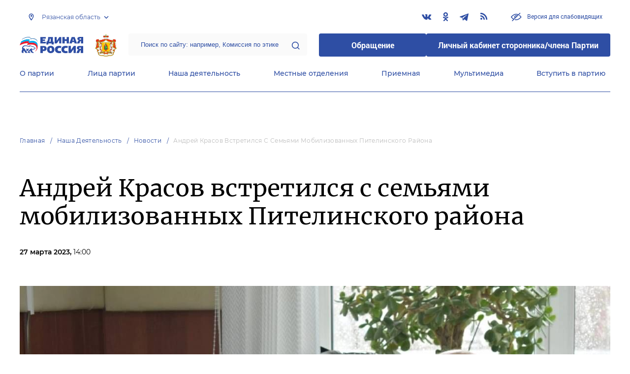

--- FILE ---
content_type: text/html; charset=UTF-8
request_url: https://ryazan.er.ru/activity/news/andrej-krasov-vstretilsya-s-semyami-mobilizovannyh-pitelinskogo-rajona
body_size: 12104
content:
<!doctype html>
<html lang="ru">
<head>
    <meta charset="UTF-8">
<meta name="viewport" content="width=device-width, user-scalable=no, initial-scale=1.0, maximum-scale=1.0, minimum-scale=1.0">
<meta http-equiv="X-UA-Compatible" content="ie=edge">
<meta property="og:type" content="article">
<meta property="og:site_name" content="Единая Россия">
<meta property="og:title" content='Андрей Красов встретился с семьями мобилизованных Пителинского района'>
<meta name="title" content='Андрей Красов встретился с семьями мобилизованных Пителинского района'>
<meta name="description" content=''>
<meta property="og:description" content=''>
<meta property="og:image" content=https://ryazan.er.ru/media/news/March2023/nHeBpERnS6c9ZOl83ePr.jpeg />
<meta name="twitter:card" content="summary_large_image" />
<meta name="twitter:image" content=https://ryazan.er.ru/media/news/March2023/nHeBpERnS6c9ZOl83ePr.jpeg>
<meta name='yandex-verification' content='6d770003ee91449c' />
<meta name="yandex-verification" content="a22affe762ec3cc5" />
<meta name="google-site-verification" content="zUdaQVzjM56RWlJ1STN5lO9ngm_FFXLdvbcwAZf9UYo" />
<meta name="wot-verification" content="d72c6c1734a76542ebef"/>
<title>Андрей Красов встретился с семьями мобилизованных Пителинского района</title>
<link rel="shortcut icon" href="/favicon.ico" type="image/x-icon" />
<link rel="preconnect" href="https://fonts.gstatic.com">
<link href="https://fonts.googleapis.com/css2?family=Montserrat:wght@400;600&display=swap" rel="stylesheet">
<link rel="stylesheet" href="/css/fontello.css">
<link rel="stylesheet" href="/css/jquery.formstyler.css">
<link rel="stylesheet" href="/css/suggestions.min.css">
<link rel="stylesheet" href="/css/owl.carousel.min.css">
<link rel="stylesheet" href="/css/app.css?id=294283ce28cfa72b6efe">
</head>
<body class=" ">
<div class="wrapper">
    <header class="header header--fixed">
        <div class="container">
    <div class="header__top">
        <div class="region select__regions">
            <div class="region__btn">Рязанская область</div>
            <div class="region__dropdown">
                <div class="region__filter">
                    <input type="text" placeholder="Введите название региона"/>
                    <button type="button">&times;</button>
                </div>
                <div class="region__list">
                    <ul>
                                                    <li>
                                                                  <div class="region__title">Дальневосточный федеральный округ</div>
                                                                <ul>
                                                                            <li>
                                                                                            <a href="https://amur.er.ru">Амурская область</a>
                                                                                    </li>
                                                                            <li>
                                                                                            <a href="https://eao.er.ru">Еврейская автономная область</a>
                                                                                    </li>
                                                                            <li>
                                                                                            <a href="https://zabkray.er.ru">Забайкальский край</a>
                                                                                    </li>
                                                                            <li>
                                                                                            <a href="https://kamchatka.er.ru">Камчатский край</a>
                                                                                    </li>
                                                                            <li>
                                                                                            <a href="https://magadan.er.ru">Магаданская область</a>
                                                                                    </li>
                                                                            <li>
                                                                                            <a href="https://primorsk.er.ru">Приморский край</a>
                                                                                    </li>
                                                                            <li>
                                                                                            <a href="https://buriat.er.ru">Республика Бурятия</a>
                                                                                    </li>
                                                                            <li>
                                                                                            <a href="https://yakut.er.ru">Республика Саха (Якутия)</a>
                                                                                    </li>
                                                                            <li>
                                                                                            <a href="https://sakhalin.er.ru">Сахалинская область</a>
                                                                                    </li>
                                                                            <li>
                                                                                            <a href="https://khabarovsk.er.ru">Хабаровский край</a>
                                                                                    </li>
                                                                            <li>
                                                                                            <a href="https://chukot.er.ru">Чукотский автономный округ</a>
                                                                                    </li>
                                                                    </ul>
                            </li>
                                                    <li>
                                                                  <div class="region__title">Приволжский федеральный округ</div>
                                                                <ul>
                                                                            <li>
                                                                                            <a href="https://kirov.er.ru">Кировская область</a>
                                                                                    </li>
                                                                            <li>
                                                                                            <a href="https://nnov.er.ru">Нижегородская область</a>
                                                                                    </li>
                                                                            <li>
                                                                                            <a href="https://orenburg.er.ru">Оренбургская область</a>
                                                                                    </li>
                                                                            <li>
                                                                                            <a href="https://penza.er.ru">Пензенская область</a>
                                                                                    </li>
                                                                            <li>
                                                                                            <a href="https://permkrai.er.ru">Пермский край</a>
                                                                                    </li>
                                                                            <li>
                                                                                            <a href="https://bashkortostan.er.ru">Республика Башкортостан</a>
                                                                                    </li>
                                                                            <li>
                                                                                            <a href="https://mari-el.er.ru">Республика Марий Эл</a>
                                                                                    </li>
                                                                            <li>
                                                                                            <a href="https://mordov.er.ru">Республика Мордовия</a>
                                                                                    </li>
                                                                            <li>
                                                                                            <a href="https://tatarstan.er.ru">Республика Татарстан</a>
                                                                                    </li>
                                                                            <li>
                                                                                            <a href="https://samara.er.ru">Самарская область</a>
                                                                                    </li>
                                                                            <li>
                                                                                            <a href="https://saratov.er.ru">Саратовская область</a>
                                                                                    </li>
                                                                            <li>
                                                                                            <a href="https://udmurt.er.ru">Удмуртская Республика</a>
                                                                                    </li>
                                                                            <li>
                                                                                            <a href="https://ulyanovsk.er.ru">Ульяновская область</a>
                                                                                    </li>
                                                                            <li>
                                                                                            <a href="https://chuvash.er.ru">Чувашская Республика</a>
                                                                                    </li>
                                                                    </ul>
                            </li>
                                                    <li>
                                                                  <div class="region__title">Северо-Западный федеральный округ</div>
                                                                <ul>
                                                                            <li>
                                                                                            <a href="https://arkhangelsk.er.ru">Архангельская область</a>
                                                                                    </li>
                                                                            <li>
                                                                                            <a href="https://vologod.er.ru">Вологодская область</a>
                                                                                    </li>
                                                                            <li>
                                                                                            <a href="https://kaliningrad.er.ru">Калининградская область</a>
                                                                                    </li>
                                                                            <li>
                                                                                            <a href="https://lenobl.er.ru">Ленинградская область</a>
                                                                                    </li>
                                                                            <li>
                                                                                            <a href="https://murmansk.er.ru">Мурманская область</a>
                                                                                    </li>
                                                                            <li>
                                                                                            <a href="https://nao.er.ru">Ненецкий автономный округ</a>
                                                                                    </li>
                                                                            <li>
                                                                                            <a href="https://novgorod.er.ru">Новгородская область</a>
                                                                                    </li>
                                                                            <li>
                                                                                            <a href="https://pskov.er.ru">Псковская область</a>
                                                                                    </li>
                                                                            <li>
                                                                                            <a href="https://karel.er.ru">Республика Карелия</a>
                                                                                    </li>
                                                                            <li>
                                                                                            <a href="https://komi.er.ru">Республика Коми</a>
                                                                                    </li>
                                                                            <li>
                                                                                            <a href="https://spb.er.ru">Санкт-Петербург</a>
                                                                                    </li>
                                                                    </ul>
                            </li>
                                                    <li>
                                                                  <div class="region__title">Северо-Кавказский федеральный округ</div>
                                                                <ul>
                                                                            <li>
                                                                                            <a href="https://kabardin-balkar.er.ru">Кабардино-Балкарская Республика</a>
                                                                                    </li>
                                                                            <li>
                                                                                            <a href="https://karachaev-cherkess.er.ru">Карачаево-Черкесская Республика</a>
                                                                                    </li>
                                                                            <li>
                                                                                            <a href="https://dagestan.er.ru">Республика Дагестан</a>
                                                                                    </li>
                                                                            <li>
                                                                                            <a href="https://ingush.er.ru">Республика Ингушетия</a>
                                                                                    </li>
                                                                            <li>
                                                                                            <a href="https://osset-alania.er.ru">Республика Северная Осетия-Алания</a>
                                                                                    </li>
                                                                            <li>
                                                                                            <a href="https://stavropol.er.ru">Ставропольский край</a>
                                                                                    </li>
                                                                            <li>
                                                                                            <a href="https://chechen.er.ru">Чеченская Республика</a>
                                                                                    </li>
                                                                    </ul>
                            </li>
                                                    <li>
                                                                  <div class="region__title">Сибирский федеральный округ</div>
                                                                <ul>
                                                                            <li>
                                                                                            <a href="https://altai-ter.er.ru">Алтайский край</a>
                                                                                    </li>
                                                                            <li>
                                                                                            <a href="https://irkutsk.er.ru">Иркутская область</a>
                                                                                    </li>
                                                                            <li>
                                                                                            <a href="https://kemerovo.er.ru">Кемеровская область — Кузбасс</a>
                                                                                    </li>
                                                                            <li>
                                                                                            <a href="https://krasnoyarsk.er.ru">Красноярский край</a>
                                                                                    </li>
                                                                            <li>
                                                                                            <a href="https://novosibirsk.er.ru">Новосибирская область</a>
                                                                                    </li>
                                                                            <li>
                                                                                            <a href="https://omsk.er.ru">Омская область</a>
                                                                                    </li>
                                                                            <li>
                                                                                            <a href="https://altai-rep.er.ru">Республика Алтай</a>
                                                                                    </li>
                                                                            <li>
                                                                                            <a href="https://tyva.er.ru">Республика Тыва</a>
                                                                                    </li>
                                                                            <li>
                                                                                            <a href="https://khakas.er.ru">Республика Хакасия</a>
                                                                                    </li>
                                                                            <li>
                                                                                            <a href="https://tomsk.er.ru">Томская область</a>
                                                                                    </li>
                                                                    </ul>
                            </li>
                                                    <li>
                                                                  <div class="region__title">Уральский федеральный округ</div>
                                                                <ul>
                                                                            <li>
                                                                                            <a href="https://kurgan.er.ru">Курганская область</a>
                                                                                    </li>
                                                                            <li>
                                                                                            <a href="https://sverdlovsk.er.ru">Свердловская область</a>
                                                                                    </li>
                                                                            <li>
                                                                                            <a href="https://tyumen.er.ru">Тюменская область</a>
                                                                                    </li>
                                                                            <li>
                                                                                            <a href="https://hmao.er.ru">Ханты-Мансийский автономный округ — Югра</a>
                                                                                    </li>
                                                                            <li>
                                                                                            <a href="https://chelyabinsk.er.ru">Челябинская область</a>
                                                                                    </li>
                                                                            <li>
                                                                                            <a href="https://ynao.er.ru">Ямало-Ненецкий автономный округ</a>
                                                                                    </li>
                                                                    </ul>
                            </li>
                                                    <li>
                                                                  <div class="region__title">Центральный федеральный округ</div>
                                                                <ul>
                                                                            <li>
                                                                                            <a href="https://belgorod.er.ru">Белгородская область</a>
                                                                                    </li>
                                                                            <li>
                                                                                            <a href="https://bryansk.er.ru">Брянская область</a>
                                                                                    </li>
                                                                            <li>
                                                                                            <a href="https://vladimir.er.ru">Владимирская область</a>
                                                                                    </li>
                                                                            <li>
                                                                                            <a href="https://voronezh.er.ru">Воронежская область</a>
                                                                                    </li>
                                                                            <li>
                                                                                            <a href="https://ivanovo.er.ru">Ивановская область</a>
                                                                                    </li>
                                                                            <li>
                                                                                            <a href="https://kaluga.er.ru">Калужская область</a>
                                                                                    </li>
                                                                            <li>
                                                                                            <a href="https://kostroma.er.ru">Костромская область</a>
                                                                                    </li>
                                                                            <li>
                                                                                            <a href="https://kursk.er.ru">Курская область</a>
                                                                                    </li>
                                                                            <li>
                                                                                            <a href="https://lipetsk.er.ru">Липецкая область</a>
                                                                                    </li>
                                                                            <li>
                                                                                            <a href="https://mosobl.er.ru">Московская область</a>
                                                                                    </li>
                                                                            <li>
                                                                                            <a href="https://moscow.er.ru">Москва</a>
                                                                                    </li>
                                                                            <li>
                                                                                            <a href="https://orel.er.ru">Орловская область</a>
                                                                                    </li>
                                                                            <li>
                                                                                            <a href="https://ryazan.er.ru" class="active">Рязанская область</a>
                                                                                    </li>
                                                                            <li>
                                                                                            <a href="https://smolensk.er.ru">Смоленская область</a>
                                                                                    </li>
                                                                            <li>
                                                                                            <a href="https://tambov.er.ru">Тамбовская область</a>
                                                                                    </li>
                                                                            <li>
                                                                                            <a href="https://tver.er.ru">Тверская область</a>
                                                                                    </li>
                                                                            <li>
                                                                                            <a href="https://tula.er.ru">Тульская область</a>
                                                                                    </li>
                                                                            <li>
                                                                                            <a href="https://yaroslavl.er.ru">Ярославская область</a>
                                                                                    </li>
                                                                    </ul>
                            </li>
                                                    <li>
                                                                  <div class="region__title">Южный федеральный округ</div>
                                                                <ul>
                                                                            <li>
                                                                                            <a href="https://astrakhan.er.ru">Астраханская область</a>
                                                                                    </li>
                                                                            <li>
                                                                                            <a href="https://volgograd.er.ru">Волгоградская область</a>
                                                                                    </li>
                                                                            <li>
                                                                                            <a href="https://krasnodar.er.ru">Краснодарский край</a>
                                                                                    </li>
                                                                            <li>
                                                                                            <a href="https://adygei.er.ru">Республика Адыгея</a>
                                                                                    </li>
                                                                            <li>
                                                                                            <a href="https://kalmyk.er.ru">Республика Калмыкия</a>
                                                                                    </li>
                                                                            <li>
                                                                                            <a href="https://krym.er.ru">Республика Крым</a>
                                                                                    </li>
                                                                            <li>
                                                                                            <a href="https://rostov.er.ru">Ростовская область</a>
                                                                                    </li>
                                                                            <li>
                                                                                            <a href="https://sevastopol.er.ru">Севастополь</a>
                                                                                    </li>
                                                                    </ul>
                            </li>
                                                    <li>
                                                                <ul>
                                                                            <li>
                                                                                            <a href="https://dnr.er.ru">Донецкая Народная Республика</a>
                                                                                    </li>
                                                                            <li>
                                                                                            <a href="https://zpr.er.ru">Запорожская область</a>
                                                                                    </li>
                                                                            <li>
                                                                                            <a href="https://lnr.er.ru">Луганская Народная Республика</a>
                                                                                    </li>
                                                                            <li>
                                                                                            <a href="https://herson.er.ru">Херсонская область</a>
                                                                                    </li>
                                                                    </ul>
                            </li>
                                            </ul>
                    <div class="region__not-found">Регион не найден</div>
                </div>
            </div>
        </div>
        <div class="social header__social">
    <a href="https://vk.com/ryazaner" class="social__item" target="_blank" rel="nofollow">
            <i class="icon-vkontakte"></i>
        </a>
            <a href="https://ok.ru/ryazan.er62" class="social__item" target="_blank" rel="nofollow">
            <i class="icon-odnoklassniki"></i>
        </a>
            <a href="https://t.me/er_62" class="social__item" target="_blank" rel="nofollow">
            <i class="icon-telegram"></i>
        </a>
      
    <a href="/feed/top_news/" class="social__item" target="_blank">
        <i class="icon-rss"></i>
    </a>
</div>        <a href="#" id="specialButton"
           class="button button--small-text button__visually-impaired header__button-visually-impaired">
            Версия для слабовидящих
        </a>
    </div>
    <div class="header__middle header__middle--theme-day">
        <button class="header__menu-opener burger">
            <span class="burger__line"></span>
        </button>
        <a href="https://er.ru" class="logo header__logo"></a>
                  <a href="/" class="header__region">
            <img src="https://cdn.er.ru/media/userdata/symbols/2011/10/27/bc665d8483658b25fc7342365afd8133.png" alt=""/>
          </a>
                <div class="search-box header__search-box">
            <form method="get" action="/search">
                <input class="search search--theme-transparent header__search" type="text"
                       placeholder="Поиск по сайту: например, Комиссия по этике" name="q" size="10">
                <button type="submit"></button>
            </form>
        </div>
        <div class="header__btns-box">
            <a href="https://wp.er.ru/login/?next=/" target="_blank">
                <button class="button button--border-none button--theme-accent">
                    Обращение
                </button>
            </a>
            <a href="https://profile.er.ru/oauth-authorize?response_type=code&client_id=83&redirect_uri=https://storonniki.er.ru/auth/&scope=basic&state=er.ru
">
                <button class="button button--border-none button--theme-accent">
                    Личный кабинет сторонника/члена Партии
                </button>
            </a>
        </div>
        <button class="search__opener"></button>
    </div>
    <div class="header__bottom menu js-menu-header">
            <div class="menu__item">
                            <div class="menu__item-inner menu__item-inner--hover-opener">
                    <a href="https://ryazan.er.ru/party" target="_self"
                       class="link menu__link">О партии</a>
                    <div class="menu__item-submenu menu__submenu">
                        <div class="menu__submenu-line"></div>
                        <div class="container">
                            <div class="menu__submenu-inner">
                                                                    <div class="menu__acco acco">
                                                                                    <div class="acco__item">
                                                <a href="https://ryazan.er.ru/party/rule" target="_self"
                                                   class="acco__link link link--theme-transparent link--several-lines">Устав партии</a>
                                                                                                                                            </div>
                                                                                    <div class="acco__item">
                                                <a href="https://ryazan.er.ru/party/program" target="_self"
                                                   class="acco__link link link--theme-transparent link--several-lines">Народная программа «Единой России»</a>
                                                                                                                                            </div>
                                                                                    <div class="acco__item">
                                                <a href="https://ryazan.er.ru/upages/party-join" target="_self"
                                                   class="acco__link link link--theme-transparent link--several-lines">Вступить в партию</a>
                                                                                                                                            </div>
                                                                                    <div class="acco__item">
                                                <a href="https://ryazan.er.ru/party/docs" target="_self"
                                                   class="acco__link link link--theme-transparent link--several-lines">Документы</a>
                                                                                                                                            </div>
                                                                                    <div class="acco__item">
                                                <a href="https://ryazan.er.ru/party/conference" target="_self"
                                                   class="acco__link link link--theme-transparent link--several-lines">Съезды и Форумы</a>
                                                                                                                                            </div>
                                                                                    <div class="acco__item">
                                                <a href="https://pg.er.ru" target="_blank"
                                                   class="acco__link link link--theme-transparent link--several-lines">Предварительное голосование</a>
                                                                                                                                            </div>
                                                                                                                    </div>
                                                            </div>
                        </div>
                    </div>
                </div>
                    </div>
            <div class="menu__item">
                            <div class="menu__item-inner menu__item-inner--hover-opener">
                    <a href="https://ryazan.er.ru/persons" target="_self"
                       class="link menu__link">Лица партии</a>
                    <div class="menu__item-submenu menu__submenu">
                        <div class="menu__submenu-line"></div>
                        <div class="container">
                            <div class="menu__submenu-inner">
                                                                    <div class="menu__acco acco">
                                                                                    <div class="acco__item">
                                                <a href="https://ryazan.er.ru/persons/predsedatel-partii" target="_self"
                                                   class="acco__link link link--theme-transparent link--several-lines">Председатель партии</a>
                                                                                                                                            </div>
                                                                                    <div class="acco__item">
                                                <a href="https://ryazan.er.ru/persons/regionalnyi-politiceskii-sovet" target="_self"
                                                   class="acco__link link link--theme-transparent link--several-lines">Региональный политический совет</a>
                                                                                                                                            </div>
                                                                                    <div class="acco__item">
                                                <a href="https://ryazan.er.ru/persons/prezidium-regionalnogo-politiceskogo-soveta" target="_self"
                                                   class="acco__link link link--theme-transparent link--several-lines">Президиум регионального политического совета</a>
                                                                                                                                            </div>
                                                                                    <div class="acco__item">
                                                <a href="https://ryazan.er.ru/persons/regionalnyi-ispolnitelnyi-komitet" target="_self"
                                                   class="acco__link link link--theme-transparent link--several-lines">Региональный исполнительный комитет</a>
                                                                                                                                            </div>
                                                                                    <div class="acco__item">
                                                <a href="https://ryazan.er.ru/persons/regionalnaya-kontrolnaya-komissiya" target="_self"
                                                   class="acco__link link link--theme-transparent link--several-lines">Региональная контрольная комиссия</a>
                                                                                                                                            </div>
                                                                                    <div class="acco__item">
                                                <a href="https://ryazan.er.ru/persons/deputaty-ot-regiona-v-gosdume" target="_self"
                                                   class="acco__link link link--theme-transparent link--several-lines">Депутаты от региона в Госдуме</a>
                                                                                                                                            </div>
                                                                                    <div class="acco__item">
                                                <a href="https://ryazan.er.ru/persons/senatory-rf-ot-regiona" target="_self"
                                                   class="acco__link link link--theme-transparent link--several-lines">Сенаторы от региона</a>
                                                                                                                                            </div>
                                                                                    <div class="acco__item">
                                                <a href="https://ryazan.er.ru/persons/frakciya-er-v-regionalnom-zakse" target="_self"
                                                   class="acco__link link link--theme-transparent link--several-lines">Фракция ЕР в региональном ЗАКСе</a>
                                                                                                                                            </div>
                                                                                    <div class="acco__item">
                                                <a href="https://ryazan.er.ru/persons/deputaty-v-gordume" target="_self"
                                                   class="acco__link link link--theme-transparent link--several-lines">Депутаты в гордуме</a>
                                                                                                                                            </div>
                                                                                                                    </div>
                                                            </div>
                        </div>
                    </div>
                </div>
                    </div>
            <div class="menu__item">
                            <div class="menu__item-inner menu__item-inner--hover-opener">
                    <a href="https://ryazan.er.ru/activity" target="_self"
                       class="link menu__link">Наша деятельность</a>
                    <div class="menu__item-submenu menu__submenu">
                        <div class="menu__submenu-line"></div>
                        <div class="container">
                            <div class="menu__submenu-inner">
                                                                    <div class="menu__submenu-box">
                                        <div class="menu__acco acco">
                                                                                            <div class="acco__item">
                                                    <a href="https://ryazan.er.ru/activity/news" target="_self"
                                                       class="acco__link link link--theme-transparent link--several-lines">Новости партии</a>
                                                                                                                                                        </div>
                                                                                            <div class="acco__item">
                                                    <a href="https://ryazan.er.ru/activity/comments" target="_self"
                                                       class="acco__link link link--theme-transparent link--several-lines">Комментарии</a>
                                                                                                                                                        </div>
                                                                                            <div class="acco__item">
                                                    <a href="https://ryazan.er.ru/activity/projects" target="_self"
                                                       class="acco__link link link--theme-transparent link--several-lines">Партийные проекты</a>
                                                                                                                                                        </div>
                                                                                            <div class="acco__item">
                                                    <a href="https://storonniki.er.ru" target="_blank"
                                                       class="acco__link link link--theme-transparent link--several-lines">Сторонники партии</a>
                                                                                                                                                        </div>
                                                                                            <div class="acco__item">
                                                    <a href="https://mger.ru" target="_blank"
                                                       class="acco__link link link--theme-transparent link--several-lines">Молодая Гвардия</a>
                                                                                                                                                        </div>
                                                                                                                                </div>
                                    </div>
                                                                          <div class="menu__submenu-box menu__submenu-banner-box">
                                        <div class="banner-box">
                                            <a href="https://politstart.er.ru/" target="_blank"
                                               class="menu__submenu-banner">
                                                <img class="menu__submenu-banner-img"
                                                     src="https://cdn.er.ru/media/settings/March2023/Eu73XJdPBvA4jVAmAeNF.png"
                                                     alt="banner-1">
                                            </a>
                                        </div>
                                      </div>
                                                                                                </div>
                        </div>
                    </div>
                </div>
                    </div>
            <div class="menu__item">
                            <div class="menu__item-inner">
                    <a href="https://ryazan.er.ru/locals" target="_self"
                       class="link menu__link">Местные отделения</a>
                </div>
                    </div>
            <div class="menu__item">
                            <div class="menu__item-inner menu__item-inner--hover-opener">
                    <a href="https://ryazan.er.ru/contacts/reception" target="_self"
                       class="link menu__link">Приемная</a>
                    <div class="menu__item-submenu menu__submenu">
                        <div class="menu__submenu-line"></div>
                        <div class="container">
                            <div class="menu__submenu-inner">
                                                                    <div class="menu__acco acco">
                                                                                    <div class="acco__item">
                                                <a href="https://ryazan.er.ru/contacts/reception/locals" target="_self"
                                                   class="acco__link link link--theme-transparent link--several-lines">Местные общественные приемные Партии</a>
                                                                                                                                            </div>
                                                                                    <div class="acco__item">
                                                <a href="https://ryazan.er.ru/contacts/reception/head" target="_self"
                                                   class="acco__link link link--theme-transparent link--several-lines">Руководитель Региональной общественной приемной Председателя Партии</a>
                                                                                                                                            </div>
                                                                                    <div class="acco__item">
                                                <a href="https://wp.er.ru/login/?next=/" target="_blank"
                                                   class="acco__link link link--theme-transparent link--several-lines">Форма обратной связи</a>
                                                                                                                                            </div>
                                                                                                                            <div class="acco__item">
                                                <a href="/pages/priem" target=""
                                                   class="acco__link link link--theme-transparent link--several-lines">График приема</a>
                                            </div>
                                                                            </div>
                                                            </div>
                        </div>
                    </div>
                </div>
                    </div>
            <div class="menu__item">
                            <div class="menu__item-inner menu__item-inner--hover-opener">
                    <a href="https://ryazan.er.ru/multimedia" target="_self"
                       class="link menu__link">Мультимедиа</a>
                    <div class="menu__item-submenu menu__submenu">
                        <div class="menu__submenu-line"></div>
                        <div class="container">
                            <div class="menu__submenu-inner">
                                                                    <div class="menu__submenu-box menu__submenu-box--fluid">
                                        <div class="blocks">
                                            <div class="blocks__wrapper blocks__wrapper--one-by-one">
                                                                                                    <a class="blocks__card blocks__card--hover-white blocks__card--border-white"
                                                       href="https://ryazan.er.ru/multimedia/photo" target="_self">
                                                        <span class="blocks__card-title blocks__card-title--small">Фотогалерея</span>
                                                        <span class="blocks__svg-box"><svg width="54" height="54" viewBox="0 0 54 54" fill="none"
xmlns="http://www.w3.org/2000/svg">
<path fill-rule="evenodd" clip-rule="evenodd"
d="M8.3335 5.66665C6.86074 5.66665 5.66683 6.86055 5.66683 8.33331V45.6666C5.66683 47.1394 6.86074 48.3333 8.3335 48.3333H45.6668C47.1396 48.3333 48.3335 47.1394 48.3335 45.6666V8.33331C48.3335 6.86055 47.1396 5.66665 45.6668 5.66665H8.3335ZM0.333496 8.33331C0.333496 3.91504 3.91522 0.333313 8.3335 0.333313H45.6668C50.0851 0.333313 53.6668 3.91504 53.6668 8.33331V45.6666C53.6668 50.0849 50.0851 53.6666 45.6668 53.6666H8.3335C3.91522 53.6666 0.333496 50.0849 0.333496 45.6666V8.33331Z"
fill="#E3E3E3"/>
<path fill-rule="evenodd" clip-rule="evenodd"
d="M17.6668 16.3333C16.9305 16.3333 16.3335 16.9303 16.3335 17.6666C16.3335 18.403 16.9305 19 17.6668 19C18.4032 19 19.0002 18.403 19.0002 17.6666C19.0002 16.9303 18.4032 16.3333 17.6668 16.3333ZM11.0002 17.6666C11.0002 13.9847 13.9849 11 17.6668 11C21.3487 11 24.3335 13.9847 24.3335 17.6666C24.3335 21.3485 21.3487 24.3333 17.6668 24.3333C13.9849 24.3333 11.0002 21.3485 11.0002 17.6666Z"
fill="#E3E3E3"/>
<path fill-rule="evenodd" clip-rule="evenodd"
d="M35.7812 19.781C36.8226 18.7396 38.5111 18.7396 39.5524 19.781L52.8858 33.1144C53.9272 34.1558 53.9272 35.8442 52.8858 36.8856C51.8444 37.927 50.1559 37.927 49.1145 36.8856L37.6668 25.4379L10.2191 52.8856C9.17772 53.927 7.48928 53.927 6.44788 52.8856C5.40648 51.8442 5.40648 50.1558 6.44788 49.1144L35.7812 19.781Z"
fill="#E3E3E3"/>
</svg></span>
                                                    </a>
                                                                                                    <a class="blocks__card blocks__card--hover-white blocks__card--border-white"
                                                       href="https://ryazan.er.ru/multimedia/video" target="_self">
                                                        <span class="blocks__card-title blocks__card-title--small">Видеогалерея</span>
                                                        <span class="blocks__svg-box"><svg width="60" height="60" viewBox="0 0 60 60" fill="none"
xmlns="http://www.w3.org/2000/svg">
<path fill-rule="evenodd" clip-rule="evenodd"
d="M9.1465 6.00002C7.40865 6.00002 5.99984 7.40883 5.99984 9.14669V50.8534C5.99984 52.5912 7.40865 54 9.1465 54H50.8532C52.591 54 53.9998 52.5912 53.9998 50.8534V9.14669C53.9998 7.40883 52.591 6.00002 50.8532 6.00002H9.1465ZM0.666504 9.14669C0.666504 4.46331 4.46313 0.666687 9.1465 0.666687H50.8532C55.5365 0.666687 59.3332 4.46331 59.3332 9.14669V50.8534C59.3332 55.5367 55.5365 59.3334 50.8532 59.3334H9.1465C4.46313 59.3334 0.666504 55.5367 0.666504 50.8534V9.14669Z"
fill="#E3E3E3"/>
<path fill-rule="evenodd" clip-rule="evenodd"
d="M16.6665 0.666687C18.1393 0.666687 19.3332 1.86059 19.3332 3.33335V56.6667C19.3332 58.1394 18.1393 59.3334 16.6665 59.3334C15.1937 59.3334 13.9998 58.1394 13.9998 56.6667V3.33335C13.9998 1.86059 15.1937 0.666687 16.6665 0.666687Z"
fill="#E3E3E3"/>
<path fill-rule="evenodd" clip-rule="evenodd"
d="M43.3332 0.666687C44.8059 0.666687 45.9998 1.86059 45.9998 3.33335V56.6667C45.9998 58.1394 44.8059 59.3334 43.3332 59.3334C41.8604 59.3334 40.6665 58.1394 40.6665 56.6667V3.33335C40.6665 1.86059 41.8604 0.666687 43.3332 0.666687Z"
fill="#E3E3E3"/>
<path fill-rule="evenodd" clip-rule="evenodd"
d="M0.666504 30C0.666504 28.5273 1.86041 27.3334 3.33317 27.3334H56.6665C58.1393 27.3334 59.3332 28.5273 59.3332 30C59.3332 31.4728 58.1393 32.6667 56.6665 32.6667H3.33317C1.86041 32.6667 0.666504 31.4728 0.666504 30Z"
fill="#E3E3E3"/>
<path fill-rule="evenodd" clip-rule="evenodd"
d="M0.666504 16.6667C0.666504 15.1939 1.86041 14 3.33317 14H16.6665C18.1393 14 19.3332 15.1939 19.3332 16.6667C19.3332 18.1394 18.1393 19.3334 16.6665 19.3334H3.33317C1.86041 19.3334 0.666504 18.1394 0.666504 16.6667Z"
fill="#E3E3E3"/>
<path fill-rule="evenodd" clip-rule="evenodd"
d="M0.666504 43.3334C0.666504 41.8606 1.86041 40.6667 3.33317 40.6667H16.6665C18.1393 40.6667 19.3332 41.8606 19.3332 43.3334C19.3332 44.8061 18.1393 46 16.6665 46H3.33317C1.86041 46 0.666504 44.8061 0.666504 43.3334Z"
fill="#E3E3E3"/>
<path fill-rule="evenodd" clip-rule="evenodd"
d="M40.6665 43.3334C40.6665 41.8606 41.8604 40.6667 43.3332 40.6667H56.6665C58.1393 40.6667 59.3332 41.8606 59.3332 43.3334C59.3332 44.8061 58.1393 46 56.6665 46H43.3332C41.8604 46 40.6665 44.8061 40.6665 43.3334Z"
fill="#E3E3E3"/>
<path fill-rule="evenodd" clip-rule="evenodd"
d="M40.6665 16.6667C40.6665 15.1939 41.8604 14 43.3332 14H56.6665C58.1393 14 59.3332 15.1939 59.3332 16.6667C59.3332 18.1394 58.1393 19.3334 56.6665 19.3334H43.3332C41.8604 19.3334 40.6665 18.1394 40.6665 16.6667Z"
fill="#E3E3E3"/>
</svg></span>
                                                    </a>
                                                                                            </div>
                                        </div>
                                    </div>
                                                            </div>
                        </div>
                    </div>
                </div>
                    </div>
            <div class="menu__item">
                            <div class="menu__item-inner">
                    <a href="https://ryazan.er.ru/upages/party-join" target="_self"
                       class="link menu__link">Вступить в партию</a>
                </div>
                    </div>
    </div>
</div>
    </header>
    <main class="main main--margin">
            <div class="section breadcrumbs">
        <div class="container breadcrumbs__inner">
                                                <a class="breadcrumbs__item" href="/">Главная</a>
                                                                <a class="breadcrumbs__item" href="/activity">Наша деятельность</a>
                                                                <a class="breadcrumbs__item" href="/activity/news">Новости</a>
                                                                <a class="breadcrumbs__item breadcrumbs__item--disabled">Андрей Красов встретился с семьями мобилизованных Пителинского района</a>
                                    </div>
    </div>

    <div class="js-items">
        <div class="js-item" data-href="/activity/news/pavel-malkov-sledstvennoe-upravlenie-vnosit-sereznyj-vklad-v-sohranenie-stabilnoj-obstanovki-v-ryazanskoj-oblasti" style="margin-bottom: 52px;">
    <div class="section news single-news">
        <div class="container single-news__inner">
            <h1 class="h1">Андрей Красов встретился с семьями мобилизованных Пителинского района</h1>
            <div class="single-news__info">
                <div class="single-news__date">
                    27 марта 2023,
                    <span class="single-news__time">14:00</span>
                </div>
            </div>
                            <img class="single-news__photo" src="https://cdn.er.ru/media/news/March2023/nHeBpERnS6c9ZOl83ePr.jpeg" />
                                                        <div class="single-news__annonce single-news__container--small">В рамках рабочей поездки парламентарий от Рязанской области, член фракции «Единой России» в Государственной Думе провел личный прием граждан</div>
                        <div class="single-news__main">
                <div class="single-news__social">
        <div class="social social--theme-dark">
            <a href="https://vk.com/share.php?url=https%3A%2F%2Fryazan.er.ru%2Factivity%2Fnews%2Fandrej-krasov-vstretilsya-s-semyami-mobilizovannyh-pitelinskogo-rajona&amp;title=%D0%90%D0%BD%D0%B4%D1%80%D0%B5%D0%B9+%D0%9A%D1%80%D0%B0%D1%81%D0%BE%D0%B2+%D0%B2%D1%81%D1%82%D1%80%D0%B5%D1%82%D0%B8%D0%BB%D1%81%D1%8F+%D1%81+%D1%81%D0%B5%D0%BC%D1%8C%D1%8F%D0%BC%D0%B8+%D0%BC%D0%BE%D0%B1%D0%B8%D0%BB%D0%B8%D0%B7%D0%BE%D0%B2%D0%B0%D0%BD%D0%BD%D1%8B%D1%85+%D0%9F%D0%B8%D1%82%D0%B5%D0%BB%D0%B8%D0%BD%D1%81%D0%BA%D0%BE%D0%B3%D0%BE+%D1%80%D0%B0%D0%B9%D0%BE%D0%BD%D0%B0&amp;image=https%3A%2F%2Fryazan.er.ru%2Fmedia%2Fnews%2FMarch2023%2FaUWKhyhTvN8EEpI4ftUa.jpeg" class="social__item" target="_blank" rel="nofollow noopener">
            <i class="icon-vkontakte"></i>
        </a>
            <a href="https://connect.ok.ru/offer?url=https%3A%2F%2Fryazan.er.ru%2Factivity%2Fnews%2Fandrej-krasov-vstretilsya-s-semyami-mobilizovannyh-pitelinskogo-rajona&amp;title=%D0%90%D0%BD%D0%B4%D1%80%D0%B5%D0%B9+%D0%9A%D1%80%D0%B0%D1%81%D0%BE%D0%B2+%D0%B2%D1%81%D1%82%D1%80%D0%B5%D1%82%D0%B8%D0%BB%D1%81%D1%8F+%D1%81+%D1%81%D0%B5%D0%BC%D1%8C%D1%8F%D0%BC%D0%B8+%D0%BC%D0%BE%D0%B1%D0%B8%D0%BB%D0%B8%D0%B7%D0%BE%D0%B2%D0%B0%D0%BD%D0%BD%D1%8B%D1%85+%D0%9F%D0%B8%D1%82%D0%B5%D0%BB%D0%B8%D0%BD%D1%81%D0%BA%D0%BE%D0%B3%D0%BE+%D1%80%D0%B0%D0%B9%D0%BE%D0%BD%D0%B0&amp;imageUrl=https%3A%2F%2Fryazan.er.ru%2Fmedia%2Fnews%2FMarch2023%2FaUWKhyhTvN8EEpI4ftUa.jpeg" class="social__item" target="_blank" rel="nofollow noopener">
            <i class="icon-odnoklassniki"></i>
        </a>
            <a href="https://t.me/share/url?url=https%3A%2F%2Fryazan.er.ru%2Factivity%2Fnews%2Fandrej-krasov-vstretilsya-s-semyami-mobilizovannyh-pitelinskogo-rajona&amp;text=%D0%90%D0%BD%D0%B4%D1%80%D0%B5%D0%B9+%D0%9A%D1%80%D0%B0%D1%81%D0%BE%D0%B2+%D0%B2%D1%81%D1%82%D1%80%D0%B5%D1%82%D0%B8%D0%BB%D1%81%D1%8F+%D1%81+%D1%81%D0%B5%D0%BC%D1%8C%D1%8F%D0%BC%D0%B8+%D0%BC%D0%BE%D0%B1%D0%B8%D0%BB%D0%B8%D0%B7%D0%BE%D0%B2%D0%B0%D0%BD%D0%BD%D1%8B%D1%85+%D0%9F%D0%B8%D1%82%D0%B5%D0%BB%D0%B8%D0%BD%D1%81%D0%BA%D0%BE%D0%B3%D0%BE+%D1%80%D0%B0%D0%B9%D0%BE%D0%BD%D0%B0" class="social__item" target="_blank" rel="nofollow noopener">
            <i class="icon-telegram"></i>
        </a>
      
        </div>
    </div>
                <div class="single-news__text single-news__container--small single-news__text-p typography">
                    <p class="MsoNormal" style="text-align: justify;"><span style="font-size: 13.5pt; line-height: 107%; font-family: 'Arial',sans-serif;">На встрече обсуждались проблемы, с которыми столкнулись женщины, когда их мужья и сыновья отправились выполнять боевые задачи. Говорили о федеральных законах, регулирующих меры поддержки участников СВО и их семей, и региональных мерах. </span></p>
<p class="MsoNormal" style="text-align: justify;"><span style="font-size: 13.5pt; line-height: 107%; font-family: 'Arial',sans-serif;">Первый заместитель председателя комитета Госдумы по обороне Андрей Красов поблагодарил администрацию Пителинского района за выстроенную индивидуальную работу с каждой семьей. </span></p>
<p class="MsoNormal" style="text-align: justify;"><span style="font-size: 13.5pt; line-height: 107%; font-family: 'Arial',sans-serif;">&laquo;Я благодарю всех, кто пришел на эту встречу. Сыновья, мужья, отцы, братья этих женщин &ndash; герои, которые защищают свои семьи, нашу Родину, будущее наших детей и внуков. Мы ждем их домой живыми!&raquo; &ndash; сказал Андрей Красов.</span></p>
                </div>
            </div>
                            <div class="single-news__persons single-news__container--small">
        <div class="single-news__persons-inner single-news__persons-inner--paddings">
            <div class="single-news__persons-authors">Спикер</div>
            <div class="person__info person__info--padding-small">
                                    <div class="person__photo">
                        <img src="https://cdn.er.ru/media/people/member_photos_site/photos_899455/photo-1638273271.jpg" alt="Красов Андрей Леонидович" class="person__photo-img" />
                    </div>
                                                    <div class="person__name">Красов Андрей Леонидович</div>
                                                    <div class="person__post" style="color: #2a2c34;">Депутат Государственной Думы Федерального Собрания Российской Федерации, Первый заместитель председателя комитета по обороне</div>
                            </div>
                            <div class="person__info">
                    <div class="social social--paddings social--sticky-left social--row social--theme-night person__social">
                                            </div>
                </div>
                    </div>
    </div>
                                        <div class="single-news__tags">
                    <a href="/activity/news?tags%5B0%5D=73787" class="single-news__tag" target="_blank">#‎ЕдинаяРоссия</a>
            <a href="/activity/news?tags%5B0%5D=1093862" class="single-news__tag" target="_blank">#ЕР62</a>
            <a href="/activity/news?tags%5B0%5D=10499" class="single-news__tag" target="_blank">#Красов</a>
            <a href="/activity/news?tags%5B0%5D=1093275" class="single-news__tag" target="_blank">#помощьсемьяммобилизованных</a>
            <a href="/activity/news?tags%5B0%5D=1093845" class="single-news__tag" target="_blank">#Пителинскийрайон</a>
                    </div>
                    </div>
                    <div class="section offer offer__consignment">
    <div class="offer__inner container">
        <h3 class="title title__offer font-montserrat">Общественная приемная</h3>
        <div class="offer__btns">
            <a href="https://wp.er.ru/" target="_blank" class="button button--large button--border-none button--theme-day offer__btn-consignment-msg">Создать обращение</a>
        </div>
    </div>
</div>
                    </div>
            <div class="js-banner">
                    <a class="section banner banner__main" style="background-image: url(https://cdn.er.ru/media/banners/August2021/t1Cfv4KSnv11vRZu5fLi.png);" href="/media/party-program/July2025/W5KqCoEf7FZY4D6aa9Ky.pdf">
        <div class="banner__inner banner__inner--padding-large banner__inner--nowrap container">
            <div class="banner__title banner__title--two-thirds">
                <div class="banner__logo">
                    <img class="banner__logo-img" src="../../img/logo-large-white.svg" alt="Единая Россия">
                </div>
                <div class="banner__title-text banner__title-text--with-logo banner__title-text--line-left">Народная программа</div>
            </div>
        </div>
    </a>
            </div>
</div>
    </div>

        
            
            
            
            
            
            
         

        <!--noindex-->
        <div class="section slider-box">
            <div class="slider__inner container">
                <div class="slider slider--dots-bottom slider--dots-theme-black slider__sites owl-carousel">
                                            <div class="slider__item">
                                                            <div class="slider__img-box">
                                    <img class="slider__img" src="https://cdn.er.ru/media/sites/September2020/ESkg2ybpI5M4ITrjoRCM.jpg"
                                         alt="Правительство Рязанской области">
                                </div>
                                                        <div class="title title__sites font-merriweather">Правительство Рязанской области</div>
                            <a class="link link__icon link__sites" href="https://www.ryazangov.ru/" target="_blank"
                               rel="nofollow">
                                <svg width="20" height="20" viewBox="0 0 20 20" fill="none"
                                     xmlns="http://www.w3.org/2000/svg">
                                    <path fill-rule="evenodd" clip-rule="evenodd"
                                          d="M4.16663 5.83317C3.94561 5.83317 3.73365 5.92097 3.57737 6.07725C3.42109 6.23353 3.33329 6.44549 3.33329 6.6665V15.8332C3.33329 16.0542 3.42109 16.2661 3.57737 16.4224C3.73365 16.5787 3.94561 16.6665 4.16663 16.6665H13.3333C13.5543 16.6665 13.7663 16.5787 13.9225 16.4224C14.0788 16.2661 14.1666 16.0542 14.1666 15.8332V10.8332C14.1666 10.3729 14.5397 9.99984 15 9.99984C15.4602 9.99984 15.8333 10.3729 15.8333 10.8332V15.8332C15.8333 16.4962 15.5699 17.1321 15.1011 17.6009C14.6322 18.0698 13.9963 18.3332 13.3333 18.3332H4.16663C3.50358 18.3332 2.8677 18.0698 2.39886 17.6009C1.93002 17.1321 1.66663 16.4962 1.66663 15.8332V6.6665C1.66663 6.00346 1.93002 5.36758 2.39886 4.89874C2.8677 4.4299 3.50358 4.1665 4.16663 4.1665H9.16663C9.62686 4.1665 9.99996 4.5396 9.99996 4.99984C9.99996 5.46007 9.62686 5.83317 9.16663 5.83317H4.16663Z"/>
                                    <path fill-rule="evenodd" clip-rule="evenodd"
                                          d="M11.6666 2.49984C11.6666 2.0396 12.0397 1.6665 12.5 1.6665H17.5C17.9602 1.6665 18.3333 2.0396 18.3333 2.49984V7.49984C18.3333 7.96007 17.9602 8.33317 17.5 8.33317C17.0397 8.33317 16.6666 7.96007 16.6666 7.49984V3.33317H12.5C12.0397 3.33317 11.6666 2.96007 11.6666 2.49984Z"/>
                                    <path fill-rule="evenodd" clip-rule="evenodd"
                                          d="M18.0892 1.91058C18.4147 2.23602 18.4147 2.76366 18.0892 3.08909L8.92255 12.2558C8.59711 12.5812 8.06947 12.5812 7.74404 12.2558C7.4186 11.9303 7.4186 11.4027 7.74404 11.0772L16.9107 1.91058C17.2361 1.58514 17.7638 1.58514 18.0892 1.91058Z"/>
                                </svg>
                            </a>
                        </div>
                                            <div class="slider__item">
                                                            <div class="slider__img-box">
                                    <img class="slider__img" src="https://cdn.er.ru/media/sites/September2020/gMsowbwJ0H4WJOh0EUKk.jpg"
                                         alt="Рязанская областная Дума">
                                </div>
                                                        <div class="title title__sites font-merriweather">Рязанская областная Дума</div>
                            <a class="link link__icon link__sites" href="http://rznoblduma.ru/" target="_blank"
                               rel="nofollow">
                                <svg width="20" height="20" viewBox="0 0 20 20" fill="none"
                                     xmlns="http://www.w3.org/2000/svg">
                                    <path fill-rule="evenodd" clip-rule="evenodd"
                                          d="M4.16663 5.83317C3.94561 5.83317 3.73365 5.92097 3.57737 6.07725C3.42109 6.23353 3.33329 6.44549 3.33329 6.6665V15.8332C3.33329 16.0542 3.42109 16.2661 3.57737 16.4224C3.73365 16.5787 3.94561 16.6665 4.16663 16.6665H13.3333C13.5543 16.6665 13.7663 16.5787 13.9225 16.4224C14.0788 16.2661 14.1666 16.0542 14.1666 15.8332V10.8332C14.1666 10.3729 14.5397 9.99984 15 9.99984C15.4602 9.99984 15.8333 10.3729 15.8333 10.8332V15.8332C15.8333 16.4962 15.5699 17.1321 15.1011 17.6009C14.6322 18.0698 13.9963 18.3332 13.3333 18.3332H4.16663C3.50358 18.3332 2.8677 18.0698 2.39886 17.6009C1.93002 17.1321 1.66663 16.4962 1.66663 15.8332V6.6665C1.66663 6.00346 1.93002 5.36758 2.39886 4.89874C2.8677 4.4299 3.50358 4.1665 4.16663 4.1665H9.16663C9.62686 4.1665 9.99996 4.5396 9.99996 4.99984C9.99996 5.46007 9.62686 5.83317 9.16663 5.83317H4.16663Z"/>
                                    <path fill-rule="evenodd" clip-rule="evenodd"
                                          d="M11.6666 2.49984C11.6666 2.0396 12.0397 1.6665 12.5 1.6665H17.5C17.9602 1.6665 18.3333 2.0396 18.3333 2.49984V7.49984C18.3333 7.96007 17.9602 8.33317 17.5 8.33317C17.0397 8.33317 16.6666 7.96007 16.6666 7.49984V3.33317H12.5C12.0397 3.33317 11.6666 2.96007 11.6666 2.49984Z"/>
                                    <path fill-rule="evenodd" clip-rule="evenodd"
                                          d="M18.0892 1.91058C18.4147 2.23602 18.4147 2.76366 18.0892 3.08909L8.92255 12.2558C8.59711 12.5812 8.06947 12.5812 7.74404 12.2558C7.4186 11.9303 7.4186 11.4027 7.74404 11.0772L16.9107 1.91058C17.2361 1.58514 17.7638 1.58514 18.0892 1.91058Z"/>
                                </svg>
                            </a>
                        </div>
                                            <div class="slider__item">
                                                            <div class="slider__img-box">
                                    <img class="slider__img" src="https://cdn.er.ru/media/sites/September2020/JnMcbhRvKR3wAMK51byk.jpg"
                                         alt="Рязанская городская Дума">
                                </div>
                                                        <div class="title title__sites font-merriweather">Рязанская городская Дума</div>
                            <a class="link link__icon link__sites" href="http://rgdrzn.ru/" target="_blank"
                               rel="nofollow">
                                <svg width="20" height="20" viewBox="0 0 20 20" fill="none"
                                     xmlns="http://www.w3.org/2000/svg">
                                    <path fill-rule="evenodd" clip-rule="evenodd"
                                          d="M4.16663 5.83317C3.94561 5.83317 3.73365 5.92097 3.57737 6.07725C3.42109 6.23353 3.33329 6.44549 3.33329 6.6665V15.8332C3.33329 16.0542 3.42109 16.2661 3.57737 16.4224C3.73365 16.5787 3.94561 16.6665 4.16663 16.6665H13.3333C13.5543 16.6665 13.7663 16.5787 13.9225 16.4224C14.0788 16.2661 14.1666 16.0542 14.1666 15.8332V10.8332C14.1666 10.3729 14.5397 9.99984 15 9.99984C15.4602 9.99984 15.8333 10.3729 15.8333 10.8332V15.8332C15.8333 16.4962 15.5699 17.1321 15.1011 17.6009C14.6322 18.0698 13.9963 18.3332 13.3333 18.3332H4.16663C3.50358 18.3332 2.8677 18.0698 2.39886 17.6009C1.93002 17.1321 1.66663 16.4962 1.66663 15.8332V6.6665C1.66663 6.00346 1.93002 5.36758 2.39886 4.89874C2.8677 4.4299 3.50358 4.1665 4.16663 4.1665H9.16663C9.62686 4.1665 9.99996 4.5396 9.99996 4.99984C9.99996 5.46007 9.62686 5.83317 9.16663 5.83317H4.16663Z"/>
                                    <path fill-rule="evenodd" clip-rule="evenodd"
                                          d="M11.6666 2.49984C11.6666 2.0396 12.0397 1.6665 12.5 1.6665H17.5C17.9602 1.6665 18.3333 2.0396 18.3333 2.49984V7.49984C18.3333 7.96007 17.9602 8.33317 17.5 8.33317C17.0397 8.33317 16.6666 7.96007 16.6666 7.49984V3.33317H12.5C12.0397 3.33317 11.6666 2.96007 11.6666 2.49984Z"/>
                                    <path fill-rule="evenodd" clip-rule="evenodd"
                                          d="M18.0892 1.91058C18.4147 2.23602 18.4147 2.76366 18.0892 3.08909L8.92255 12.2558C8.59711 12.5812 8.06947 12.5812 7.74404 12.2558C7.4186 11.9303 7.4186 11.4027 7.74404 11.0772L16.9107 1.91058C17.2361 1.58514 17.7638 1.58514 18.0892 1.91058Z"/>
                                </svg>
                            </a>
                        </div>
                                            <div class="slider__item">
                                                            <div class="slider__img-box">
                                    <img class="slider__img" src="https://cdn.er.ru/media/sites/September2020/YsrNicrvVwLySmZg4F0l.png"
                                         alt="Администрация города Рязани">
                                </div>
                                                        <div class="title title__sites font-merriweather">Администрация города Рязани</div>
                            <a class="link link__icon link__sites" href="https://admrzn.ru/" target="_blank"
                               rel="nofollow">
                                <svg width="20" height="20" viewBox="0 0 20 20" fill="none"
                                     xmlns="http://www.w3.org/2000/svg">
                                    <path fill-rule="evenodd" clip-rule="evenodd"
                                          d="M4.16663 5.83317C3.94561 5.83317 3.73365 5.92097 3.57737 6.07725C3.42109 6.23353 3.33329 6.44549 3.33329 6.6665V15.8332C3.33329 16.0542 3.42109 16.2661 3.57737 16.4224C3.73365 16.5787 3.94561 16.6665 4.16663 16.6665H13.3333C13.5543 16.6665 13.7663 16.5787 13.9225 16.4224C14.0788 16.2661 14.1666 16.0542 14.1666 15.8332V10.8332C14.1666 10.3729 14.5397 9.99984 15 9.99984C15.4602 9.99984 15.8333 10.3729 15.8333 10.8332V15.8332C15.8333 16.4962 15.5699 17.1321 15.1011 17.6009C14.6322 18.0698 13.9963 18.3332 13.3333 18.3332H4.16663C3.50358 18.3332 2.8677 18.0698 2.39886 17.6009C1.93002 17.1321 1.66663 16.4962 1.66663 15.8332V6.6665C1.66663 6.00346 1.93002 5.36758 2.39886 4.89874C2.8677 4.4299 3.50358 4.1665 4.16663 4.1665H9.16663C9.62686 4.1665 9.99996 4.5396 9.99996 4.99984C9.99996 5.46007 9.62686 5.83317 9.16663 5.83317H4.16663Z"/>
                                    <path fill-rule="evenodd" clip-rule="evenodd"
                                          d="M11.6666 2.49984C11.6666 2.0396 12.0397 1.6665 12.5 1.6665H17.5C17.9602 1.6665 18.3333 2.0396 18.3333 2.49984V7.49984C18.3333 7.96007 17.9602 8.33317 17.5 8.33317C17.0397 8.33317 16.6666 7.96007 16.6666 7.49984V3.33317H12.5C12.0397 3.33317 11.6666 2.96007 11.6666 2.49984Z"/>
                                    <path fill-rule="evenodd" clip-rule="evenodd"
                                          d="M18.0892 1.91058C18.4147 2.23602 18.4147 2.76366 18.0892 3.08909L8.92255 12.2558C8.59711 12.5812 8.06947 12.5812 7.74404 12.2558C7.4186 11.9303 7.4186 11.4027 7.74404 11.0772L16.9107 1.91058C17.2361 1.58514 17.7638 1.58514 18.0892 1.91058Z"/>
                                </svg>
                            </a>
                        </div>
                                    </div>
            </div>
        </div>
      <!--/noindex-->
        </main>
    <footer class="section section--theme-night footer">
        <div class="footer__inner container">
    <div class="footer__row">
        <nav class="footer__nav">
            <div class="footer__nav-item">
                <a href="/party"
                   class="link link--theme-transparent link--several-lines footer__nav-link">О партии</a>
            </div>
            <div class="footer__nav-item">
                <a href="/persons"
                   class="link link--theme-transparent link--several-lines footer__nav-link">Лица партии</a>
            </div>
            <div class="footer__nav-item">
                <a href="/contacts/press-release"
                   class="link link--theme-transparent link--several-lines footer__nav-link">Анонсы пресс-службы</a>
            </div>
            <div class="footer__nav-item">
                <a href="/regions"
                   class="link link--theme-transparent link--several-lines footer__nav-link">Региональные отделения</a>
            </div>
            <div class="footer__nav-item">
                <a href="/contacts"
                   class="link link--theme-transparent link--several-lines footer__nav-link">Контакты РИК</a>
            </div>
            <div class="footer__nav-item">
                <a href="/contacts/press"
                   class="link link--theme-transparent link--several-lines footer__nav-link">Контакты пресс-службы</a>
            </div>
        </nav>
        <div class="footer__info">
            Общественная приемная
            <div class="footer__phone">
                <a href="tel:+74912284313"
                   class="link link__phone">+7 (4912) 28-43-13</a>
            </div>
            <div class="footer__address">Рязань, ул. Горького, д. 49А</div>
        </div>
    </div>
    <div class="footer__row">
      <a href="https://er.ru" class="logo logo--white footer__logo"></a>
              <a href="/" class="header__region">
          <img src="https://cdn.er.ru/media/userdata/symbols/2011/10/27/bc665d8483658b25fc7342365afd8133.png" alt=""/>
        </a>
            <div class="social footer__social">
    <a href="https://vk.com/ryazaner" class="social__item" target="_blank" rel="nofollow">
            <i class="icon-vkontakte"></i>
        </a>
            <a href="https://ok.ru/ryazan.er62" class="social__item" target="_blank" rel="nofollow">
            <i class="icon-odnoklassniki"></i>
        </a>
            <a href="https://t.me/er_62" class="social__item" target="_blank" rel="nofollow">
            <i class="icon-telegram"></i>
        </a>
      
    <a href="/feed/top_news/" class="social__item" target="_blank">
        <i class="icon-rss"></i>
    </a>
    <a href="https://vverh-app.er.ru" class="social__item" target="_blank"rel="nofollow">
        <i class="icon-vverh"></i>
    </a>
</div>    </div>
    <div class="footer__row">
        <div class="footer__description">
            <div class="footer__copyright">© 2005-2026, Партия «Единая Россия». Все права защищены.</div>
            <div class="footer__requirements">При полном или частичном использовании материалов ссылка на ресурс обязательна.</div>
            <div class="footer__privacy-policy">
                <a href="/upages/custom-agreement" class="link link__privacy-policy">Пользовательское соглашение</a><br />
                <a href="/upages/privacy-policy" class="link link__privacy-policy">Политика конфиденциальности</a><br />
                <a href="/upages/personal-process" class="link link__privacy-policy">Политика в отношении обработки персональных данных</a><br />
                <a href="/upages/personal" class="link link__privacy-policy">Согласие на обработку персональных данных</a>
            </div>
        </div>
        <div class="extyl footer__extyl">
            <div class="extyl__description">Сделано в Extyl</div>
            <a href="#" target="_blank" rel="nofollow">
                <div class="extyl__logo"></div>
            </a>
        </div>
    </div>
</div>
    </footer>
    <a href="#top" class="start js-scrollTo">
        <svg class="arrow-prev" width="12" height="20" viewBox="0 0 12 20" xmlns="http://www.w3.org/2000/svg">
            <path fill-rule="evenodd" clip-rule="evenodd"
                  d="M10.9428 1.05727C11.4635 1.57797 11.4635 2.42219 10.9428 2.94289L3.88558 10.0001L10.9428 17.0573C11.4635 17.578 11.4635 18.4222 10.9428 18.9429C10.4221 19.4636 9.57785 19.4636 9.05715 18.9429L1.05715 10.9429C0.536451 10.4222 0.536451 9.57797 1.05715 9.05727L9.05715 1.05727C9.57785 0.536573 10.4221 0.536573 10.9428 1.05727Z"></path>
        </svg>
    </a>
</div>
</body>
<script src="https://cdn.er.ru/js/manifest.js?id=cc66ca35e1867db9891c"></script>
<script src="https://cdn.er.ru/js/vendor.js?id=96f6c2f58678b8e33705"></script>
<script src="https://cdn.er.ru/js/app.js?id=3591cd82e2a639e0b123"></script>
    <script src="/js/page-news-show.js?id=2772a1b6f850267ea25c"></script>
    <!-- Yandex.Metrika counter -->
    <script type="text/javascript">
        (function (d, w, c) {
            (w[c] = w[c] || []).push(function () {
                try {
                    w.yaCounter18797581 = new Ya.Metrika({
                        id: 18797581,
                        webvisor: true,
                        clickmap: true,
                        trackLinks: true,
                        accurateTrackBounce: true
                    });
                } catch (e) {
                }
            });

            var n = d.getElementsByTagName("script")[0],
                s = d.createElement("script"),
                f = function () {
                    n.parentNode.insertBefore(s, n);
                };
            s.type = "text/javascript";
            s.async = true;
            s.src = (d.location.protocol == "https:" ? "https:" : "http:") + "//mc.yandex.ru/metrika/watch.js";

            if (w.opera == "[object Opera]") {
                d.addEventListener("DOMContentLoaded", f, false);
            } else {
                f();
            }
        })(document, window, "yandex_metrika_callbacks");
    </script>
    <noscript>
        <div><img src="//mc.yandex.ru/watch/18797581" style="position:absolute; left:-9999px;" alt=""/></div>
    </noscript>
    <!-- /Yandex.Metrika counter -->

    <!--LiveInternet counter--><script>new Image().src = "//counter.yadro.ru/hit?r"+escape(document.referrer)+((typeof(screen)=="undefined")?"":";s"+screen.width+"*"+screen.height+"*"+(screen.colorDepth?screen.colorDepth:screen.pixelDepth))+";u"+escape(document.URL)+";h"+escape(document.title.substring(0,150))+";"+Math.random();</script><!--/LiveInternet-->
    <!--LiveInternet counter--><script>new Image().src = "//counter.yadro.ru/hit;er-all?r"+escape(document.referrer)+((typeof(screen)=="undefined")?"":";s"+screen.width+"*"+screen.height+"*"+(screen.colorDepth?screen.colorDepth:screen.pixelDepth))+";u"+escape(document.URL)+";h"+escape(document.title.substring(0,150))+";"+Math.random();</script><!--/LiveInternet-->

</html>


--- FILE ---
content_type: application/javascript
request_url: https://cdn.er.ru/js/app.js?id=3591cd82e2a639e0b123
body_size: 370223
content:
/*! For license information please see app.js.LICENSE.txt */
(window.webpackJsonp=window.webpackJsonp||[]).push([[2],{0:function(e,t,i){i("sdID"),e.exports=i("pyCd")},"1msH":function(e,t,i){function n(e){return(n="function"==typeof Symbol&&"symbol"==typeof Symbol.iterator?function(e){return typeof e}:function(e){return e&&"function"==typeof Symbol&&e.constructor===Symbol&&e!==Symbol.prototype?"symbol":typeof e})(e)}var a=i("EVdn"),s=i("uVW9");void 0===a.fn.inputmask&&(a.fn.inputmask=function(e,t){var i,o=this[0];if(void 0===t&&(t={}),"string"==typeof e)switch(e){case"unmaskedvalue":return o&&o.inputmask?o.inputmask.unmaskedvalue():a(o).val();case"remove":return this.each((function(){this.inputmask&&this.inputmask.remove()}));case"getemptymask":return o&&o.inputmask?o.inputmask.getemptymask():"";case"hasMaskedValue":return!(!o||!o.inputmask)&&o.inputmask.hasMaskedValue();case"isComplete":return!o||!o.inputmask||o.inputmask.isComplete();case"getmetadata":return o&&o.inputmask?o.inputmask.getmetadata():void 0;case"setvalue":s.setValue(o,t);break;case"option":if("string"!=typeof t)return this.each((function(){if(void 0!==this.inputmask)return this.inputmask.option(t)}));if(o&&void 0!==o.inputmask)return o.inputmask.option(t);break;default:return t.alias=e,i=new s(t),this.each((function(){i.mask(this)}))}else{if(Array.isArray(e))return t.alias=e,i=new s(t),this.each((function(){i.mask(this)}));if("object"==n(e))return i=new s(e),void 0===e.mask&&void 0===e.alias?this.each((function(){if(void 0!==this.inputmask)return this.inputmask.option(e);i.mask(this)})):this.each((function(){i.mask(this)}));if(void 0===e)return this.each((function(){(i=new s(t)).mask(this)}))}})},"26fM":function(e,t,i){var n=i("MkeW");e.exports={generateMaskSet:function(e,t){function i(e,i,a){var s,o,r=!1;if(null!==e&&""!==e||((r=null!==a.regex)?e=(e=a.regex).replace(/^(\^)(.*)(\$)$/,"$2"):(r=!0,e=".*")),1===e.length&&!1===a.greedy&&0!==a.repeat&&(a.placeholder=""),a.repeat>0||"*"===a.repeat||"+"===a.repeat){var l="*"===a.repeat?0:"+"===a.repeat?1:a.repeat;e=a.groupmarker[0]+e+a.groupmarker[1]+a.quantifiermarker[0]+l+","+a.repeat+a.quantifiermarker[1]}return o=r?"regex_"+a.regex:a.numericInput?e.split("").reverse().join(""):e,!1!==a.keepStatic&&(o="ks_"+o),void 0===Inputmask.prototype.masksCache[o]||!0===t?(s={mask:e,maskToken:Inputmask.prototype.analyseMask(e,r,a),validPositions:{},_buffer:void 0,buffer:void 0,tests:{},excludes:{},metadata:i,maskLength:void 0,jitOffset:{}},!0!==t&&(Inputmask.prototype.masksCache[o]=s,s=n.extend(!0,{},Inputmask.prototype.masksCache[o]))):s=n.extend(!0,{},Inputmask.prototype.masksCache[o]),s}if(n.isFunction(e.mask)&&(e.mask=e.mask(e)),n.isArray(e.mask)){if(e.mask.length>1){null===e.keepStatic&&(e.keepStatic=!0);var a=e.groupmarker[0];return n.each(e.isRTL?e.mask.reverse():e.mask,(function(t,i){a.length>1&&(a+=e.groupmarker[1]+e.alternatormarker+e.groupmarker[0]),void 0===i.mask||n.isFunction(i.mask)?a+=i:a+=i.mask})),i(a+=e.groupmarker[1],e.mask,e)}e.mask=e.mask.pop()}return null===e.keepStatic&&(e.keepStatic=!1),e.mask&&void 0!==e.mask.mask&&!n.isFunction(e.mask.mask)?i(e.mask.mask,e.mask,e):i(e.mask,e.mask,e)},analyseMask:function(e,t,i){var a,s,o,r,l,c,d=/(?:[?*+]|\{[0-9+*]+(?:,[0-9+*]*)?(?:\|[0-9+*]*)?\})|[^.?*+^${[]()|\\]+|./g,u=/\[\^?]?(?:[^\\\]]+|\\[\S\s]?)*]?|\\(?:0(?:[0-3][0-7]{0,2}|[4-7][0-7]?)?|[1-9][0-9]*|x[0-9A-Fa-f]{2}|u[0-9A-Fa-f]{4}|c[A-Za-z]|[\S\s]?)|\((?:\?[:=!]?)?|(?:[?*+]|\{[0-9]+(?:,[0-9]*)?\})\??|[^.?*+^${[()|\\]+|./g,h=!1,p=new v,f=[],m=[],g=!1;function v(e,t,i,n){this.matches=[],this.openGroup=e||!1,this.alternatorGroup=!1,this.isGroup=e||!1,this.isOptional=t||!1,this.isQuantifier=i||!1,this.isAlternator=n||!1,this.quantifier={min:1,max:1}}function y(e,a,s){s=void 0!==s?s:e.matches.length;var o=e.matches[s-1];if(t)0===a.indexOf("[")||h&&/\\d|\\s|\\w]/i.test(a)||"."===a?e.matches.splice(s++,0,{fn:new RegExp(a,i.casing?"i":""),static:!1,optionality:!1,newBlockMarker:void 0===o?"master":o.def!==a,casing:null,def:a,placeholder:void 0,nativeDef:a}):(h&&(a=a[a.length-1]),n.each(a.split(""),(function(t,n){o=e.matches[s-1],e.matches.splice(s++,0,{fn:/[a-z]/i.test(i.staticDefinitionSymbol||n)?new RegExp("["+(i.staticDefinitionSymbol||n)+"]",i.casing?"i":""):null,static:!0,optionality:!1,newBlockMarker:void 0===o?"master":o.def!==n&&!0!==o.static,casing:null,def:i.staticDefinitionSymbol||n,placeholder:void 0!==i.staticDefinitionSymbol?n:void 0,nativeDef:(h?"'":"")+n})}))),h=!1;else{var r=(i.definitions?i.definitions[a]:void 0)||Inputmask.prototype.definitions[a];r&&!h?e.matches.splice(s++,0,{fn:r.validator?"string"==typeof r.validator?new RegExp(r.validator,i.casing?"i":""):new function(){this.test=r.validator}:new RegExp("."),static:r.static||!1,optionality:!1,newBlockMarker:void 0===o?"master":o.def!==(r.definitionSymbol||a),casing:r.casing,def:r.definitionSymbol||a,placeholder:r.placeholder,nativeDef:a,generated:r.generated}):(e.matches.splice(s++,0,{fn:/[a-z]/i.test(i.staticDefinitionSymbol||a)?new RegExp("["+(i.staticDefinitionSymbol||a)+"]",i.casing?"i":""):null,static:!0,optionality:!1,newBlockMarker:void 0===o?"master":o.def!==a&&!0!==o.static,casing:null,def:i.staticDefinitionSymbol||a,placeholder:void 0!==i.staticDefinitionSymbol?a:void 0,nativeDef:(h?"'":"")+a}),h=!1)}}function _(){if(f.length>0){if(y(r=f[f.length-1],s),r.isAlternator){l=f.pop();for(var e=0;e<l.matches.length;e++)l.matches[e].isGroup&&(l.matches[e].isGroup=!1);f.length>0?(r=f[f.length-1]).matches.push(l):p.matches.push(l)}}else y(p,s)}function b(e){var t=new v(!0);return t.openGroup=!1,t.matches=e,t}function k(){if((o=f.pop()).openGroup=!1,void 0!==o)if(f.length>0){if((r=f[f.length-1]).matches.push(o),r.isAlternator){l=f.pop();for(var e=0;e<l.matches.length;e++)l.matches[e].isGroup=!1,l.matches[e].alternatorGroup=!1;f.length>0?(r=f[f.length-1]).matches.push(l):p.matches.push(l)}}else p.matches.push(o);else _()}function w(e){var t=e.pop();return t.isQuantifier&&(t=b([e.pop(),t])),t}for(t&&(i.optionalmarker[0]=void 0,i.optionalmarker[1]=void 0);a=t?u.exec(e):d.exec(e);){if(s=a[0],t)switch(s.charAt(0)){case"?":s="{0,1}";break;case"+":case"*":s="{"+s+"}";break;case"|":if(0===f.length){var L=b(p.matches);L.openGroup=!0,f.push(L),p.matches=[],g=!0}}if(h)_();else switch(s.charAt(0)){case"(?=":case"(?!":case"(?<=":case"(?<!":break;case i.escapeChar:h=!0,t&&_();break;case i.optionalmarker[1]:case i.groupmarker[1]:k();break;case i.optionalmarker[0]:f.push(new v(!1,!0));break;case i.groupmarker[0]:f.push(new v(!0));break;case i.quantifiermarker[0]:var C=new v(!1,!1,!0),x=(s=s.replace(/[{}]/g,"")).split("|"),S=x[0].split(","),D=isNaN(S[0])?S[0]:parseInt(S[0]),M=1===S.length?D:isNaN(S[1])?S[1]:parseInt(S[1]);"*"!==D&&"+"!==D||(D="*"===M?0:1),C.quantifier={min:D,max:M,jit:x[1]};var E=f.length>0?f[f.length-1].matches:p.matches;if((a=E.pop()).isAlternator){E.push(a),E=a.matches;var T=new v(!0),I=E.pop();E.push(T),E=T.matches,a=I}a.isGroup||(a=b([a])),E.push(a),E.push(C);break;case i.alternatormarker:if(f.length>0){var A=(r=f[f.length-1]).matches[r.matches.length-1];c=r.openGroup&&(void 0===A.matches||!1===A.isGroup&&!1===A.isAlternator)?f.pop():w(r.matches)}else c=w(p.matches);if(c.isAlternator)f.push(c);else if(c.alternatorGroup?(l=f.pop(),c.alternatorGroup=!1):l=new v(!1,!1,!1,!0),l.matches.push(c),f.push(l),c.openGroup){c.openGroup=!1;var P=new v(!0);P.alternatorGroup=!0,f.push(P)}break;default:_()}}for(g&&k();f.length>0;)o=f.pop(),p.matches.push(o);return p.matches.length>0&&(!function e(a){a&&a.matches&&n.each(a.matches,(function(n,s){var o=a.matches[n+1];(void 0===o||void 0===o.matches||!1===o.isQuantifier)&&s&&s.isGroup&&(s.isGroup=!1,t||(y(s,i.groupmarker[0],0),!0!==s.openGroup&&y(s,i.groupmarker[1]))),e(s)}))}(p),m.push(p)),(i.numericInput||i.isRTL)&&function e(t){for(var n in t.matches=t.matches.reverse(),t.matches)if(Object.prototype.hasOwnProperty.call(t.matches,n)){var a=parseInt(n);if(t.matches[n].isQuantifier&&t.matches[a+1]&&t.matches[a+1].isGroup){var s=t.matches[n];t.matches.splice(n,1),t.matches.splice(a+1,0,s)}void 0!==t.matches[n].matches?t.matches[n]=e(t.matches[n]):t.matches[n]=((o=t.matches[n])===i.optionalmarker[0]?o=i.optionalmarker[1]:o===i.optionalmarker[1]?o=i.optionalmarker[0]:o===i.groupmarker[0]?o=i.groupmarker[1]:o===i.groupmarker[1]&&(o=i.groupmarker[0]),o)}var o;return t}(m[0]),m}}},"2TCg":function(e,t,i){var n=i("uVW9");n.extendDefinitions({A:{validator:"[A-Za-zА-яЁёÀ-ÿµ]",casing:"upper"},"&":{validator:"[0-9A-Za-zА-яЁёÀ-ÿµ]",casing:"upper"},"#":{validator:"[0-9A-Fa-f]",casing:"upper"}});var a=new RegExp("25[0-5]|2[0-4][0-9]|[01][0-9][0-9]");function s(e,t,i,n,s){return i-1>-1&&"."!==t.buffer[i-1]?(e=t.buffer[i-1]+e,e=i-2>-1&&"."!==t.buffer[i-2]?t.buffer[i-2]+e:"0"+e):e="00"+e,a.test(e)}n.extendAliases({cssunit:{regex:"[+-]?[0-9]+\\.?([0-9]+)?(px|em|rem|ex|%|in|cm|mm|pt|pc)"},url:{regex:"(https?|ftp)//.*",autoUnmask:!1},ip:{mask:"i[i[i]].j[j[j]].k[k[k]].l[l[l]]",definitions:{i:{validator:s},j:{validator:s},k:{validator:s},l:{validator:s}},onUnMask:function(e,t,i){return e},inputmode:"numeric"},email:{mask:"*{1,64}[.*{1,64}][.*{1,64}][.*{1,63}]@-{1,63}.-{1,63}[.-{1,63}][.-{1,63}]",greedy:!1,casing:"lower",onBeforePaste:function(e,t){return(e=e.toLowerCase()).replace("mailto:","")},definitions:{"*":{validator:"[0-9１-９A-Za-zА-яЁёÀ-ÿµ!#$%&'*+/=?^_`{|}~-]"},"-":{validator:"[0-9A-Za-z-]"}},onUnMask:function(e,t,i){return e},inputmode:"email"},mac:{mask:"##:##:##:##:##:##"},vin:{mask:"V{13}9{4}",definitions:{V:{validator:"[A-HJ-NPR-Za-hj-npr-z\\d]",casing:"upper"}},clearIncomplete:!0,autoUnmask:!0},ssn:{mask:"999-99-9999",postValidation:function(e,t,i,n,a,s,o){return/^(?!219-09-9999|078-05-1120)(?!666|000|9.{2}).{3}-(?!00).{2}-(?!0{4}).{4}$/.test(e.join(""))}}}),e.exports=n},"2sxQ":function(e,t,i){function n(e){return(n="function"==typeof Symbol&&"symbol"==typeof Symbol.iterator?function(e){return typeof e}:function(e){return e&&"function"==typeof Symbol&&e.constructor===Symbol&&e!==Symbol.prototype?"symbol":typeof e})(e)}var a=i("uVW9"),s=a.dependencyLib,o=i("4a95"),r={d:["[1-9]|[12][0-9]|3[01]",Date.prototype.setDate,"day",Date.prototype.getDate],dd:["0[1-9]|[12][0-9]|3[01]",Date.prototype.setDate,"day",function(){return h(Date.prototype.getDate.call(this),2)}],ddd:[""],dddd:[""],m:["[1-9]|1[012]",Date.prototype.setMonth,"month",function(){return Date.prototype.getMonth.call(this)+1}],mm:["0[1-9]|1[012]",Date.prototype.setMonth,"month",function(){return h(Date.prototype.getMonth.call(this)+1,2)}],mmm:[""],mmmm:[""],yy:["[0-9]{2}",Date.prototype.setFullYear,"year",function(){return h(Date.prototype.getFullYear.call(this),2)}],yyyy:["[0-9]{4}",Date.prototype.setFullYear,"year",function(){return h(Date.prototype.getFullYear.call(this),4)}],h:["[1-9]|1[0-2]",Date.prototype.setHours,"hours",Date.prototype.getHours],hh:["0[1-9]|1[0-2]",Date.prototype.setHours,"hours",function(){return h(Date.prototype.getHours.call(this),2)}],hx:[function(e){return"[0-9]{${x}}"},Date.prototype.setHours,"hours",function(e){return Date.prototype.getHours}],H:["1?[0-9]|2[0-3]",Date.prototype.setHours,"hours",Date.prototype.getHours],HH:["0[0-9]|1[0-9]|2[0-3]",Date.prototype.setHours,"hours",function(){return h(Date.prototype.getHours.call(this),2)}],Hx:[function(e){return"[0-9]{${x}}"},Date.prototype.setHours,"hours",function(e){return function(){return h(Date.prototype.getHours.call(this),e)}}],M:["[1-5]?[0-9]",Date.prototype.setMinutes,"minutes",Date.prototype.getMinutes],MM:["0[0-9]|1[0-9]|2[0-9]|3[0-9]|4[0-9]|5[0-9]",Date.prototype.setMinutes,"minutes",function(){return h(Date.prototype.getMinutes.call(this),2)}],s:["[1-5]?[0-9]",Date.prototype.setSeconds,"seconds",Date.prototype.getSeconds],ss:["0[0-9]|1[0-9]|2[0-9]|3[0-9]|4[0-9]|5[0-9]",Date.prototype.setSeconds,"seconds",function(){return h(Date.prototype.getSeconds.call(this),2)}],l:["[0-9]{3}",Date.prototype.setMilliseconds,"milliseconds",function(){return h(Date.prototype.getMilliseconds.call(this),3)}],L:["[0-9]{2}",Date.prototype.setMilliseconds,"milliseconds",function(){return h(Date.prototype.getMilliseconds.call(this),2)}],t:["[ap]"],tt:["[ap]m"],T:["[AP]"],TT:["[AP]M"],Z:[""],o:[""],S:[""]},l={isoDate:"yyyy-mm-dd",isoTime:"HH:MM:ss",isoDateTime:"yyyy-mm-dd'T'HH:MM:ss",isoUtcDateTime:"UTC:yyyy-mm-dd'T'HH:MM:ss'Z'"};function c(e){var t=new RegExp("\\d+$").exec(e[0]);if(t&&void 0!==t[0]){var i=r[e[0][0]+"x"].slice("");return i[0]=i[0](t[0]),i[3]=i[3](t[0]),i}if(r[e[0]])return r[e[0]]}function d(e){if(!e.tokenizer){var t=[],i=[];for(var n in r)if(/\.*x$/.test(n)){var a=n[0]+"\\d+";-1===i.indexOf(a)&&i.push(a)}else-1===t.indexOf(n[0])&&t.push(n[0]);e.tokenizer="("+(i.length>0?i.join("|")+"|":"")+t.join("+|")+")+?|.",e.tokenizer=new RegExp(e.tokenizer,"g")}return e.tokenizer}function u(e,t,i,n){var s,o,r="";for(d(i).lastIndex=0;s=d(i).exec(e);){if(void 0===t)if(o=c(s))r+="("+o[0]+")";else switch(s[0]){case"[":r+="(";break;case"]":r+=")?";break;default:r+=a.escapeRegex(s[0])}else if(o=c(s))if(!0!==n&&o[3])r+=o[3].call(t.date);else o[2]?r+=t["raw"+o[2]]:r+=s[0];else r+=s[0]}return r}function h(e,t){for(e=String(e),t=t||2;e.length<t;)e="0"+e;return e}function p(e,t,i){var a,s,o,l={date:new Date(1,0,1)},c=e;function u(e,t,i){e[a]=function(e){return e.replace(/[^0-9]/g,"0")}(t),e["raw"+a]=t,void 0!==o&&o.call(e.date,"month"==a?parseInt(e[a])-1:e[a])}if("string"==typeof c){for(d(i).lastIndex=0;s=d(i).exec(t);){var h=c.slice(0,s[0].length);r.hasOwnProperty(s[0])&&(a=r[s[0]][2],o=r[s[0]][1],u(l,h)),c=c.slice(h.length)}return l}if(c&&"object"===n(c)&&c.hasOwnProperty("date"))return c}function f(e,t){var i,n="";for(d(t).lastIndex=0;i=d(t).exec(t.inputFormat);)"d"===i[0].charAt(0)?n+=h(e.getDate(),i[0].length):"m"===i[0].charAt(0)?n+=h(e.getMonth()+1,i[0].length):"yyyy"===i[0]?n+=e.getFullYear().toString():"y"===i[0].charAt(0)&&(n+=h(e.getYear(),i[0].length));return n}function m(e,t){var i,n,a=0,s=0;for(d(t).lastIndex=0;n=d(t).exec(t.inputFormat);){var o=new RegExp("\\d+$").exec(n[0]);if((a+=s=o?parseInt(o[0]):n[0].length)>=e){i=n,n=d(t).exec(t.inputFormat);break}}return{targetMatchIndex:a-s,nextMatch:n,targetMatch:i}}a.extendAliases({datetime:{mask:function(e){return e.numericInput=!1,r.S=e.i18n.ordinalSuffix.join("|"),e.inputFormat=l[e.inputFormat]||e.inputFormat,e.displayFormat=l[e.displayFormat]||e.displayFormat||e.inputFormat,e.outputFormat=l[e.outputFormat]||e.outputFormat||e.inputFormat,e.placeholder=""!==e.placeholder?e.placeholder:e.inputFormat.replace(/[[\]]/,""),e.regex=u(e.inputFormat,void 0,e),e.min=p(e.min,e.inputFormat,e),e.max=p(e.max,e.inputFormat,e),null},placeholder:"",inputFormat:"isoDateTime",displayFormat:void 0,outputFormat:void 0,min:null,max:null,skipOptionalPartCharacter:"",i18n:{dayNames:["Mon","Tue","Wed","Thu","Fri","Sat","Sun","Monday","Tuesday","Wednesday","Thursday","Friday","Saturday","Sunday"],monthNames:["Jan","Feb","Mar","Apr","May","Jun","Jul","Aug","Sep","Oct","Nov","Dec","January","February","March","April","May","June","July","August","September","October","November","December"],ordinalSuffix:["st","nd","rd","th"]},preValidation:function(e,t,i,n,a,s,o,l){if(l)return!0;if(isNaN(i)&&e[t]!==i){var c=m(t,a);if(c.nextMatch&&c.nextMatch[0]===i&&c.targetMatch[0].length>1){var d=r[c.targetMatch[0]][0];if(new RegExp(d).test("0"+e[t-1]))return e[t]=e[t-1],e[t-1]="0",{fuzzy:!0,buffer:e,refreshFromBuffer:{start:t-1,end:t+1},pos:t+1}}}return!0},postValidation:function(e,t,i,n,a,s,o){if(o)return!0;var l,c;if(!1===n)return(l=m(t+1,a)).targetMatch&&l.targetMatchIndex===t&&l.targetMatch[0].length>1&&void 0!==r[l.targetMatch[0]]&&(c=r[l.targetMatch[0]][0],new RegExp(c).test("0"+i))?{insert:[{pos:t,c:"0"},{pos:t+1,c:i}],pos:t+1}:n;if(n.fuzzy&&(e=n.buffer,t=n.pos),(l=m(t,a)).targetMatch&&l.targetMatch[0]&&void 0!==r[l.targetMatch[0]]){c=r[l.targetMatch[0]][0];var d=e.slice(l.targetMatchIndex,l.targetMatchIndex+l.targetMatch[0].length);!1===new RegExp(c).test(d.join(""))&&2===l.targetMatch[0].length&&s.validPositions[l.targetMatchIndex]&&s.validPositions[l.targetMatchIndex+1]&&(s.validPositions[l.targetMatchIndex+1].input="0")}var h=n,f=p(e.join(""),a.inputFormat,a);return h&&f.date.getTime()==f.date.getTime()&&(h=(h=function(e,t){return(!isFinite(e.rawday)||"29"==e.day&&!isFinite(e.rawyear)||new Date(e.date.getFullYear(),isFinite(e.rawmonth)?e.month:e.date.getMonth()+1,0).getDate()>=e.day)&&t}(f,h))&&function(e,t){var i=!0;if(t.min){if(e.rawyear){var n=e.rawyear.replace(/[^0-9]/g,"");i=t.min.year.substr(0,n.length)<=n}e.year===e.rawyear&&t.min.date.getTime()==t.min.date.getTime()&&(i=t.min.date.getTime()<=e.date.getTime())}return i&&t.max&&t.max.date.getTime()==t.max.date.getTime()&&(i=t.max.date.getTime()>=e.date.getTime()),i}(f,a)),t&&h&&n.pos!==t?{buffer:u(a.inputFormat,f,a).split(""),refreshFromBuffer:{start:t,end:n.pos}}:h},onKeyDown:function(e,t,i,n){e.ctrlKey&&e.keyCode===o.RIGHT&&(this.inputmask._valueSet(f(new Date,n)),s(this).trigger("setvalue"))},onUnMask:function(e,t,i){return t?u(i.outputFormat,p(e,i.inputFormat,i),i,!0):t},casing:function(e,t,i,n){return 0==t.nativeDef.indexOf("[ap]")?e.toLowerCase():0==t.nativeDef.indexOf("[AP]")?e.toUpperCase():e},onBeforeMask:function(e,t){return"[object Date]"===Object.prototype.toString.call(e)&&(e=f(e,t)),e},insertMode:!1,shiftPositions:!1,keepStatic:!1,inputmode:"numeric"}}),e.exports=a},"4a95":function(e){e.exports=JSON.parse('{"BACKSPACE":8,"BACKSPACE_SAFARI":127,"DELETE":46,"DOWN":40,"END":35,"ENTER":13,"ESCAPE":27,"HOME":36,"INSERT":45,"LEFT":37,"PAGE_DOWN":34,"PAGE_UP":33,"RIGHT":39,"SPACE":32,"TAB":9,"UP":38,"X":88,"CONTROL":17}')},"6yQ8":function(e,t){Object.assign||Object.defineProperty(Object,"assign",{enumerable:!1,configurable:!0,writable:!0,value:function(e,t){"use strict";if(null==e)throw new TypeError("Cannot convert first argument to object");for(var i=Object(e),n=1;n<arguments.length;n++){var a=arguments[n];if(null!=a)for(var s=Object.keys(Object(a)),o=0,r=s.length;o<r;o++){var l=s[o],c=Object.getOwnPropertyDescriptor(a,l);void 0!==c&&c.enumerable&&(i[l]=a[l])}}return i}}),Element.prototype.matches||(Element.prototype.matches=Element.prototype.msMatchesSelector||Element.prototype.webkitMatchesSelector),Element.prototype.closest||(Element.prototype.closest=function(e){var t=this;do{if(Element.prototype.matches.call(t,e))return t;t=t.parentElement||t.parentNode}while(null!==t&&1===t.nodeType);return null}),"document"in self&&((!("classList"in document.createElement("_"))||document.createElementNS&&!("classList"in document.createElementNS("http://www.w3.org/2000/svg","g")))&&function(e){"use strict";if("Element"in e){var t=e.Element.prototype,i=Object,n=String.prototype.trim||function(){return this.replace(/^\s+|\s+$/g,"")},a=Array.prototype.indexOf||function(e){for(var t=0,i=this.length;t<i;t++)if(t in this&&this[t]===e)return t;return-1},s=function(e,t){this.name=e,this.code=DOMException[e],this.message=t},o=function(e,t){if(""===t)throw new s("SYNTAX_ERR","The token must not be empty.");if(/\s/.test(t))throw new s("INVALID_CHARACTER_ERR","The token must not contain space characters.");return a.call(e,t)},r=function(e){for(var t=n.call(e.getAttribute("class")||""),i=t?t.split(/\s+/):[],a=0,s=i.length;a<s;a++)this.push(i[a]);this._updateClassName=function(){e.setAttribute("class",this.toString())}},l=r.prototype=[],c=function(){return new r(this)};if(s.prototype=Error.prototype,l.item=function(e){return this[e]||null},l.contains=function(e){return~o(this,e+"")},l.add=function(){var e,t=arguments,i=0,n=t.length,a=!1;do{e=t[i]+"",~o(this,e)||(this.push(e),a=!0)}while(++i<n);a&&this._updateClassName()},l.remove=function(){var e,t,i=arguments,n=0,a=i.length,s=!1;do{for(e=i[n]+"",t=o(this,e);~t;)this.splice(t,1),s=!0,t=o(this,e)}while(++n<a);s&&this._updateClassName()},l.toggle=function(e,t){var i=this.contains(e),n=i?!0!==t&&"remove":!1!==t&&"add";return n&&this[n](e),!0===t||!1===t?t:!i},l.replace=function(e,t){var i=o(e+"");~i&&(this.splice(i,1,t),this._updateClassName())},l.toString=function(){return this.join(" ")},i.defineProperty){var d={get:c,enumerable:!0,configurable:!0};try{i.defineProperty(t,"classList",d)}catch(e){void 0!==e.number&&-2146823252!==e.number||(d.enumerable=!1,i.defineProperty(t,"classList",d))}}else i.prototype.__defineGetter__&&t.__defineGetter__("classList",c)}}(self),function(){"use strict";var e=document.createElement("_");if(e.classList.add("c1","c2"),!e.classList.contains("c2")){var t=function(e){var t=DOMTokenList.prototype[e];DOMTokenList.prototype[e]=function(e){var i,n=arguments.length;for(i=0;i<n;i++)e=arguments[i],t.call(this,e)}};t("add"),t("remove")}if(e.classList.toggle("c3",!1),e.classList.contains("c3")){var i=DOMTokenList.prototype.toggle;DOMTokenList.prototype.toggle=function(e,t){return 1 in arguments&&!this.contains(e)==!t?t:i.call(this,e)}}"replace"in document.createElement("_").classList||(DOMTokenList.prototype.replace=function(e,t){var i=this.toString().split(" "),n=i.indexOf(e+"");~n&&(i=i.slice(n),this.remove.apply(this,i),this.add(t),this.add.apply(this,i.slice(1)))}),e=null}()),"classList"in SVGElement.prototype||Object.defineProperty(SVGElement.prototype,"classList",{get:function(){var e=this;return{contains:function(t){return-1!==e.className.baseVal.split(" ").indexOf(t)},add:function(t){return e.setAttribute("class",e.getAttribute("class")+" "+t)},remove:function(t){var i=e.getAttribute("class").replace(new RegExp("(\\s|^)".concat(t,"(\\s|$)"),"g"),"$2");e.classList.contains(t)&&e.setAttribute("class",i)},toggle:function(e){this.contains(e)?this.remove(e):this.add(e)}}}}),[Element.prototype,Document.prototype,DocumentFragment.prototype].forEach((function(e){e.hasOwnProperty("append")||Object.defineProperty(e,"append",{configurable:!0,enumerable:!0,writable:!0,value:function(){var e=Array.prototype.slice.call(arguments),t=document.createDocumentFragment();e.forEach((function(e){var i=e instanceof Node;t.appendChild(i?e:document.createTextNode(String(e)))})),this.appendChild(t)}})})),"NodeList"in window&&!NodeList.prototype.forEach&&(console.info("polyfill for IE11"),NodeList.prototype.forEach=function(e,t){t=t||window;for(var i=0;i<this.length;i++)e.call(t,this[i],i,this)})},"6zea":function(e,t,i){function n(e){return(n="function"==typeof Symbol&&"symbol"==typeof Symbol.iterator?function(e){return typeof e}:function(e){return e&&"function"==typeof Symbol&&e.constructor===Symbol&&e!==Symbol.prototype?"symbol":typeof e})(e)}var a=i("MkeW"),s=i("r0Nu"),o=s.document,r=s.navigator&&s.navigator.userAgent||"",l=r.indexOf("MSIE ")>0||r.indexOf("Trident/")>0,c="ontouchstart"in s,d=/iemobile/i.test(r),u=/iphone/i.test(r)&&!d,h=i("4a95");e.exports=function e(t,i,r){i=i||this.maskset,r=r||this.opts;var p,f,m,g=this,v=this.el,y=this.isRTL||(this.isRTL=r.numericInput),_=!1,b=!1,k=!1,w=!1,L=!1,C=void 0;function x(e,t,n,a,s){var o=r.greedy;s&&(r.greedy=!1),t=t||0;var l,c,d,u,h=[],p=0;do{if(!0===e&&i.validPositions[p])c=(d=s&&!0===i.validPositions[p].match.optionality&&void 0===i.validPositions[p+1]&&(!0===i.validPositions[p].generatedInput||i.validPositions[p].input==r.skipOptionalPartCharacter&&p>0)?T(p,R(p,l,p-1)):i.validPositions[p]).match,l=d.locator.slice(),h.push(!0===n?d.input:!1===n?c.nativeDef:K(p,c));else{c=(d=I(p,l,p-1)).match,l=d.locator.slice();var f=!0!==a&&(!1!==r.jitMasking?r.jitMasking:c.jit);(u=u&&c.static&&c.def!==r.groupSeparator&&null===c.fn||i.validPositions[p-1]&&c.static&&c.def!==r.groupSeparator&&null===c.fn)||!1===f||void 0===f||"number"==typeof f&&isFinite(f)&&f>p?h.push(!1===n?c.nativeDef:K(p,c)):u=!1}p++}while((void 0===m||p<m)&&(!0!==c.static||""!==c.def)||t>p);return""===h[h.length-1]&&h.pop(),!1===n&&void 0!==i.maskLength||(i.maskLength=p-1),r.greedy=o,h}function S(e){i.buffer=void 0,!0!==e&&(i.validPositions={},i.p=0)}function D(e,t,n){var a=-1,s=-1,o=n||i.validPositions;for(var r in void 0===e&&(e=-1),o){var l=parseInt(r);o[l]&&(t||!0!==o[l].generatedInput)&&(l<=e&&(a=l),l>=e&&(s=l))}return-1===a||a==e?s:-1==s||e-a<s-e?a:s}function M(e){var t=e.locator[e.alternation];return"string"==typeof t&&t.length>0&&(t=t.split(",")[0]),void 0!==t?t.toString():""}function E(e,t){var i=(null!=e.alternation?e.mloc[M(e)]:e.locator).join("");if(""!==i)for(;i.length<t;)i+="0";return i}function T(e,t){for(var i,n,a,s=E(A(e=e>0?e-1:0)),o=0;o<t.length;o++){var l=t[o];i=E(l,s.length);var c=Math.abs(i-s);(void 0===n||""!==i&&c<n||a&&!r.greedy&&a.match.optionality&&"master"===a.match.newBlockMarker&&(!l.match.optionality||!l.match.newBlockMarker)||a&&a.match.optionalQuantifier&&!l.match.optionalQuantifier)&&(n=c,a=l)}return a}function I(e,t,n){return i.validPositions[e]||T(e,R(e,t?t.slice():t,n))}function A(e,t){return i.validPositions[e]?i.validPositions[e]:(t||R(e))[0]}function P(e,t,n){for(var a=!1,s=R(e),o=0;o<s.length;o++){if(s[o].match&&(!(s[o].match.nativeDef!==t.match[n.shiftPositions?"def":"nativeDef"]||n.shiftPositions&&t.match.static)||s[o].match.nativeDef===t.match.nativeDef)){a=!0;break}if(s[o].match&&s[o].match.def===t.match.nativeDef){a=void 0;break}}return!1===a&&void 0!==i.jitOffset[e]&&(a=P(e+i.jitOffset[e],t,n)),a}function R(e,t,n){var s,o=i.maskToken,l=t?n:0,c=t?t.slice():[0],d=[],u=!1,h=t?t.join(""):"";function p(t,n,o,c){function f(o,c,m){function g(e,t){var i=0===a.inArray(e,t.matches);return i||a.each(t.matches,(function(n,a){if(!0===a.isQuantifier?i=g(e,t.matches[n-1]):Object.prototype.hasOwnProperty.call(a,"matches")&&(i=g(e,a)),i)return!1})),i}function y(e,t,n){var s,o;if((i.tests[e]||i.validPositions[e])&&a.each(i.tests[e]||[i.validPositions[e]],(function(e,i){if(i.mloc[t])return s=i,!1;var a=void 0!==n?n:i.alternation,r=void 0!==i.locator[a]?i.locator[a].toString().indexOf(t):-1;(void 0===o||r<o)&&-1!==r&&(s=i,o=r)})),s){var r=s.locator[s.alternation];return(s.mloc[t]||s.mloc[r]||s.locator).slice((void 0!==n?n:s.alternation)+1)}return void 0!==n?y(e,t):void 0}function _(e,t){function i(e){for(var t,i=[],n=-1,a=0,s=e.length;a<s;a++)if("-"===e.charAt(a))for(t=e.charCodeAt(a+1);++n<t;)i.push(String.fromCharCode(n));else n=e.charCodeAt(a),i.push(e.charAt(a));return i.join("")}return e.match.def===t.match.nativeDef||!(!(r.regex||e.match.fn instanceof RegExp&&t.match.fn instanceof RegExp)||!0===e.match.static||!0===t.match.static)&&-1!==i(t.match.fn.toString().replace(/[[\]/]/g,"")).indexOf(i(e.match.fn.toString().replace(/[[\]/]/g,"")))}function b(e,t){var i=e.alternation,n=void 0===t||i===t.alternation&&-1===e.locator[i].toString().indexOf(t.locator[i]);if(!n&&i>t.alternation)for(var a=t.alternation;a<i;a++)if(e.locator[a]!==t.locator[a]){i=a,n=!0;break}if(n){e.mloc=e.mloc||{};var s=e.locator[i];if(void 0!==s){if("string"==typeof s&&(s=s.split(",")[0]),void 0===e.mloc[s]&&(e.mloc[s]=e.locator.slice()),void 0!==t){for(var o in t.mloc)"string"==typeof o&&(o=o.split(",")[0]),void 0===e.mloc[o]&&(e.mloc[o]=t.mloc[o]);e.locator[i]=Object.keys(e.mloc).join(",")}return!0}e.alternation=void 0}return!1}function k(e,t){if(e.locator.length!==t.locator.length)return!1;for(var i=e.alternation+1;i<e.locator.length;i++)if(e.locator[i]!==t.locator[i])return!1;return!0}if(l>r._maxTestPos&&void 0!==m)throw"Inputmask: There is probably an error in your mask definition or in the code. Create an issue on github with an example of the mask you are using. "+i.mask;if(l===e&&void 0===o.matches)return d.push({match:o,locator:c.reverse(),cd:h,mloc:{}}),!0;if(void 0!==o.matches){if(o.isGroup&&m!==o){if(o=f(t.matches[a.inArray(o,t.matches)+1],c,m))return!0}else if(o.isOptional){var w=o,L=d.length;if(o=p(o,n,c,m)){if(a.each(d,(function(e,t){e>=L&&(t.match.optionality=!0)})),s=d[d.length-1].match,void 0!==m||!g(s,w))return!0;u=!0,l=e}}else if(o.isAlternator){var C,x=o,S=[],D=d.slice(),M=c.length,E=n.length>0?n.shift():-1;if(-1===E||"string"==typeof E){var T,I=l,A=n.slice(),P=[];if("string"==typeof E)P=E.split(",");else for(T=0;T<x.matches.length;T++)P.push(T.toString());if(void 0!==i.excludes[e]){for(var R=P.slice(),O=0,F=i.excludes[e].length;O<F;O++){var j=i.excludes[e][O].toString().split(":");c.length==j[1]&&P.splice(P.indexOf(j[0]),1)}0===P.length&&(delete i.excludes[e],P=R)}(!0===r.keepStatic||isFinite(parseInt(r.keepStatic))&&I>=r.keepStatic)&&(P=P.slice(0,1));for(var $=!1,N=0;N<P.length;N++){T=parseInt(P[N]),d=[],n="string"==typeof E&&y(l,T,M)||A.slice(),x.matches[T]&&f(x.matches[T],[T].concat(c),m)?o=!0:0===N&&($=!0),C=d.slice(),l=I,d=[];for(var V=0;V<C.length;V++){var H=C[V],z=!1;H.match.jit=H.match.jit||$,H.alternation=H.alternation||M,b(H);for(var B=0;B<S.length;B++){var U=S[B];if("string"!=typeof E||void 0!==H.alternation&&-1!==a.inArray(H.locator[H.alternation].toString(),P)){if(H.match.nativeDef===U.match.nativeDef){z=!0,b(U,H);break}if(_(H,U)){b(H,U)&&(z=!0,S.splice(S.indexOf(U),0,H));break}if(_(U,H)){b(U,H);break}if(G=U,!0===(K=H).match.static&&!0!==G.match.static&&G.match.fn.test(K.match.def,i,e,!1,r,!1)){k(H,U)||void 0!==v.inputmask.userOptions.keepStatic?b(H,U)&&(z=!0,S.splice(S.indexOf(U),0,H)):r.keepStatic=!0;break}}}z||S.push(H)}}d=D.concat(S),l=e,u=d.length>0,o=S.length>0,n=A.slice()}else o=f(x.matches[E]||t.matches[E],[E].concat(c),m);if(o)return!0}else if(o.isQuantifier&&m!==t.matches[a.inArray(o,t.matches)-1])for(var Z=o,q=n.length>0?n.shift():0;q<(isNaN(Z.quantifier.max)?q+1:Z.quantifier.max)&&l<=e;q++){var W=t.matches[a.inArray(Z,t.matches)-1];if(o=f(W,[q].concat(c),W)){if((s=d[d.length-1].match).optionalQuantifier=q>=Z.quantifier.min,s.jit=(q||1)*W.matches.indexOf(s)>=Z.quantifier.jit,s.optionalQuantifier&&g(s,W)){u=!0,l=e;break}return s.jit&&(i.jitOffset[e]=W.matches.length-W.matches.indexOf(s)),!0}}else if(o=p(o,n,c,m))return!0}else l++;var K,G}for(var m=n.length>0?n.shift():0;m<t.matches.length;m++)if(!0!==t.matches[m].isQuantifier){var g=f(t.matches[m],[m].concat(o),c);if(g&&l===e)return g;if(l>e)break}}if(e>-1&&(void 0===m||e<m)){if(void 0===t){for(var f,g=e-1;void 0===(f=i.validPositions[g]||i.tests[g])&&g>-1;)g--;void 0!==f&&g>-1&&(c=function(e,t){var i=[];return a.isArray(t)||(t=[t]),t.length>0&&(void 0===t[0].alternation||!0===r.keepStatic?0===(i=T(e,t.slice()).locator.slice()).length&&(i=t[0].locator.slice()):a.each(t,(function(e,t){if(""!==t.def)if(0===i.length)i=t.locator.slice();else for(var n=0;n<i.length;n++)t.locator[n]&&-1===i[n].toString().indexOf(t.locator[n])&&(i[n]+=","+t.locator[n])}))),i}(g,f),h=c.join(""),l=g)}if(i.tests[e]&&i.tests[e][0].cd===h)return i.tests[e];for(var y=c.shift();y<o.length;y++){if(p(o[y],c,[y])&&l===e||l>e)break}}return(0===d.length||u)&&d.push({match:{fn:null,static:!0,optionality:!1,casing:null,def:"",placeholder:""},locator:[],mloc:{},cd:h}),void 0!==t&&i.tests[e]?a.extend(!0,[],d):(i.tests[e]=a.extend(!0,[],d),i.tests[e])}function O(){return void 0===i._buffer&&(i._buffer=x(!1,1),void 0===i.buffer&&(i.buffer=i._buffer.slice())),i._buffer}function F(e){return void 0!==i.buffer&&!0!==e||(i.buffer=x(!0,D(),!0),void 0===i._buffer&&(i._buffer=i.buffer.slice())),i.buffer}function j(e,t,n){var s,o,l=r.skipOptionalPartCharacter,c=y?n.slice().reverse():n;if(r.skipOptionalPartCharacter="",!0===e)S(),i.tests={},e=0,t=n.length,o=Y({begin:0,end:0},!1).begin;else{for(s=e;s<t;s++)delete i.validPositions[s];o=e}var d=new a.Event("keypress");for(s=e;s<t;s++){d.which=c[s].toString().charCodeAt(0),w=!1;var u=X.keypressEvent.call(v,d,!0,!1,!1,o);!1!==u&&(o=u.forwardPosition)}r.skipOptionalPartCharacter=l}function $(e,t,n){switch(r.casing||t.casing){case"upper":e=e.toUpperCase();break;case"lower":e=e.toLowerCase();break;case"title":var s=i.validPositions[n-1];e=0===n||s&&s.input===String.fromCharCode(h.SPACE)?e.toUpperCase():e.toLowerCase();break;default:if(a.isFunction(r.casing)){var o=Array.prototype.slice.call(arguments);o.push(i.validPositions),e=r.casing.apply(this,o)}}return e}function N(e,t,i){for(var n,s=r.greedy?t:t.slice(0,1),o=!1,l=void 0!==i?i.split(","):[],c=0;c<l.length;c++)-1!==(n=e.indexOf(l[c]))&&e.splice(n,1);for(var d=0;d<e.length;d++)if(-1!==a.inArray(e[d],s)){o=!0;break}return o}function V(e,t,n,s,o,l){var c,d,u,h,p,f,m,g,v,y=a.extend(!0,{},i.validPositions),_=a.extend(!0,{},i.tests),b=!1,k=!1,w=void 0!==o?o:D();if(l&&(g=l.begin,v=l.end,l.begin>l.end&&(g=l.end,v=l.begin)),-1===w&&void 0===o)d=(h=A(c=0)).alternation;else for(;w>=0;w--)if((u=i.validPositions[w])&&void 0!==u.alternation){if(h&&h.locator[u.alternation]!==u.locator[u.alternation])break;c=w,d=i.validPositions[c].alternation,h=u}if(void 0!==d){m=parseInt(c),i.excludes[m]=i.excludes[m]||[],!0!==e&&i.excludes[m].push(M(h)+":"+h.alternation);var L=[],C=-1;for(p=m;p<D(void 0,!0)+1;p++)-1===C&&e<=p&&void 0!==t&&(L.push(t),C=L.length-1),(f=i.validPositions[p])&&!0!==f.generatedInput&&(void 0===l||p<g||p>=v)&&L.push(f.input),delete i.validPositions[p];for(-1===C&&void 0!==t&&(L.push(t),C=L.length-1);void 0!==i.excludes[m]&&i.excludes[m].length<10;){for(i.tests={},S(!0),b=!0,p=0;p<L.length&&(b=H(b.caret||D(void 0,!0)+1,L[p],!1,s,!0));p++)p===C&&(k=b),1==e&&b&&(k={caretPos:p});if(b)break;if(S(),h=A(m),i.validPositions=a.extend(!0,{},y),i.tests=a.extend(!0,{},_),!i.excludes[m]){k=V(e,t,n,s,m-1,l);break}var x=M(h);if(-1!==i.excludes[m].indexOf(x+":"+h.alternation)){k=V(e,t,n,s,m-1,l);break}for(i.excludes[m].push(x+":"+h.alternation),p=m;p<D(void 0,!0)+1;p++)delete i.validPositions[p]}}return k&&!1===r.keepStatic||delete i.excludes[m],k}function H(e,t,n,s,o,l){function c(e){return y?e.begin-e.end>1||e.begin-e.end==1:e.end-e.begin>1||e.end-e.begin==1}n=!0===n;var d=e;function u(e){if(void 0!==e){if(void 0!==e.remove&&(a.isArray(e.remove)||(e.remove=[e.remove]),a.each(e.remove.sort((function(e,t){return t.pos-e.pos})),(function(e,t){B({begin:t,end:t+1})})),e.remove=void 0),void 0!==e.insert&&(a.isArray(e.insert)||(e.insert=[e.insert]),a.each(e.insert.sort((function(e,t){return e.pos-t.pos})),(function(e,t){""!==t.c&&H(t.pos,t.c,void 0===t.strict||t.strict,void 0!==t.fromIsValid?t.fromIsValid:s)})),e.insert=void 0),e.refreshFromBuffer&&e.buffer){var t=e.refreshFromBuffer;j(!0===t?t:t.start,t.end,e.buffer),e.refreshFromBuffer=void 0}void 0!==e.rewritePosition&&(d=e.rewritePosition,e=!0)}return e}function h(t,n,o){var l=!1;return a.each(R(t),(function(d,h){var p=h.match;if(F(!0),!1!==(l=null!=p.fn?p.fn.test(n,i,t,o,r,c(e)):(n===p.def||n===r.skipOptionalPartCharacter)&&""!==p.def&&{c:K(t,p,!0)||p.def,pos:t})){var f=void 0!==l.c?l.c:n,m=t;return f=f===r.skipOptionalPartCharacter&&!0===p.static?K(t,p,!0)||p.def:f,!0!==(l=u(l))&&void 0!==l.pos&&l.pos!==t&&(m=l.pos),!0!==l&&void 0===l.pos&&void 0===l.c?!1:(!1===B(e,a.extend({},h,{input:$(f,p,m)}),s,m)&&(l=!1),!1)}})),l}void 0!==e.begin&&(d=y?e.end:e.begin);var p=!0,f=a.extend(!0,{},i.validPositions);if(!1===r.keepStatic&&void 0!==i.excludes[d]&&!0!==o&&!0!==s)for(var g=d;g<(y?e.begin:e.end);g++)void 0!==i.excludes[g]&&(i.excludes[g]=void 0,delete i.tests[g]);if(a.isFunction(r.preValidation)&&!0!==s&&!0!==l&&(p=u(p=r.preValidation.call(v,F(),d,t,c(e),r,i,e,n||o))),!0===p){if(void 0===m||d<m){if(p=h(d,t,n),(!n||!0===s)&&!1===p&&!0!==l){var _=i.validPositions[d];if(!_||!0!==_.match.static||_.match.def!==t&&t!==r.skipOptionalPartCharacter){if(r.insertMode||void 0===i.validPositions[Z(d)]||e.end>d){var b=!1;if(i.jitOffset[d]&&void 0===i.validPositions[Z(d)]&&!1!==(p=H(d+i.jitOffset[d],t,!0))&&(!0!==o&&(p.caret=d),b=!0),e.end>d&&(i.validPositions[d]=void 0),!b&&!U(d,r.keepStatic))for(var k=d+1,w=Z(d);k<=w;k++)if(!1!==(p=h(k,t,n))){p=z(d,void 0!==p.pos?p.pos:k)||p,d=k;break}}}else p={caret:Z(d)}}}else p=!1;!1!==p||!r.keepStatic||!oe(F())&&0!==d||n||!0===o?c(e)&&i.tests[d]&&i.tests[d].length>1&&r.keepStatic&&!n&&!0!==o&&(p=V(!0)):p=V(d,t,n,s,void 0,e),!0===p&&(p={pos:d})}if(a.isFunction(r.postValidation)&&!0!==s&&!0!==l){var L=r.postValidation.call(v,F(!0),void 0!==e.begin?y?e.end:e.begin:e,t,p,r,i,n);void 0!==L&&(p=!0===L?p:L)}return p&&void 0===p.pos&&(p.pos=d),!1===p||!0===l?(S(!0),i.validPositions=a.extend(!0,{},f)):z(void 0,d,!0),u(p)}function z(e,t,n){if(void 0===e)for(e=t-1;e>0&&!i.validPositions[e];e--);for(var s=e;s<t;s++){if(void 0===i.validPositions[s]&&!U(s,!0))if(0==s?A(s):i.validPositions[s-1]){var o=R(s).slice();""===o[o.length-1].match.def&&o.pop();var r,l=T(s,o);if(l&&(!0!==l.match.jit||"master"===l.match.newBlockMarker&&(r=i.validPositions[s+1])&&!0===r.match.optionalQuantifier)&&((l=a.extend({},l,{input:K(s,l.match,!0)||l.match.def})).generatedInput=!0,B(s,l,!0),!0!==n)){var c=i.validPositions[t].input;return i.validPositions[t]=void 0,H(t,c,!0,!0)}}}}function B(e,t,n,s){function o(e,t,i){var n=t[e];if(void 0!==n&&!0===n.match.static&&!0!==n.match.optionality&&(void 0===t[0]||void 0===t[0].alternation)){var a=i.begin<=e-1?t[e-1]&&!0===t[e-1].match.static&&t[e-1]:t[e-1],s=i.end>e+1?t[e+1]&&!0===t[e+1].match.static&&t[e+1]:t[e+1];return a&&s}return!1}var l=0,c=void 0!==e.begin?e.begin:e,d=void 0!==e.end?e.end:e;if(e.begin>e.end&&(c=e.end,d=e.begin),s=void 0!==s?s:c,c!==d||r.insertMode&&void 0!==i.validPositions[s]&&void 0===n||void 0===t){var u,h=a.extend(!0,{},i.validPositions),p=D(void 0,!0);for(i.p=c,u=p;u>=c;u--)delete i.validPositions[u],void 0===t&&delete i.tests[u+1];var f,m,g=!0,v=s,y=v;for(t&&(i.validPositions[s]=a.extend(!0,{},t),y++,v++),u=t?d:d-1;u<=p;u++){if(void 0!==(f=h[u])&&!0!==f.generatedInput&&(u>=d||u>=c&&o(u,h,{begin:c,end:d}))){for(;""!==A(y).match.def;){if(!1!==(m=P(y,f,r))||"+"===f.match.def){"+"===f.match.def&&F(!0);var _=H(y,f.input,"+"!==f.match.def,"+"!==f.match.def);if(g=!1!==_,v=(_.pos||y)+1,!g&&m)break}else g=!1;if(g){void 0===t&&f.match.static&&u===e.begin&&l++;break}if(!g&&y>i.maskLength)break;y++}""==A(y).match.def&&(g=!1),y=v}if(!g)break}if(!g)return i.validPositions=a.extend(!0,{},h),S(!0),!1}else t&&A(s).match.cd===t.match.cd&&(i.validPositions[s]=a.extend(!0,{},t));return S(!0),l}function U(e,t,n){var a=I(e).match;if(""===a.def&&(a=A(e).match),!0!==a.static)return a.fn;if(!0===n&&void 0!==i.validPositions[e]&&!0!==i.validPositions[e].generatedInput)return!0;if(!0!==t&&e>-1){if(n){var s=R(e);return s.length>1+(""===s[s.length-1].match.def?1:0)}var o=T(e,R(e)),r=K(e,o.match);return o.match.def!==r}return!1}function Z(e,t,i){void 0===i&&(i=!0);for(var n=e+1;""!==A(n).match.def&&(!0===t&&(!0!==A(n).match.newBlockMarker||!U(n,void 0,!0))||!0!==t&&!U(n,void 0,i));)n++;return n}function q(e,t){var i,n=e;if(n<=0)return 0;for(;--n>0&&(!0===t&&!0!==A(n).match.newBlockMarker||!0!==t&&!U(n,void 0,!0)&&((i=R(n)).length<2||2===i.length&&""===i[1].match.def)););return n}function W(e,t,i,n,s){if(n&&a.isFunction(r.onBeforeWrite)){var o=r.onBeforeWrite.call(g,n,t,i,r);if(o){if(o.refreshFromBuffer){var l=o.refreshFromBuffer;j(!0===l?l:l.start,l.end,o.buffer||t),t=F(!0)}void 0!==i&&(i=void 0!==o.caret?o.caret:i)}}if(void 0!==e&&(e.inputmask._valueSet(t.join("")),void 0===i||void 0!==n&&"blur"===n.type||ne(e,i,void 0,void 0,void 0!==n&&"keydown"===n.type&&(n.keyCode===h.DELETE||n.keyCode===h.BACKSPACE)),!0===s)){var c=a(e),d=e.inputmask._valueGet();b=!0,c.trigger("input"),setTimeout((function(){d===O().join("")?c.trigger("cleared"):!0===oe(t)&&c.trigger("complete")}),0)}}function K(e,t,n){if(void 0!==(t=t||A(e).match).placeholder||!0===n)return a.isFunction(t.placeholder)?t.placeholder(r):t.placeholder;if(!0===t.static){if(e>-1&&void 0===i.validPositions[e]){var s,o=R(e),l=[];if(o.length>1+(""===o[o.length-1].match.def?1:0))for(var c=0;c<o.length;c++)if(""!==o[c].match.def&&!0!==o[c].match.optionality&&!0!==o[c].match.optionalQuantifier&&(!0===o[c].match.static||void 0===s||!1!==o[c].match.fn.test(s.match.def,i,e,!0,r))&&(l.push(o[c]),!0===o[c].match.static&&(s=o[c]),l.length>1&&/[0-9a-bA-Z]/.test(l[0].match.def)))return r.placeholder.charAt(e%r.placeholder.length)}return t.def}return r.placeholder.charAt(e%r.placeholder.length)}function G(e,t){if(l){if(e.inputmask._valueGet()!==t&&(e.placeholder!==t||""===e.placeholder)){var i=F().slice(),n=e.inputmask._valueGet();if(n!==t){var a=D();-1===a&&n===O().join("")?i=[]:-1!==a&&se(i),W(e,i)}}}else e.placeholder!==t&&(e.placeholder=t,""===e.placeholder&&e.removeAttribute("placeholder"))}function Y(e,t){if(t&&(y?e.end=e.begin:e.begin=e.end),e.begin===e.end){switch(r.positionCaretOnClick){case"none":break;case"select":e={begin:0,end:F().length};break;case"ignore":e.end=e.begin=Z(D());break;case"radixFocus":if(function(e){if(""!==r.radixPoint&&0!==r.digits){var t=i.validPositions;if(void 0===t[e]||t[e].input===K(e)){if(e<Z(-1))return!0;var n=a.inArray(r.radixPoint,F());if(-1!==n){for(var s in t)if(t[s]&&n<s&&t[s].input!==K(s))return!1;return!0}}}return!1}(e.begin)){var n=F().join("").indexOf(r.radixPoint);e.end=e.begin=r.numericInput?Z(n):n;break}default:var s=e.begin,o=D(s,!0),l=Z(-1!==o||U(0)?o:0);if(s<l)e.end=e.begin=U(s,!0)||U(s-1,!0)?s:Z(s);else{var c=i.validPositions[o],d=I(l,c?c.match.locator:void 0,c),u=K(l,d.match);if(""!==u&&F()[l]!==u&&!0!==d.match.optionalQuantifier&&!0!==d.match.newBlockMarker||!U(l,r.keepStatic)&&d.match.def===u){var h=Z(l);(s>=h||s===l)&&(l=h)}e.end=e.begin=l}}return e}}var J,Q={on:function(e,t,i){var n=function(t){t.originalEvent&&(t=t.originalEvent||t,arguments[0]=t);var n,s=this;if(void 0===s.inputmask&&"FORM"!==this.nodeName){var o=a.data(s,"_inputmask_opts");o?new Inputmask(o).mask(s):Q.off(s)}else{if("setvalue"===t.type||"FORM"===this.nodeName||!(s.disabled||s.readOnly&&!("keydown"===t.type&&t.ctrlKey&&67===t.keyCode||!1===r.tabThrough&&t.keyCode===h.TAB))){switch(t.type){case"input":if(!0===b||t.inputType&&"insertCompositionText"===t.inputType)return b=!1,t.preventDefault();break;case"keydown":_=!1,b=!1;break;case"keypress":if(!0===_)return t.preventDefault();_=!0;break;case"click":case"focus":return k?(k=!1,e.blur(),G(e,(y?O().slice().reverse():O()).join("")),setTimeout((function(){e.focus()}),3e3),!1):(n=arguments,setTimeout((function(){e.inputmask&&i.apply(s,n)}),0),!1)}var l=i.apply(s,arguments);return!1===l&&(t.preventDefault(),t.stopPropagation()),l}t.preventDefault()}};e.inputmask.events[t]=e.inputmask.events[t]||[],e.inputmask.events[t].push(n),-1!==a.inArray(t,["submit","reset"])?null!==e.form&&a(e.form).on(t,n):a(e).on(t,n)},off:function(e,t){var i;e.inputmask&&e.inputmask.events&&(t?(i=[])[t]=e.inputmask.events[t]:i=e.inputmask.events,a.each(i,(function(t,i){for(;i.length>0;){var n=i.pop();-1!==a.inArray(t,["submit","reset"])?null!==e.form&&a(e.form).off(t,n):a(e).off(t,n)}delete e.inputmask.events[t]})))}},X={keydownEvent:function(e){var t=this,n=a(t),s=e.keyCode,o=ne(t),l=r.onKeyDown.call(this,e,F(),o,r);if(void 0!==l)return l;if(s===h.BACKSPACE||s===h.DELETE||u&&s===h.BACKSPACE_SAFARI||e.ctrlKey&&s===h.X&&!("oncut"in t))e.preventDefault(),re(t,s,o),W(t,F(!0),i.p,e,t.inputmask._valueGet()!==F().join(""));else if(s===h.END||s===h.PAGE_DOWN){e.preventDefault();var c=Z(D());ne(t,e.shiftKey?o.begin:c,c,!0)}else s===h.HOME&&!e.shiftKey||s===h.PAGE_UP?(e.preventDefault(),ne(t,0,e.shiftKey?o.begin:0,!0)):(r.undoOnEscape&&s===h.ESCAPE||90===s&&e.ctrlKey)&&!0!==e.altKey?(ee(t,!0,!1,p.split("")),n.trigger("click")):!0===r.tabThrough&&s===h.TAB?(!0===e.shiftKey?(!0===A(o.begin).match.static&&(o.begin=Z(o.begin)),o.end=q(o.begin,!0),o.begin=q(o.end,!0)):(o.begin=Z(o.begin,!0),o.end=Z(o.begin,!0),o.end<i.maskLength&&o.end--),o.begin<i.maskLength&&(e.preventDefault(),ne(t,o.begin,o.end))):e.shiftKey||r.insertModeVisual&&!1===r.insertMode&&(s===h.RIGHT?setTimeout((function(){var e=ne(t);ne(t,e.begin)}),0):s===h.LEFT&&setTimeout((function(){var e=ie(t.inputmask.caretPos.begin);ie(t.inputmask.caretPos.end);ne(t,y?e+(e===i.maskLength?0:1):e-(0===e?0:1))}),0));w=-1!==a.inArray(s,r.ignorables)},keypressEvent:function(e,t,n,s,o){var l=this,c=a(l),d=e.which||e.charCode||e.keyCode;if(!(!0===t||e.ctrlKey&&e.altKey)&&(e.ctrlKey||e.metaKey||w))return d===h.ENTER&&p!==F().join("")&&(p=F().join(""),setTimeout((function(){c.trigger("change")}),0)),b=!0,!0;if(d){44!==d&&46!==d||3!==e.location||""===r.radixPoint||(d=r.radixPoint.charCodeAt(0));var u,f=t?{begin:o,end:o}:ne(l),m=String.fromCharCode(d);i.writeOutBuffer=!0;var g=H(f,m,s);if(!1!==g&&(S(!0),u=void 0!==g.caret?g.caret:Z(g.pos.begin?g.pos.begin:g.pos),i.p=u),u=r.numericInput&&void 0===g.caret?q(u):u,!1!==n&&(setTimeout((function(){r.onKeyValidation.call(l,d,g)}),0),i.writeOutBuffer&&!1!==g)){var v=F();W(l,v,u,e,!0!==t)}if(e.preventDefault(),t)return!1!==g&&(g.forwardPosition=u),g}},pasteEvent:function(e){var t,i=this.inputmask._valueGet(!0),n=ne(this);y&&(t=n.end,n.end=n.begin,n.begin=t);var o=i.substr(0,n.begin),l=i.substr(n.end,i.length);if(o==(y?O().slice().reverse():O()).slice(0,n.begin).join("")&&(o=""),l==(y?O().slice().reverse():O()).slice(n.end).join("")&&(l=""),s.clipboardData&&s.clipboardData.getData)i=o+s.clipboardData.getData("Text")+l;else{if(!e.clipboardData||!e.clipboardData.getData)return!0;i=o+e.clipboardData.getData("text/plain")+l}var c=i;if(a.isFunction(r.onBeforePaste)){if(!1===(c=r.onBeforePaste.call(g,i,r)))return e.preventDefault();c||(c=i)}return ee(this,!1,!1,c.toString().split("")),W(this,F(),Z(D()),e,p!==F().join("")),e.preventDefault()},inputFallBackEvent:function(e){var t=this,i=t.inputmask._valueGet(!0),n=(y?F().slice().reverse():F()).join(""),s=ne(t,void 0,void 0,!0);if(n!==i){var l=function(e,t,i){for(var n,a,s,o=e.substr(0,i.begin).split(""),l=e.substr(i.begin).split(""),c=t.substr(0,i.begin).split(""),d=t.substr(i.begin).split(""),u=o.length>=c.length?o.length:c.length,h=l.length>=d.length?l.length:d.length,p="",f=[];o.length<u;)o.push("~");for(;c.length<u;)c.push("~");for(;l.length<h;)l.unshift("~");for(;d.length<h;)d.unshift("~");var m=o.concat(l),g=c.concat(d);for(a=0,n=m.length;a<n;a++)switch(s=K(ie(a)),p){case"insertText":g[a-1]===m[a]&&i.begin==m.length-1&&f.push(m[a]),a=n;break;case"insertReplacementText":case"deleteContentBackward":"~"===m[a]?i.end++:a=n;break;default:m[a]!==g[a]&&("~"!==m[a+1]&&m[a+1]!==s&&void 0!==m[a+1]||(g[a]!==s||"~"!==g[a+1])&&"~"!==g[a]?"~"===g[a+1]&&g[a]===m[a+1]?(p="insertText",f.push(m[a]),i.begin--,i.end--):m[a]!==s&&"~"!==m[a]&&("~"===m[a+1]||g[a]!==m[a]&&g[a+1]===m[a+1])?(p="insertReplacementText",f.push(m[a]),i.begin--):"~"===m[a]?(p="deleteContentBackward",(U(ie(a),!0)||g[a]===r.radixPoint)&&i.end++):a=n:(p="insertText",f.push(m[a]),i.begin--,i.end--))}return{action:p,data:f,caret:i}}(i=function(e,t,i){if(d){var n=t.replace(F().join(""),"");if(1===n.length){var a=t.split("");a.splice(i.begin,0,n),t=a.join("")}}return t}(0,i,s),n,s);switch((t.inputmask.shadowRoot||o).activeElement!==t&&t.focus(),W(t,F()),ne(t,s.begin,s.end,!0),l.action){case"insertText":case"insertReplacementText":a.each(l.data,(function(e,i){var n=new a.Event("keypress");n.which=i.charCodeAt(0),w=!1,X.keypressEvent.call(t,n)})),setTimeout((function(){f.trigger("keyup")}),0);break;case"deleteContentBackward":var c=new a.Event("keydown");c.keyCode=h.BACKSPACE,X.keydownEvent.call(t,c);break;default:le(t,i)}e.preventDefault()}},compositionendEvent:function(e){f.trigger("input")},setValueEvent:function(e){var t=this,i=e&&e.detail?e.detail[0]:arguments[1];void 0===i&&(i=t.inputmask._valueGet(!0)),le(t,i),(e.detail&&void 0!==e.detail[1]||void 0!==arguments[2])&&ne(t,e.detail?e.detail[1]:arguments[2])},focusEvent:function(e){var t=this.inputmask._valueGet();r.showMaskOnFocus&&t!==F().join("")&&W(this,F(),Z(D())),!0!==r.positionCaretOnTab||!1!==L||oe(F())&&-1!==D()||X.clickEvent.apply(this,[e,!0]),p=F().join("")},invalidEvent:function(e){k=!0},mouseleaveEvent:function(){L=!1,r.clearMaskOnLostFocus&&(this.inputmask.shadowRoot||o).activeElement!==this&&G(this,C)},clickEvent:function(e,t){if((this.inputmask.shadowRoot||o).activeElement===this){var i=Y(ne(this),t);void 0!==i&&ne(this,i)}},cutEvent:function(e){var t=ne(this),n=s.clipboardData||e.clipboardData,a=y?F().slice(t.end,t.begin):F().slice(t.begin,t.end);n.setData("text",y?a.reverse().join(""):a.join("")),o.execCommand&&o.execCommand("copy"),re(this,h.DELETE,t),W(this,F(),i.p,e,p!==F().join(""))},blurEvent:function(e){var t=a(this);if(this.inputmask){G(this,C);var i=this.inputmask._valueGet(),n=F().slice();""!==i&&(r.clearMaskOnLostFocus&&(-1===D()&&i===O().join("")?n=[]:se(n)),!1===oe(n)&&(setTimeout((function(){t.trigger("incomplete")}),0),r.clearIncomplete&&(S(),n=r.clearMaskOnLostFocus?[]:O().slice())),W(this,n,void 0,e)),p!==F().join("")&&(p=F().join(""),t.trigger("change"))}},mouseenterEvent:function(){L=!0,(this.inputmask.shadowRoot||o).activeElement!==this&&(null==C&&this.placeholder!==C&&(C=this.placeholder),r.showMaskOnHover&&G(this,(y?O().slice().reverse():O()).join("")))},submitEvent:function(){p!==F().join("")&&f.trigger("change"),r.clearMaskOnLostFocus&&-1===D()&&v.inputmask._valueGet&&v.inputmask._valueGet()===O().join("")&&v.inputmask._valueSet(""),r.clearIncomplete&&!1===oe(F())&&v.inputmask._valueSet(""),r.removeMaskOnSubmit&&(v.inputmask._valueSet(v.inputmask.unmaskedvalue(),!0),setTimeout((function(){W(v,F())}),0))},resetEvent:function(){v.inputmask.refreshValue=!0,setTimeout((function(){le(v,v.inputmask._valueGet(!0))}),0)}};function ee(e,t,n,s,o){var l=this||e.inputmask,c=s.slice(),d="",u=-1,h=void 0;S(),i.tests={},u=r.radixPoint?Y({begin:0,end:0}).begin:0,i.p=u,l.caretPos={begin:u};var p=[],f=l.caretPos;if(a.each(c,(function(t,s){if(void 0!==s)if(void 0===i.validPositions[t]&&c[t]===K(t)&&U(t,!0)&&!1===H(t,c[t],!0,void 0,void 0,!0))i.p++;else{var o=new a.Event("_checkval");o.which=s.toString().charCodeAt(0),d+=s;var r=D(void 0,!0);!function(e,t){for(var i=x(!0,0).slice(e,Z(e)).join("").replace(/'/g,""),n=i.indexOf(t);n>0&&" "===i[n-1];)n--;var a=0===n&&!U(e)&&(A(e).match.nativeDef===t.charAt(0)||!0===A(e).match.static&&A(e).match.nativeDef==="'"+t.charAt(0)||" "===A(e).match.nativeDef&&(A(e+1).match.nativeDef===t.charAt(0)||!0===A(e+1).match.static&&A(e+1).match.nativeDef==="'"+t.charAt(0)));if(!a&&n>0&&!U(e,!1,!0)){var s=Z(e);l.caretPos.begin<s&&(l.caretPos={begin:s})}return a}(u,d)?(h=X.keypressEvent.call(e,o,!0,!1,n,l.caretPos.begin))&&(u=l.caretPos.begin+1,d=""):h=X.keypressEvent.call(e,o,!0,!1,n,r+1),h?(void 0!==h.pos&&i.validPositions[h.pos]&&!0===i.validPositions[h.pos].match.static&&void 0===i.validPositions[h.pos].alternation&&(p.push(h.pos),y||(h.forwardPosition=h.pos+1)),W(void 0,F(),h.forwardPosition,o,!1),l.caretPos={begin:h.forwardPosition,end:h.forwardPosition},f=l.caretPos):l.caretPos=f}})),p.length>0){var m,g,v=Z(-1,void 0,!1);if(!oe(F())&&p.length<=v||oe(F())&&p.length>0&&p.length!==v&&0===p[0])for(var _=v;void 0!==(m=p.shift());){var b=new a.Event("_checkval");if((g=i.validPositions[m]).generatedInput=!0,b.which=g.input.charCodeAt(0),(h=X.keypressEvent.call(e,b,!0,!1,n,_))&&void 0!==h.pos&&h.pos!==m&&i.validPositions[h.pos]&&!0===i.validPositions[h.pos].match.static)p.push(h.pos);else if(!h)break;_++}else for(;m=p.pop();)(g=i.validPositions[m])&&(g.generatedInput=!0)}if(t)for(var k in W(e,F(),h?h.forwardPosition:void 0,o||new a.Event("checkval"),o&&"input"===o.type),i.validPositions)!0!==i.validPositions[k].match.generated&&delete i.validPositions[k].generatedInput}function te(e){if(e){if(void 0===e.inputmask)return e.value;e.inputmask&&e.inputmask.refreshValue&&le(e,e.inputmask._valueGet(!0))}var t=[],n=i.validPositions;for(var s in n)n[s]&&n[s].match&&(1!=n[s].match.static||!0!==n[s].generatedInput)&&t.push(n[s].input);var o=0===t.length?"":(y?t.reverse():t).join("");if(a.isFunction(r.onUnMask)){var l=(y?F().slice().reverse():F()).join("");o=r.onUnMask.call(g,l,o,r)}return o}function ie(e){return!y||"number"!=typeof e||r.greedy&&""===r.placeholder||!v||(e=v.inputmask._valueGet().length-e),e}function ne(e,t,i,n,l){var c;if(void 0===t)return"selectionStart"in e&&"selectionEnd"in e?(t=e.selectionStart,i=e.selectionEnd):s.getSelection?(c=s.getSelection().getRangeAt(0)).commonAncestorContainer.parentNode!==e&&c.commonAncestorContainer!==e||(t=c.startOffset,i=c.endOffset):o.selection&&o.selection.createRange&&(i=(t=0-(c=o.selection.createRange()).duplicate().moveStart("character",-e.inputmask._valueGet().length))+c.text.length),{begin:n?t:ie(t),end:n?i:ie(i)};if(a.isArray(t)&&(i=y?t[0]:t[1],t=y?t[1]:t[0]),void 0!==t.begin&&(i=y?t.begin:t.end,t=y?t.end:t.begin),"number"==typeof t){t=n?t:ie(t),i="number"==typeof(i=n?i:ie(i))?i:t;var d=parseInt(((e.ownerDocument.defaultView||s).getComputedStyle?(e.ownerDocument.defaultView||s).getComputedStyle(e,null):e.currentStyle).fontSize)*i;if(e.scrollLeft=d>e.scrollWidth?d:0,e.inputmask.caretPos={begin:t,end:i},r.insertModeVisual&&!1===r.insertMode&&t===i&&(l||i++),e===(e.inputmask.shadowRoot||o).activeElement)if("setSelectionRange"in e)e.setSelectionRange(t,i);else if(s.getSelection){if(c=o.createRange(),void 0===e.firstChild||null===e.firstChild){var u=o.createTextNode("");e.appendChild(u)}c.setStart(e.firstChild,t<e.inputmask._valueGet().length?t:e.inputmask._valueGet().length),c.setEnd(e.firstChild,i<e.inputmask._valueGet().length?i:e.inputmask._valueGet().length),c.collapse(!0);var h=s.getSelection();h.removeAllRanges(),h.addRange(c)}else e.createTextRange&&((c=e.createTextRange()).collapse(!0),c.moveEnd("character",i),c.moveStart("character",t),c.select())}}function ae(e){var t,n,s=x(!0,D(),!0,!0),o=s.length,r=D(),l={},c=i.validPositions[r],d=void 0!==c?c.locator.slice():void 0;for(t=r+1;t<s.length;t++)d=(n=I(t,d,t-1)).locator.slice(),l[t]=a.extend(!0,{},n);var u=c&&void 0!==c.alternation?c.locator[c.alternation]:void 0;for(t=o-1;t>r&&(((n=l[t]).match.optionality||n.match.optionalQuantifier&&n.match.newBlockMarker||u&&(u!==l[t].locator[c.alternation]&&1!=n.match.static||!0===n.match.static&&n.locator[c.alternation]&&N(n.locator[c.alternation].toString().split(","),u.toString().split(","))&&""!==R(t)[0].def))&&s[t]===K(t,n.match));t--)o--;return e?{l:o,def:l[o]?l[o].match:void 0}:o}function se(e){e.length=0;for(var t,i=x(!0,0,!0,void 0,!0);void 0!==(t=i.shift());)e.push(t);return e}function oe(e){if(a.isFunction(r.isComplete))return r.isComplete(e,r);if("*"!==r.repeat){var t=!1,n=ae(!0),s=q(n.l);if(void 0===n.def||n.def.newBlockMarker||n.def.optionality||n.def.optionalQuantifier){t=!0;for(var o=0;o<=s;o++){var l=I(o).match;if(!0!==l.static&&void 0===i.validPositions[o]&&!0!==l.optionality&&!0!==l.optionalQuantifier||!0===l.static&&e[o]!==K(o,l)){t=!1;break}}}return t}}function re(e,t,n,a,s){if((r.numericInput||y)&&(t===h.BACKSPACE?t=h.DELETE:t===h.DELETE&&(t=h.BACKSPACE),y)){var o=n.end;n.end=n.begin,n.begin=o}var l,c=D(void 0,!0);if(n.end>=F().length&&c>=n.end&&(n.end=c+1),t===h.BACKSPACE?n.end-n.begin<1&&(n.begin=q(n.begin)):t===h.DELETE&&n.begin===n.end&&(n.end=U(n.end,!0,!0)?n.end+1:Z(n.end)+1),!1!==(l=B(n))){if(!0!==a&&!1!==r.keepStatic||null!==r.regex&&-1!==A(n.begin).match.def.indexOf("|")){var d=V(!0);if(d){var u=void 0!==d.caret?d.caret:d.pos?Z(d.pos.begin?d.pos.begin:d.pos):D(-1,!0);(t!==h.DELETE||n.begin>u)&&n.begin}}!0!==a&&(i.p=t===h.DELETE?n.begin+l:n.begin)}}function le(e,t){e.inputmask.refreshValue=!1,a.isFunction(r.onBeforeMask)&&(t=r.onBeforeMask.call(g,t,r)||t),ee(e,!0,!1,t=t.toString().split("")),p=F().join(""),(r.clearMaskOnLostFocus||r.clearIncomplete)&&e.inputmask._valueGet()===O().join("")&&-1===D()&&e.inputmask._valueSet("")}if(void 0!==t)switch(t.action){case"isComplete":return v=t.el,oe(F());case"unmaskedvalue":return void 0!==v&&void 0===t.value||(J=t.value,J=(a.isFunction(r.onBeforeMask)&&r.onBeforeMask.call(g,J,r)||J).split(""),ee.call(this,void 0,!1,!1,J),a.isFunction(r.onBeforeWrite)&&r.onBeforeWrite.call(g,void 0,F(),0,r)),te(v);case"mask":!function(e){Q.off(e);var t=function(e,t){"textarea"!==e.tagName.toLowerCase()&&t.ignorables.push(h.ENTER);var i=e.getAttribute("type"),s="input"===e.tagName.toLowerCase()&&-1!==a.inArray(i,t.supportsInputType)||e.isContentEditable||"textarea"===e.tagName.toLowerCase();if(!s)if("input"===e.tagName.toLowerCase()){var r=o.createElement("input");r.setAttribute("type",i),s="text"===r.type,r=null}else s="partial";return!1!==s?function(e){var i,s;function r(){return this.inputmask?this.inputmask.opts.autoUnmask?this.inputmask.unmaskedvalue():-1!==D()||!0!==t.nullable?(this.inputmask.shadowRoot||o.activeElement)===this&&t.clearMaskOnLostFocus?(y?se(F().slice()).reverse():se(F().slice())).join(""):i.call(this):"":i.call(this)}function l(e){s.call(this,e),this.inputmask&&le(this,e)}if(!e.inputmask.__valueGet){if(!0!==t.noValuePatching){if(Object.getOwnPropertyDescriptor){"function"!=typeof Object.getPrototypeOf&&(Object.getPrototypeOf="object"===n("test".__proto__)?function(e){return e.__proto__}:function(e){return e.constructor.prototype});var c=Object.getPrototypeOf?Object.getOwnPropertyDescriptor(Object.getPrototypeOf(e),"value"):void 0;c&&c.get&&c.set?(i=c.get,s=c.set,Object.defineProperty(e,"value",{get:r,set:l,configurable:!0})):"input"!==e.tagName.toLowerCase()&&(i=function(){return this.textContent},s=function(e){this.textContent=e},Object.defineProperty(e,"value",{get:r,set:l,configurable:!0}))}else o.__lookupGetter__&&e.__lookupGetter__("value")&&(i=e.__lookupGetter__("value"),s=e.__lookupSetter__("value"),e.__defineGetter__("value",r),e.__defineSetter__("value",l));e.inputmask.__valueGet=i,e.inputmask.__valueSet=s}e.inputmask._valueGet=function(e){return y&&!0!==e?i.call(this.el).split("").reverse().join(""):i.call(this.el)},e.inputmask._valueSet=function(e,t){s.call(this.el,null==e?"":!0!==t&&y?e.split("").reverse().join(""):e)},void 0===i&&(i=function(){return this.value},s=function(e){this.value=e},function(e){if(a.valHooks&&(void 0===a.valHooks[e]||!0!==a.valHooks[e].inputmaskpatch)){var i=a.valHooks[e]&&a.valHooks[e].get?a.valHooks[e].get:function(e){return e.value},n=a.valHooks[e]&&a.valHooks[e].set?a.valHooks[e].set:function(e,t){return e.value=t,e};a.valHooks[e]={get:function(e){if(e.inputmask){if(e.inputmask.opts.autoUnmask)return e.inputmask.unmaskedvalue();var n=i(e);return-1!==D(void 0,void 0,e.inputmask.maskset.validPositions)||!0!==t.nullable?n:""}return i(e)},set:function(e,t){var i=n(e,t);return e.inputmask&&le(e,t),i},inputmaskpatch:!0}}}(e.type),function(e){Q.on(e,"mouseenter",(function(){var e=this.inputmask._valueGet(!0);e!==(y?F().reverse():F()).join("")&&le(this,e)}))}(e))}}(e):e.inputmask=void 0,s}(e,r);if(!1!==t){f=a(v=e),C=v.placeholder,-1===(m=void 0!==v?v.maxLength:void 0)&&(m=void 0),"inputMode"in v&&null===v.getAttribute("inputmode")&&(v.inputMode=r.inputmode,v.setAttribute("inputmode",r.inputmode)),!0===t&&(r.showMaskOnFocus=r.showMaskOnFocus&&-1===["cc-number","cc-exp"].indexOf(v.autocomplete),u&&(r.insertModeVisual=!1),Q.on(v,"submit",X.submitEvent),Q.on(v,"reset",X.resetEvent),Q.on(v,"blur",X.blurEvent),Q.on(v,"focus",X.focusEvent),Q.on(v,"invalid",X.invalidEvent),Q.on(v,"click",X.clickEvent),Q.on(v,"mouseleave",X.mouseleaveEvent),Q.on(v,"mouseenter",X.mouseenterEvent),Q.on(v,"paste",X.pasteEvent),Q.on(v,"cut",X.cutEvent),Q.on(v,"complete",r.oncomplete),Q.on(v,"incomplete",r.onincomplete),Q.on(v,"cleared",r.oncleared),c||!0===r.inputEventOnly?v.removeAttribute("maxLength"):(Q.on(v,"keydown",X.keydownEvent),Q.on(v,"keypress",X.keypressEvent)),Q.on(v,"input",X.inputFallBackEvent),Q.on(v,"compositionend",X.compositionendEvent)),Q.on(v,"setvalue",X.setValueEvent),p=O().join("");var i=(v.inputmask.shadowRoot||o).activeElement;if(""!==v.inputmask._valueGet(!0)||!1===r.clearMaskOnLostFocus||i===v){le(v,v.inputmask._valueGet(!0));var s=F().slice();!1===oe(s)&&r.clearIncomplete&&S(),r.clearMaskOnLostFocus&&i!==v&&(-1===D()?s=[]:se(s)),(!1===r.clearMaskOnLostFocus||r.showMaskOnFocus&&i===v||""!==v.inputmask._valueGet(!0))&&W(v,s),i===v&&ne(v,Z(D()))}}}(v);break;case"format":return J=(a.isFunction(r.onBeforeMask)&&r.onBeforeMask.call(g,t.value,r)||t.value).split(""),ee.call(this,void 0,!0,!1,J),t.metadata?{value:y?F().slice().reverse().join(""):F().join(""),metadata:e.call(this,{action:"getmetadata"},i,r)}:y?F().slice().reverse().join(""):F().join("");case"isValid":t.value?(J=(a.isFunction(r.onBeforeMask)&&r.onBeforeMask.call(g,t.value,r)||t.value).split(""),ee.call(this,void 0,!0,!1,J)):t.value=y?F().slice().reverse().join(""):F().join("");for(var ce=F(),de=ae(),ue=ce.length-1;ue>de&&!U(ue);ue--);return ce.splice(de,ue+1-de),oe(ce)&&t.value===(y?F().slice().reverse().join(""):F().join(""));case"getemptymask":return O().join("");case"remove":if(v&&v.inputmask){a.data(v,"_inputmask_opts",null),f=a(v);var he=r.autoUnmask?te(v):v.inputmask._valueGet(r.autoUnmask);he!==O().join("")?v.inputmask._valueSet(he,r.autoUnmask):v.inputmask._valueSet(""),Q.off(v),Object.getOwnPropertyDescriptor&&Object.getPrototypeOf?Object.getOwnPropertyDescriptor(Object.getPrototypeOf(v),"value")&&v.inputmask.__valueGet&&Object.defineProperty(v,"value",{get:v.inputmask.__valueGet,set:v.inputmask.__valueSet,configurable:!0}):o.__lookupGetter__&&v.__lookupGetter__("value")&&v.inputmask.__valueGet&&(v.__defineGetter__("value",v.inputmask.__valueGet),v.__defineSetter__("value",v.inputmask.__valueSet)),v.inputmask=void 0}return v;case"getmetadata":if(a.isArray(i.metadata)){var pe=x(!0,0,!1).join("");return a.each(i.metadata,(function(e,t){if(t.mask===pe)return pe=t,!1})),pe}return i.metadata}}},Awjq:function(e,t){Element.prototype.closest||(Element.prototype.closest=function(e){for(var t=this;t;){if(t.matches(e))return t;t=t.parentElement}return null}),Element.prototype.matches||(Element.prototype.matches=Element.prototype.matchesSelector||Element.prototype.webkitMatchesSelector||Element.prototype.mozMatchesSelector||Element.prototype.msMatchesSelector);var i=function(e){void 0===e&&(e={}),this.options=function(){for(var e=1;e<arguments.length;e++)for(var t in arguments[e])arguments[e].hasOwnProperty(t)&&(arguments[0][t]=arguments[e][t]);return arguments[0]}({},{onClose:null,onOpen:null,beforeOpen:null,beforeClose:null,closeMethods:["overlay","escape"]},e),this.init()};i.prototype.init=function(){var e=this;this.parents=[],this.closeTimeout=null,document.addEventListener("click",(function(t){if(t.target.matches(".js-modal")){t.preventDefault(),t.stopPropagation();var i=t.target.closest(".modal");null!=i?(e.parents.push(i),i.classList.remove("modal--opened")):null!==e.modal&&void 0!==e.modal&&e.close(),e.link=t.target,e.open(e.link.getAttribute("href"))}}),!1),document.addEventListener("click",(function(t){t.target.matches(".js-modal-close")&&(t.preventDefault(),t.stopPropagation(),e.close())}),!1),-1!==this.options.closeMethods.indexOf("escape")&&document.addEventListener("keydown",(function(t){27===t.which&&null!==e.modal&&void 0!==e.modal&&e.close()})),window.location.hash.length&&"#"!==window.location.hash&&void 0===this.modal&&document.querySelector('a.js-modal[href="'+window.location.hash+'"]')&&e.open(window.location.hash),-1!==this.options.closeMethods.indexOf("overlay")&&document.addEventListener("click",(function(t){(t.target.matches(".modal")||t.target.matches(".modal-container"))&&t.isTrusted&&e.close()}))},i.prototype.open=function(e){var t=this,i=!0;if(void 0!==this.modal&&null!==this.modal&&(this.close(),clearTimeout(this.closeTimeout)),this.modal=document.querySelector(e),void 0!==this.modal&&null!==this.modal){if("function"==typeof this.options.beforeOpen&&(i=this.options.beforeOpen(this.modal,this.link,this.parents)),i&&(document.documentElement.classList.add("lock"),document.documentElement.style.marginRight=function(){var e=document.createElement("div");e.style.visibility="hidden",e.style.width="100px",document.body.appendChild(e);var t=e.offsetWidth;e.style.overflow="scroll";var i=document.createElement("div");i.style.width="100%",e.appendChild(i);var n=i.offsetWidth;return e.parentNode.removeChild(e),t-n}()+"px",this.modal.classList.add("modal--opened"),this.changeUrl("#"+this.modal.getAttribute("id")),"function"==typeof this.options.onOpen&&this.options.onOpen(this.modal,this.link,this.parents),-1!==this.options.closeMethods.indexOf("timeout")&&null!==this.modal.getAttribute("data-closeTimeout"))){var n=parseInt(this.modal.getAttribute("data-closeTimeout"));n&&(this.closeTimeout=setTimeout((function(){t.close()}),n))}}else console.log("mtModal: "+e+" not found")},i.prototype.close=function(){var e=!0;"function"==typeof this.options.beforeClose&&(e=this.options.beforeClose(this.modal,this.link,this.parents)),e&&(clearTimeout(this.closeTimeout),this.modal.classList.remove("modal--opened"),"function"==typeof this.options.onClose&&this.options.onClose(this.modal,this.link,this.parents),this.parents.length?(this.modal=this.parents.pop(),this.modal.classList.add("modal--opened"),this.changeUrl("#"+this.modal.getAttribute("id"))):(document.documentElement.classList.remove("lock"),document.documentElement.style.marginRight="0px",this.modal=void 0,this.link=void 0,this.changeUrl("#")))},i.prototype.changeUrl=function(e){history.pushState?window.history.pushState(null,null,e):window.location.hash=e},i.prototype.handleKeyboard=function(e){document.addEventListener("keydown",(function(e){27===e.which&&void 0!==this.modal&&this.close()}))},i.prototype.handleOverlay=function(e){document.addEventListener("mousedown",(function(e){e.target.matches(".js-modal")||this.close()}))},window.modals=new i({closeMethods:["escape","overlay","timeout"]})},FuSj:function(e,t,i){var n,a,s,o;function r(e){return(r="function"==typeof Symbol&&"symbol"==typeof Symbol.iterator?function(e){return typeof e}:function(e){return e&&"function"==typeof Symbol&&e.constructor===Symbol&&e!==Symbol.prototype?"symbol":typeof e})(e)}o=function(e){"use strict";e=e&&e.hasOwnProperty("default")?e.default:e;var t,i,n={isArray:function(e){return Array.isArray(e)},isFunction:function(e){return"[object Function]"===Object.prototype.toString.call(e)},isEmptyObject:function(e){return 0===Object.keys(e).length&&e.constructor===Object},isPlainObject:function(e){return!(void 0===e||"object"!==r(e)||null===e||e.nodeType||e===e.window||e.constructor&&!Object.prototype.hasOwnProperty.call(e.constructor.prototype,"isPrototypeOf"))}},a={compact:function(e){return e.filter((function(e){return!!e}))},each:function(e,t){Array.isArray(e)?e.some((function(e,i){return!1===t(e,i)})):Object.keys(e).some((function(i){var n=e[i];return!1===t(n,i)}))},intersect:function(e,t){return Array.isArray(e)&&Array.isArray(t)?e.filter((function(e){return-1!==t.indexOf(e)})):[]},minus:function(e,t){return t&&0!==t.length?e.filter((function(e){return-1===t.indexOf(e)})):e},makeArray:function(e){return n.isArray(e)?Array.prototype.slice.call(e):[e]},minusWithPartialMatching:function(e,t){return t&&0!==t.length?e.filter((function(e){return!t.some((function(t){return 0===t.indexOf(e)}))})):e},slice:function(e,t){return Array.prototype.slice.call(e,t)}},s={delay:function(e,t){return setTimeout(e,t||0)}},o={areSame:function e(t,i){var n=!0;return r(t)==r(i)&&("object"==r(t)&&null!=t&&null!=i?(a.each(t,(function(t,a){return n=e(t,i[a])})),n):t===i)},assign:function(e,t){if("function"==typeof Object.assign)return Object.assign.apply(null,arguments);if(null==e)throw new TypeError("Cannot convert undefined or null to object");for(var i=Object(e),n=1;n<arguments.length;n++){var a=arguments[n];if(null!=a)for(var s in a)Object.prototype.hasOwnProperty.call(a,s)&&(i[s]=a[s])}return i},clone:function(e){return JSON.parse(JSON.stringify(e))},compact:function(e){var t=o.clone(e);return a.each(t,(function(e,i){null!=e&&""!==e||delete t[i]})),t},fieldsAreNotEmpty:function(e,t){if(!n.isPlainObject(e))return!1;var i=!0;return a.each(t,(function(t,n){return i=!!e[t]})),i},getDeepValue:function e(t,i){var n=i.split("."),a=n.shift();return t&&(n.length?e(t[a],n.join(".")):t[a])},indexObjectsById:function(e,t,i){var n={};return a.each(e,(function(e,a){var s=e[t],r={};i&&(r[i]=a),n[s]=o.assign(r,e)})),n}},l=13,c=27,d=9,u=32,h=38,p=40,f={hint:"suggestions-hint",mobile:"suggestions-mobile",nowrap:"suggestions-nowrap",promo:"suggestions-promo",selected:"suggestions-selected",suggestion:"suggestions-suggestion",subtext:"suggestions-subtext",subtext_inline:"suggestions-subtext suggestions-subtext_inline",subtext_delimiter:"suggestions-subtext-delimiter",subtext_label:"suggestions-subtext suggestions-subtext_label",removeConstraint:"suggestions-remove",value:"suggestions-value"},m=".suggestions",g="\\s\"'~\\*\\.,:\\|\\[\\]\\(\\)\\{\\}<>№",v=new RegExp("["+g+"]+","g"),y=new RegExp("[\\-\\+\\\\\\?!@#$%^&]+","g"),_={escapeHtml:function(e){return e&&a.each({"&":"&amp;","<":"&lt;",">":"&gt;",'"':"&quot;","'":"&#x27;","/":"&#x2F;"},(function(t,i){e=e.replace(new RegExp(i,"g"),t)})),e},escapeRegExChars:function(e){return e.replace(/[\-\[\]\/\{\}\(\)\*\+\?\.\\\^\$\|]/g,"\\$&")},formatToken:function(e){return e&&e.toLowerCase().replace(/[ёЁ]/g,"е")},getWordExtractorRegExp:function(){return new RegExp("([^"+g+"]*)(["+g+"]*)","g")},normalize:function(e,t){return _.split(e,t).join(" ")},padEnd:function(e,t,i){return String.prototype.padEnd?e.padEnd(t,i):(t>>=0,i=String(void 0!==i?i:" "),e.length>t?String(e):((t-=e.length)>i.length&&(i+=i.repeat(t/i.length)),String(e)+i.slice(0,t)))},split:function(e,t){var i=e.toLowerCase().replace("ё","е").replace(/(\d+)([а-я]{2,})/g,"$1 $2").replace(/([а-я]+)(\d+)/g,"$1 $2"),n=a.compact(i.split(v));if(!n.length)return[];var s=n.pop(),o=a.minus(n,t);return o.push(s),o},splitTokens:function(e){var t=[];return a.each(e,(function(e,i){var n=e.split(y);t=t.concat(a.compact(n))})),t},stringEncloses:function(e,t){return e.length>t.length&&-1!==e.toLowerCase().indexOf(t.toLowerCase())},tokenize:function(e,t){var i=a.compact(_.formatToken(e).split(v)),n=a.minus(i,t),s=a.minus(i,n);return i=_.withSubTokens(n.concat(s))},withSubTokens:function(e){var t=[];return a.each(e,(function(e,i){var n=e.split(y);t.push(e),n.length>1&&(t=t.concat(a.compact(n)))})),t}},b=function(){return e.Deferred()},k=function(t){return e.ajax(t)},w=function(){return e.extend.apply(null,arguments)},L=function(t){return t instanceof e},C=function(t){return e.param(t)},x=function(t,i){return e.proxy(t,i)},S=function(t){return e(t)},D=function(){return e.support.cors},M={getDefaultType:function(){return D()?"POST":"GET"},getDefaultContentType:function(){return D()?"application/json":"application/x-www-form-urlencoded"},fixURLProtocol:function(e){return D()?e:e.replace(/^https?:/,location.protocol)},addUrlParams:function(e,t){return e+(/\?/.test(e)?"&":"?")+C(t)},serialize:function(e){return D()?JSON.stringify(e,(function(e,t){return null===t?void 0:t})):(e=o.compact(e),C(e,!0))}},E=(t=0,function(e){return(e||"")+ ++t}),T={escapeRegExChars:_.escapeRegExChars,escapeHtml:_.escapeHtml,formatToken:_.formatToken,normalize:_.normalize,reWordExtractor:_.getWordExtractorRegExp,stringEncloses:_.stringEncloses,addUrlParams:M.addUrlParams,getDefaultContentType:M.getDefaultContentType,getDefaultType:M.getDefaultType,fixURLProtocol:M.fixURLProtocol,serialize:M.serialize,arrayMinus:a.minus,arrayMinusWithPartialMatching:a.minusWithPartialMatching,arraysIntersection:a.intersect,compact:a.compact,each:a.each,makeArray:a.makeArray,slice:a.slice,delay:s.delay,areSame:o.areSame,compactObject:o.compact,getDeepValue:o.getDeepValue,fieldsNotEmpty:o.fieldsAreNotEmpty,indexBy:o.indexObjectsById,isArray:n.isArray,isEmptyObject:n.isEmptyObject,isFunction:n.isFunction,isPlainObject:n.isPlainObject,uniqueId:E},I={$helpers:null,autoSelectFirst:!1,containerClass:"suggestions-suggestions",count:5,deferRequestBy:100,enrichmentEnabled:!0,formatResult:null,formatSelected:null,headers:null,hint:"Выберите вариант или продолжите ввод",initializeInterval:100,language:null,minChars:1,mobileWidth:600,noCache:!1,noSuggestionsHint:null,onInvalidateSelection:null,onSearchComplete:e.noop,onSearchError:e.noop,onSearchStart:e.noop,onSelect:null,onSelectNothing:null,onSuggestionsFetch:null,paramName:"query",params:{},preventBadQueries:!1,requestMode:"suggest",scrollOnFocus:!1,serviceUrl:"https://suggestions.dadata.ru/suggestions/api/4_1/rs",tabDisabled:!1,timeout:3e3,triggerSelectOnBlur:!0,triggerSelectOnEnter:!0,triggerSelectOnSpace:!1,type:null,url:null},A=(i=function(e){return e},function(e){if(0===e.length)return!1;if(1===e.length)return!0;var t=i(e[0].value);return 0===e.filter((function(e){return 0!==i(e.value).indexOf(t)})).length});function P(e,t){return function(i,n){var s,o=[];return t(n)&&(s=_.splitTokens(_.split(i,e)),a.each(n,(function(t,n){var r=t.value;if(_.stringEncloses(i,r))return!1;var l=_.splitTokens(_.split(r,e));0===a.minus(s,l).length&&o.push(n)}))),1===o.length?o[0]:-1}}var R,O,F=function(e){return function(t,i){var n=_.normalize(t,e),s=[];return a.each(i,(function(i,a){var o=i.value.toLowerCase();return!_.stringEncloses(t,o)&&!(o.indexOf(n)>0)&&void(n===_.normalize(o,e)&&s.push(a))})),1===s.length?s[0]:-1}},j=function(e){return P(e,A)},$=function(e){return P(e,A)},N=function(e){return function(t,i){var n=_.splitTokens(_.split(t)),s=[];return 1===i.length&&(e&&a.each(e,(function(e,t){var n=o.getDeepValue(i[0],t),a=n&&_.splitTokens(_.split(n,e));a&&a.length&&(s=s.concat(a))})),0===a.minusWithPartialMatching(n,s).length)?0:-1}},V=["ао","аобл","дом","респ","а/я","аал","автодорога","аллея","арбан","аул","б-р","берег","бугор","вал","вл","волость","въезд","высел","г","городок","гск","д","двлд","днп","дор","дп","ж/д_будка","ж/д_казарм","ж/д_оп","ж/д_платф","ж/д_пост","ж/д_рзд","ж/д_ст","жилзона","жилрайон","жт","заезд","заимка","зона","к","казарма","канал","кв","кв-л","км","кольцо","комн","кордон","коса","кп","край","линия","лпх","м","массив","местность","мкр","мост","н/п","наб","нп","обл","округ","остров","оф","п","п/о","п/р","п/ст","парк","пгт","пер","переезд","пл","пл-ка","платф","погост","полустанок","починок","пр-кт","проезд","промзона","просек","просека","проселок","проток","протока","проулок","р-н","рзд","россия","рп","ряды","с","с/а","с/мо","с/о","с/п","с/с","сад","сквер","сл","снт","спуск","ст","ст-ца","стр","тер","тракт","туп","у","ул","уч-к","ф/х","ферма","х","ш","бульвар","владение","выселки","гаражно-строительный","город","деревня","домовладение","дорога","квартал","километр","комната","корпус","литер","леспромхоз","местечко","микрорайон","набережная","область","переулок","платформа","площадка","площадь","поселение","поселок","проспект","разъезд","район","республика","село","сельсовет","слобода","сооружение","станица","станция","строение","территория","тупик","улица","улус","участок","хутор","шоссе"],H=[{id:"kladr_id",fields:["kladr_id"],forBounds:!1,forLocations:!0},{id:"postal_code",fields:["postal_code"],forBounds:!1,forLocations:!0},{id:"country_iso_code",fields:["country_iso_code"],forBounds:!1,forLocations:!0},{id:"country",fields:["country"],forBounds:!0,forLocations:!0,kladrFormat:{digits:0,zeros:13},fiasType:"country_iso_code"},{id:"region_iso_code",fields:["region_iso_code"],forBounds:!1,forLocations:!0},{id:"region_fias_id",fields:["region_fias_id"],forBounds:!1,forLocations:!0},{id:"region_type_full",fields:["region_type_full"],forBounds:!1,forLocations:!0,kladrFormat:{digits:2,zeros:11},fiasType:"region_fias_id"},{id:"region",fields:["region","region_type","region_type_full","region_with_type"],forBounds:!0,forLocations:!0,kladrFormat:{digits:2,zeros:11},fiasType:"region_fias_id"},{id:"area_fias_id",fields:["area_fias_id"],forBounds:!1,forLocations:!0},{id:"area_type_full",fields:["area_type_full"],forBounds:!1,forLocations:!0,kladrFormat:{digits:5,zeros:8},fiasType:"area_fias_id"},{id:"area",fields:["area","area_type","area_type_full","area_with_type"],forBounds:!0,forLocations:!0,kladrFormat:{digits:5,zeros:8},fiasType:"area_fias_id"},{id:"city_fias_id",fields:["city_fias_id"],forBounds:!1,forLocations:!0},{id:"city_type_full",fields:["city_type_full"],forBounds:!1,forLocations:!0,kladrFormat:{digits:8,zeros:5},fiasType:"city_fias_id"},{id:"city",fields:["city","city_type","city_type_full","city_with_type"],forBounds:!0,forLocations:!0,kladrFormat:{digits:8,zeros:5},fiasType:"city_fias_id"},{id:"city_district_fias_id",fields:["city_district_fias_id"],forBounds:!1,forLocations:!0},{id:"city_district_type_full",fields:["city_district_type_full"],forBounds:!1,forLocations:!0,kladrFormat:{digits:11,zeros:2},fiasType:"city_district_fias_id"},{id:"city_district",fields:["city_district","city_district_type","city_district_type_full","city_district_with_type"],forBounds:!0,forLocations:!0,kladrFormat:{digits:11,zeros:2},fiasType:"city_district_fias_id"},{id:"settlement_fias_id",fields:["settlement_fias_id"],forBounds:!1,forLocations:!0},{id:"settlement_type_full",fields:["settlement_type_full"],forBounds:!1,forLocations:!0,kladrFormat:{digits:11,zeros:2},fiasType:"settlement_fias_id"},{id:"settlement",fields:["settlement","settlement_type","settlement_type_full","settlement_with_type"],forBounds:!0,forLocations:!0,kladrFormat:{digits:11,zeros:2},fiasType:"settlement_fias_id"},{id:"street_fias_id",fields:["street_fias_id"],forBounds:!1,forLocations:!0},{id:"street_type_full",fields:["street_type_full"],forBounds:!1,forLocations:!0,kladrFormat:{digits:15,zeros:2},fiasType:"street_fias_id"},{id:"street",fields:["street","street_type","street_type_full","street_with_type"],forBounds:!0,forLocations:!0,kladrFormat:{digits:15,zeros:2},fiasType:"street_fias_id"},{id:"house",fields:["house","house_type","house_type_full","block","block_type"],forBounds:!0,forLocations:!0,kladrFormat:{digits:19},fiasType:"house_fias_id"},{id:"flat",fields:["flat","flat_type","flat_type_full"],forBounds:!0,forLocations:!1,kladrFormat:{digits:19},fiasType:"flat_fias_id"}],z={urlSuffix:"address",noSuggestionsHint:"Неизвестный адрес",matchers:[F(V),$(V)],dataComponents:H,dataComponentsById:o.indexObjectsById(H,"id","index"),unformattableTokens:V,enrichmentEnabled:!0,enrichmentMethod:"suggest",enrichmentParams:{count:1,locations:null,locations_boost:null,from_bound:null,to_bound:null},getEnrichmentQuery:function(e){return e.unrestricted_value},geoEnabled:!0,isDataComplete:function(e){var t=[this.bounds.to||"flat"],i=e.data;return!n.isPlainObject(i)||o.fieldsAreNotEmpty(i,t)},composeValue:function(e,t){var i=e.country,n=e.region_with_type||a.compact([e.region,e.region_type]).join(" ")||e.region_type_full,s=e.area_with_type||a.compact([e.area_type,e.area]).join(" ")||e.area_type_full,o=e.city_with_type||a.compact([e.city_type,e.city]).join(" ")||e.city_type_full,r=e.settlement_with_type||a.compact([e.settlement_type,e.settlement]).join(" ")||e.settlement_type_full,l=e.city_district_with_type||a.compact([e.city_district_type,e.city_district]).join(" ")||e.city_district_type_full,c=e.street_with_type||a.compact([e.street_type,e.street]).join(" ")||e.street_type_full,d=a.compact([e.stead_type,e.stead,e.house_type,e.house,e.block_type,e.block]).join(" "),u=a.compact([e.flat_type,e.flat]).join(" "),h=e.postal_box&&"а/я "+e.postal_box;return n===o&&(n=""),t&&t.saveCityDistrict||(t&&t.excludeCityDistrict||l&&!e.city_district_fias_id)&&(l=""),a.compact([i,n,s,o,l,r,c,d,u,h]).join(", ")},formatResult:(R=[],O=!1,H.forEach((function(e){O&&R.push(e.id),"city_district"===e.id&&(O=!0)})),function(e,t,i,a){var s,o,r,l=i.data&&i.data.city_district_with_type,c=a&&a.unformattableTokens,d=i.data&&i.data.history_values;return d&&d.length>0&&(s=_.tokenize(t,c),o=this.type.findUnusedTokens(s,e),(r=this.type.getFormattedHistoryValues(o,d))&&(e+=r)),e=this.highlightMatches(e,t,i,a),e=this.wrapFormattedValue(e,i),l&&(!this.bounds.own.length||this.bounds.own.indexOf("street")>=0)&&!n.isEmptyObject(this.copyDataComponents(i.data,R))&&(e+='<div class="'+this.classes.subtext+'">'+this.highlightMatches(l,t,i)+"</div>"),e}),findUnusedTokens:function(e,t){return e.filter((function(e){return-1===t.indexOf(e)}))},getFormattedHistoryValues:function(e,t){var i=[],n="";return t.forEach((function(t){a.each(e,(function(e){if(t.toLowerCase().indexOf(e)>=0)return i.push(t),!1}))})),i.length>0&&(n=" (бывш. "+i.join(", ")+")"),n},getSuggestionValue:function(e,t){var i=null;return t.hasSameValues?i=e.options.restrict_value?this.getValueWithinConstraints(e,t.suggestion):e.bounds.own.length?this.getValueWithinBounds(e,t.suggestion):t.suggestion.unrestricted_value:t.hasBeenEnriched&&e.options.restrict_value&&(i=this.getValueWithinConstraints(e,t.suggestion,{excludeCityDistrict:!0})),i},getValueWithinConstraints:function(e,t,i){return this.composeValue(e.getUnrestrictedData(t.data),i)},getValueWithinBounds:function(e,t,i){var n=e.copyDataComponents(t.data,e.bounds.own.concat(["city_district_fias_id"]));return this.composeValue(n,i)}},B=[{id:"kladr_id",fields:["kladr_id"],forBounds:!1,forLocations:!0},{id:"region_fias_id",fields:["region_fias_id"],forBounds:!1,forLocations:!0},{id:"region_type_full",fields:["region_type_full"],forBounds:!1,forLocations:!0,kladrFormat:{digits:2,zeros:11},fiasType:"region_fias_id"},{id:"region",fields:["region","region_type","region_type_full","region_with_type"],forBounds:!0,forLocations:!0,kladrFormat:{digits:2,zeros:11},fiasType:"region_fias_id"},{id:"area_fias_id",fields:["area_fias_id"],forBounds:!1,forLocations:!0},{id:"area_type_full",fields:["area_type_full"],forBounds:!1,forLocations:!0,kladrFormat:{digits:5,zeros:8},fiasType:"area_fias_id"},{id:"area",fields:["area","area_type","area_type_full","area_with_type"],forBounds:!0,forLocations:!0,kladrFormat:{digits:5,zeros:8},fiasType:"area_fias_id"},{id:"city_fias_id",fields:["city_fias_id"],forBounds:!1,forLocations:!0},{id:"city_type_full",fields:["city_type_full"],forBounds:!1,forLocations:!0,kladrFormat:{digits:8,zeros:5},fiasType:"city_fias_id"},{id:"city",fields:["city","city_type","city_type_full","city_with_type"],forBounds:!0,forLocations:!0,kladrFormat:{digits:8,zeros:5},fiasType:"city_fias_id"},{id:"city_district_fias_id",fields:["city_district_fias_id"],forBounds:!1,forLocations:!0},{id:"city_district_type_full",fields:["city_district_type_full"],forBounds:!1,forLocations:!0,kladrFormat:{digits:11,zeros:2},fiasType:"city_district_fias_id"},{id:"city_district",fields:["city_district","city_district_type","city_district_type_full","city_district_with_type"],forBounds:!0,forLocations:!0,kladrFormat:{digits:11,zeros:2},fiasType:"city_district_fias_id"},{id:"settlement_fias_id",fields:["settlement_fias_id"],forBounds:!1,forLocations:!0},{id:"settlement_type_full",fields:["settlement_type_full"],forBounds:!1,forLocations:!0,kladrFormat:{digits:11,zeros:2},fiasType:"settlement_fias_id"},{id:"settlement",fields:["settlement","settlement_type","settlement_type_full","settlement_with_type"],forBounds:!0,forLocations:!0,kladrFormat:{digits:11,zeros:2},fiasType:"settlement_fias_id"},{id:"planning_structure_fias_id",fields:["planning_structure_fias_id"],forBounds:!1,forLocations:!0},{id:"planning_structure_type_full",fields:["planning_structure_type_full"],forBounds:!1,forLocations:!0,kladrFormat:{digits:15,zeros:2},fiasType:"planning_structure_fias_id"},{id:"planning_structure",fields:["planning_structure","planning_structure_type","planning_structure_type_full","planning_structure_with_type"],forBounds:!0,forLocations:!0,kladrFormat:{digits:15,zeros:2},fiasType:"planning_structure_fias_id"},{id:"street_fias_id",fields:["street_fias_id"],forBounds:!1,forLocations:!0},{id:"street_type_full",fields:["street_type_full"],forBounds:!1,forLocations:!0,kladrFormat:{digits:15,zeros:2},fiasType:"street_fias_id"},{id:"street",fields:["street","street_type","street_type_full","street_with_type"],forBounds:!0,forLocations:!0,kladrFormat:{digits:15,zeros:2},fiasType:"street_fias_id"},{id:"house",fields:["house","house_type","block","building_type","building"],forBounds:!0,forLocations:!1,kladrFormat:{digits:19}}],U={urlSuffix:"fias",noSuggestionsHint:"Неизвестный адрес",matchers:[F(V),$(V)],dataComponents:B,dataComponentsById:o.indexObjectsById(B,"id","index"),unformattableTokens:V,isDataComplete:function(e){var t=[this.bounds.to||"house"],i=e.data;return!n.isPlainObject(i)||o.fieldsAreNotEmpty(i,t)},composeValue:function(e,t){var i=e.country,n=e.region_with_type||a.compact([e.region,e.region_type]).join(" ")||e.region_type_full,s=e.area_with_type||a.compact([e.area_type,e.area]).join(" ")||e.area_type_full,o=e.city_with_type||a.compact([e.city_type,e.city]).join(" ")||e.city_type_full,r=e.settlement_with_type||a.compact([e.settlement_type,e.settlement]).join(" ")||e.settlement_type_full,l=e.city_district_with_type||a.compact([e.city_district_type,e.city_district]).join(" ")||e.city_district_type_full,c=e.planning_structure_with_type||a.compact([e.planning_structure_type,e.planning_structure]).join(" ")||e.planning_structure_type_full,d=e.street_with_type||a.compact([e.street_type,e.street]).join(" ")||e.street_type_full,u=a.compact([e.house_type,e.house,e.block_type,e.block]).join(" "),h=a.compact([e.flat_type,e.flat]).join(" "),p=e.postal_box&&"а/я "+e.postal_box;return n===o&&(n=""),t&&t.saveCityDistrict||(t&&t.excludeCityDistrict||l&&!e.city_district_fias_id)&&(l=""),a.compact([i,n,s,o,l,r,c,d,u,h,p]).join(", ")},formatResult:function(e,t,i,n){return e=this.highlightMatches(e,t,i,n),e=this.wrapFormattedValue(e,i)},getSuggestionValue:z.getSuggestionValue,getValueWithinConstraints:z.getValueWithinConstraints,getValueWithinBounds:z.getValueWithinBounds},Z={urlSuffix:"fio",noSuggestionsHint:!1,matchers:[F(),j()],fieldNames:{surname:"фамилия",name:"имя",patronymic:"отчество"},isDataComplete:function(e){var t,i=this.options.params,a=e.data;return n.isFunction(i)&&(i=i.call(this.element,e.value)),i&&i.parts?t=i.parts.map((function(e){return e.toLowerCase()})):(t=["surname","name"],function(e,t){var i=e.data&&e.data[t];return i&&new RegExp("^"+_.escapeRegExChars(i)+"(["+g+"]|$)","i").test(e.value)}(e,"surname")&&t.push("patronymic")),o.fieldsAreNotEmpty(a,t)},composeValue:function(e){return a.compact([e.surname,e.name,e.patronymic]).join(" ")}},q={LEGAL:[2,2,5,1],INDIVIDUAL:[2,2,6,2]};function W(e,t){var i=/<strong>/;return i.test(t)&&!i.test(e)?t:e}function K(e,t,i,n,a){return W(this.highlightMatches(e,i,n,a),this.highlightMatches(t,i,n,a))}function G(e){this.urlSuffix=e.toLowerCase(),this.noSuggestionsHint="Неизвестное значение",this.matchers=[F(),j()]}var Y={NAME:Z,ADDRESS:z,FIAS:U,PARTY:{urlSuffix:"party",noSuggestionsHint:"Неизвестная организация",matchers:[N({value:null,"data.address.value":V,"data.inn":null,"data.ogrn":null})],dataComponents:H,enrichmentEnabled:!0,enrichmentMethod:"findById",enrichmentParams:{count:1,locations_boost:null},getEnrichmentQuery:function(e){return e.data.hid},geoEnabled:!0,formatResult:function(e,t,i,n){var a=W(this.type.formatResultInn.call(this,i,t),this.highlightMatches(o.getDeepValue(i.data,"ogrn"),t,i)),s=this.highlightMatches(o.getDeepValue(i.data,"management.name"),t,i),r=o.getDeepValue(i.data,"address.value")||"";return this.isMobile&&((n||(n={})).maxLength=50),e=K.call(this,e,o.getDeepValue(i.data,"name.latin"),t,i,n),e=this.wrapFormattedValue(e,i),r&&(r=r.replace(/^(\d{6}|Россия),\s+/i,""),r=this.isMobile?r.replace(new RegExp("^([^"+g+"]+["+g+"]+[^"+g+"]+).*"),"$1"):this.highlightMatches(r,t,i,{unformattableTokens:V})),(a||r||s)&&(e+='<div class="'+this.classes.subtext+'"><span class="'+this.classes.subtext_inline+'">'+(a||"")+"</span>"+(W(r,s)||"")+"</div>"),e},formatResultInn:function(e,t){var i,n,a=e.data&&e.data.inn,s=q[e.data&&e.data.type],o=/\d/;if(a)return n=this.highlightMatches(a,t,e),s&&(n=n.split(""),i=s.map((function(e){for(var t,i="";e&&(t=n.shift());)i+=t,o.test(t)&&e--;return i})),n=i.join('<span class="'+this.classes.subtext_delimiter+'"></span>')+n.join("")),n}},EMAIL:{urlSuffix:"email",noSuggestionsHint:!1,matchers:[F()],isQueryRequestable:function(e){return this.options.suggest_local||e.indexOf("@")>=0}},BANK:{urlSuffix:"bank",noSuggestionsHint:"Неизвестный банк",matchers:[N({value:null,"data.bic":null,"data.swift":null})],dataComponents:H,enrichmentEnabled:!0,enrichmentMethod:"findById",enrichmentParams:{count:1},getEnrichmentQuery:function(e){return e.data.bic},geoEnabled:!0,formatResult:function(e,t,i,n){var a=this.highlightMatches(o.getDeepValue(i.data,"bic"),t,i),s=o.getDeepValue(i.data,"address.value")||"";return e=this.highlightMatches(e,t,i,n),e=this.wrapFormattedValue(e,i),s&&(s=s.replace(/^\d{6}( РОССИЯ)?, /i,""),s=this.isMobile?s.replace(new RegExp("^([^"+g+"]+["+g+"]+[^"+g+"]+).*"),"$1"):this.highlightMatches(s,t,i,{unformattableTokens:V})),(a||s)&&(e+='<div class="'+this.classes.subtext+'"><span class="'+this.classes.subtext_inline+'">'+a+"</span>"+s+"</div>"),e},formatSelected:function(e){return o.getDeepValue(e,"data.name.payment")||null}},get:function(e){return Y.hasOwnProperty(e)?Y[e]:new G(e)}};w(I,{suggest_local:!0});var J={chains:{},on:function(e,t){return this.get(e).push(t),this},get:function(e){var t=this.chains;return t[e]||(t[e]=[])}},Q={suggest:{defaultParams:{type:T.getDefaultType(),dataType:"json",contentType:T.getDefaultContentType()},addTypeInUrl:!0},"iplocate/address":{defaultParams:{type:"GET",dataType:"json"},addTypeInUrl:!1},status:{defaultParams:{type:"GET",dataType:"json"},addTypeInUrl:!0},findById:{defaultParams:{type:T.getDefaultType(),dataType:"json",contentType:T.getDefaultContentType()},addTypeInUrl:!0}},X={suggest:{method:"suggest",userSelect:!0,updateValue:!0,enrichmentEnabled:!0},findById:{method:"findById",userSelect:!1,updateValue:!1,enrichmentEnabled:!1}};function ee(t,i){this.element=t,this.el=e(t),this.suggestions=[],this.badQueries=[],this.selectedIndex=-1,this.currentValue=this.element.value,this.intervalId=0,this.cachedResponse={},this.enrichmentCache={},this.currentRequest=null,this.inputPhase=e.Deferred(),this.fetchPhase=e.Deferred(),this.enrichPhase=e.Deferred(),this.onChangeTimeout=null,this.triggering={},this.$wrapper=null,this.options=e.extend({},I,i),this.classes=f,this.disabled=!1,this.selection=null,this.$viewport=e(window),this.$body=e(document.body),this.type=null,this.status={},this.setupElement(),this.initializer=e.Deferred(),this.el.is(":visible")?this.initializer.resolve():this.deferInitialization(),this.initializer.done(e.proxy(this.initialize,this))}ee.prototype={initialize:function(){this.uniqueId=T.uniqueId("i"),this.createWrapper(),this.notify("initialize"),this.bindWindowEvents(),this.setOptions(),this.inferIsMobile(),this.notify("ready")},deferInitialization:function(){var e,t=this,i="mouseover focus keydown",n=function(){t.initializer.resolve(),t.enable()};t.initializer.always((function(){t.el.off(i,n),clearInterval(e)})),t.disabled=!0,t.el.on(i,n),e=setInterval((function(){t.el.is(":visible")&&n()}),t.options.initializeInterval)},isInitialized:function(){return"resolved"===this.initializer.state()},dispose:function(){this.initializer.reject(),this.notify("dispose"),this.el.removeData("suggestions").removeClass("suggestions-input"),this.unbindWindowEvents(),this.removeWrapper(),this.el.trigger("suggestions-dispose")},notify:function(t){var i=this,n=T.slice(arguments,1);return e.map(J.get(t),(function(e){return e.apply(i,n)}))},createWrapper:function(){this.$wrapper=e('<div class="suggestions-wrapper"/>'),this.el.after(this.$wrapper),this.$wrapper.on("mousedown"+m,e.proxy(this.onMousedown,this))},removeWrapper:function(){this.$wrapper&&this.$wrapper.remove(),e(this.options.$helpers).off(m)},onMousedown:function(t){var i=this;t.preventDefault(),i.cancelBlur=!0,T.delay((function(){delete i.cancelBlur})),0==e(t.target).closest(".ui-menu-item").length&&T.delay((function(){e(document).one("mousedown",(function(t){var n=i.el.add(i.$wrapper).add(i.options.$helpers);i.options.floating&&(n=n.add(i.$container)),(n=n.filter((function(){return this===t.target||e.contains(this,t.target)}))).length||i.hide()}))}))},bindWindowEvents:function(){var t=e.proxy(this.inferIsMobile,this);this.$viewport.on("resize"+m+this.uniqueId,t)},unbindWindowEvents:function(){this.$viewport.off("resize"+m+this.uniqueId)},scrollToTop:function(){var t=this.options.scrollOnFocus;!0===t&&(t=this.el),t instanceof e&&t.length>0&&e("body,html").animate({scrollTop:t.offset().top},"fast")},setOptions:function(t){var i=this;e.extend(i.options,t),i.type=Y.get(i.options.type),e.each({requestMode:X},(function(t,n){if(i[t]=n[i.options[t]],!i[t])throw i.disable(),"`"+t+"` option is incorrect! Must be one of: "+e.map(n,(function(e,t){return'"'+t+'"'})).join(", ")})),e(i.options.$helpers).off(m).on("mousedown"+m,e.proxy(i.onMousedown,i)),i.isInitialized()&&i.notify("setOptions")},inferIsMobile:function(){this.isMobile=this.$viewport.width()<=this.options.mobileWidth},clearCache:function(){this.cachedResponse={},this.enrichmentCache={},this.badQueries=[]},clear:function(){var e=this.selection;this.isInitialized()&&(this.clearCache(),this.currentValue="",this.selection=null,this.hide(),this.suggestions=[],this.el.val(""),this.el.trigger("suggestions-clear"),this.notify("clear"),this.trigger("InvalidateSelection",e))},disable:function(){this.disabled=!0,this.abortRequest(),this.visible&&this.hide()},enable:function(){this.disabled=!1},isUnavailable:function(){return this.disabled},update:function(){var e=this.el.val();this.isInitialized()&&(this.currentValue=e,this.isQueryRequestable(e)?this.updateSuggestions(e):this.hide())},setSuggestion:function(t){var i,n;e.isPlainObject(t)&&e.isPlainObject(t.data)&&(t=e.extend(!0,{},t),this.isUnavailable()&&this.initializer&&"pending"===this.initializer.state()&&(this.initializer.resolve(),this.enable()),this.bounds.own.length&&(this.checkValueBounds(t),i=this.copyDataComponents(t.data,this.bounds.all),t.data.kladr_id&&(i.kladr_id=this.getBoundedKladrId(t.data.kladr_id,this.bounds.all)),t.data=i),this.selection=t,this.suggestions=[t],n=this.getSuggestionValue(t)||"",this.currentValue=n,this.el.val(n),this.abortRequest(),this.el.trigger("suggestions-set"))},fixData:function(){var t=this,i=t.extendedCurrentValue(),n=t.el.val(),a=e.Deferred();a.done((function(e){t.selectSuggestion(e,0,n,{hasBeenEnriched:!0}),t.el.trigger("suggestions-fixdata",e)})).fail((function(){t.selection=null,t.el.trigger("suggestions-fixdata")})),t.isQueryRequestable(i)?(t.currentValue=i,t.getSuggestions(i,{count:1,from_bound:null,to_bound:null}).done((function(e){var t=e[0];t?a.resolve(t):a.reject()})).fail((function(){a.reject()}))):a.reject()},extendedCurrentValue:function(){var t=this.getParentInstance(),i=t&&t.extendedCurrentValue(),n=e.trim(this.el.val());return T.compact([i,n]).join(" ")},getAjaxParams:function(t,i){var n=e.trim(this.options.token),a=e.trim(this.options.partner),s=this.options.serviceUrl,o=this.options.url,r=Q[t],l=e.extend({timeout:this.options.timeout},r.defaultParams),c={};return o?s=o:(/\/$/.test(s)||(s+="/"),s+=t,r.addTypeInUrl&&(s+="/"+this.type.urlSuffix)),s=T.fixURLProtocol(s),e.support.cors?(n&&(c.Authorization="Token "+n),a&&(c["X-Partner"]=a),c["X-Version"]=ee.version,l.headers||(l.headers={}),l.xhrFields||(l.xhrFields={}),e.extend(l.headers,this.options.headers,c),l.xhrFields.withCredentials=!1):(n&&(c.token=n),a&&(c.partner=a),c.version=ee.version,s=T.addUrlParams(s,c)),l.url=s,e.extend(l,i)},isQueryRequestable:function(e){var t;return(t=e.length>=this.options.minChars)&&this.type.isQueryRequestable&&(t=this.type.isQueryRequestable.call(this,e)),t},constructRequestParams:function(t,i){var n=this.options,a=e.isFunction(n.params)?n.params.call(this.element,t):e.extend({},n.params);return this.type.constructRequestParams&&e.extend(a,this.type.constructRequestParams.call(this)),e.each(this.notify("requestParams"),(function(t,i){e.extend(a,i)})),a[n.paramName]=t,e.isNumeric(n.count)&&n.count>0&&(a.count=n.count),n.language&&(a.language=n.language),e.extend(a,i)},updateSuggestions:function(e){var t=this;t.fetchPhase=t.getSuggestions(e).done((function(i){t.assignSuggestions(i,e)}))},getSuggestions:function(t,i,n){var a,s=this,o=s.options,r=n&&n.noCallbacks,l=n&&n.useEnrichmentCache,c=n&&n.method||s.requestMode.method,d=s.constructRequestParams(t,i),u=e.param(d||{}),h=e.Deferred();return(a=s.cachedResponse[u])&&e.isArray(a.suggestions)?h.resolve(a.suggestions):s.isBadQuery(t)?h.reject():r||!1!==o.onSearchStart.call(s.element,d)?s.doGetSuggestions(d,c).done((function(e){s.processResponse(e)&&t==s.currentValue?(o.noCache||(l?s.enrichmentCache[t]=e.suggestions[0]:(s.enrichResponse(e,t),s.cachedResponse[u]=e,o.preventBadQueries&&0===e.suggestions.length&&s.badQueries.push(t))),h.resolve(e.suggestions)):h.reject(),r||o.onSearchComplete.call(s.element,t,e.suggestions)})).fail((function(e,i,n){h.reject(),r||"abort"===i||o.onSearchError.call(s.element,t,e,i,n)})):h.reject(),h},doGetSuggestions:function(t,i){var n=this,a=e.ajax(n.getAjaxParams(i,{data:T.serialize(t)}));return n.abortRequest(),n.currentRequest=a,n.notify("request"),a.always((function(){n.currentRequest=null,n.notify("request")})),a},isBadQuery:function(t){if(!this.options.preventBadQueries)return!1;var i=!1;return e.each(this.badQueries,(function(e,n){return!(i=0===t.indexOf(n))})),i},abortRequest:function(){this.currentRequest&&this.currentRequest.abort()},processResponse:function(t){var i;return!(!t||!e.isArray(t.suggestions)||(this.verifySuggestionsFormat(t.suggestions),this.setUnrestrictedValues(t.suggestions),e.isFunction(this.options.onSuggestionsFetch)&&(i=this.options.onSuggestionsFetch.call(this.element,t.suggestions),e.isArray(i)&&(t.suggestions=i)),0))},verifySuggestionsFormat:function(t){"string"==typeof t[0]&&e.each(t,(function(e,i){t[e]={value:i,data:null}}))},getSuggestionValue:function(t,i){var n,a=this.options.formatSelected||this.type.formatSelected,s=i&&i.hasSameValues,o=i&&i.hasBeenEnriched,r=null;return e.isFunction(a)&&(n=a.call(this,t)),"string"!=typeof n&&(n=t.value,this.type.getSuggestionValue&&null!==(r=this.type.getSuggestionValue(this,{suggestion:t,hasSameValues:s,hasBeenEnriched:o}))&&(n=r)),n},hasSameValues:function(t){var i=!1;return e.each(this.suggestions,(function(e,n){if(n.value===t.value&&n!==t)return i=!0,!1})),i},assignSuggestions:function(e,t){this.suggestions=e,this.notify("assignSuggestions",t)},shouldRestrictValues:function(){return this.options.restrict_value&&this.constraints&&1==Object.keys(this.constraints).length},setUnrestrictedValues:function(t){var i=this.shouldRestrictValues(),n=this.getFirstConstraintLabel();e.each(t,(function(e,t){t.unrestricted_value||(t.unrestricted_value=i?n+", "+t.value:t.value)}))},areSuggestionsSame:function(e,t){return e&&t&&e.value===t.value&&T.areSame(e.data,t.data)},getNoSuggestionsHint:function(){return!1!==this.options.noSuggestionsHint&&(this.options.noSuggestionsHint||this.type.noSuggestionsHint)}};var te={setupElement:function(){this.el.attr("autocomplete","new-password").attr("autocorrect","off").attr("autocapitalize","off").attr("spellcheck","false").addClass("suggestions-input").css("box-sizing","border-box")},bindElementEvents:function(){this.el.on("keydown"+m,e.proxy(this.onElementKeyDown,this)),this.el.on(["keyup"+m,"cut"+m,"paste"+m,"input"+m].join(" "),e.proxy(this.onElementKeyUp,this)),this.el.on("blur"+m,e.proxy(this.onElementBlur,this)),this.el.on("focus"+m,e.proxy(this.onElementFocus,this))},unbindElementEvents:function(){this.el.off(m)},onElementBlur:function(){var e=this;e.cancelBlur?e.cancelBlur=!1:(e.options.triggerSelectOnBlur?e.isUnavailable()||e.selectCurrentValue({noSpace:!0}).always((function(){e.hide()})):e.hide(),e.fetchPhase.abort&&e.fetchPhase.abort())},onElementFocus:function(){this.cancelFocus||T.delay(e.proxy(this.completeOnFocus,this)),this.cancelFocus=!1},onElementKeyDown:function(e){var t=this;if(!t.isUnavailable())if(t.visible){switch(e.which){case c:t.el.val(t.currentValue),t.hide(),t.abortRequest();break;case d:if(!1===t.options.tabDisabled)return;break;case l:t.options.triggerSelectOnEnter&&t.selectCurrentValue();break;case u:return void(t.options.triggerSelectOnSpace&&t.isCursorAtEnd()&&(e.preventDefault(),t.selectCurrentValue({continueSelecting:!0,dontEnrich:!0}).fail((function(){t.currentValue+=" ",t.el.val(t.currentValue),t.proceedChangedValue()}))));case h:t.moveUp();break;case p:t.moveDown();break;default:return}e.stopImmediatePropagation(),e.preventDefault()}else switch(e.which){case p:t.suggest();break;case l:t.options.triggerSelectOnEnter&&t.triggerOnSelectNothing()}},onElementKeyUp:function(e){if(!this.isUnavailable()){switch(e.which){case h:case p:case l:return}clearTimeout(this.onChangeTimeout),this.inputPhase.reject(),this.currentValue!==this.el.val()&&this.proceedChangedValue()}},proceedChangedValue:function(){var t=this;t.abortRequest(),t.inputPhase=e.Deferred().done(e.proxy(t.onValueChange,t)),t.options.deferRequestBy>0?t.onChangeTimeout=T.delay((function(){t.inputPhase.resolve()}),t.options.deferRequestBy):t.inputPhase.resolve()},onValueChange:function(){var e;this.selection&&(e=this.selection,this.selection=null,this.trigger("InvalidateSelection",e)),this.selectedIndex=-1,this.update(),this.notify("valueChange")},completeOnFocus:function(){this.isUnavailable()||this.isElementFocused()&&(this.update(),this.isMobile&&(this.setCursorAtEnd(),this.scrollToTop()))},isElementFocused:function(){return document.activeElement===this.element},isElementDisabled:function(){return Boolean(this.element.getAttribute("disabled")||this.element.getAttribute("readonly"))},isCursorAtEnd:function(){var e,t,i=this.el.val().length;try{if("number"==typeof(e=this.element.selectionStart))return e===i}catch(e){}return!document.selection||((t=document.selection.createRange()).moveStart("character",-i),i===t.text.length)},setCursorAtEnd:function(){var e=this.element;try{e.selectionEnd=e.selectionStart=e.value.length,e.scrollLeft=e.scrollWidth}catch(t){e.value=e.value}}};e.extend(ee.prototype,te),J.on("initialize",te.bindElementEvents).on("dispose",te.unbindElementEvents);var ie={};function ne(){T.each(ie,(function(e){e.abort()})),ie={}}ne();var ae,se={checkStatus:function(){var e=this,t=e.options.token&&e.options.token.trim()||"",i=e.options.type+t,n=ie[i];function a(t){T.isFunction(e.options.onSearchError)&&e.options.onSearchError.call(e.element,null,n,"error",t)}n||(n=ie[i]=k(e.getAjaxParams("status"))),n.done((function(t,i,n){if(t.search){var s=n.getResponseHeader("X-Plan");t.plan=s,w(e.status,t)}else a("Service Unavailable")})).fail((function(){a(n.statusText)}))}};ee.resetTokens=ne,w(ee.prototype,se),J.on("setOptions",se.checkStatus);var oe={checkLocation:function(){var t=this,i=t.options.geoLocation;t.type.geoEnabled&&i&&(t.geoLocation=e.Deferred(),e.isPlainObject(i)||e.isArray(i)?t.geoLocation.resolve(i):(ae||(ae=e.ajax(t.getAjaxParams("iplocate/address"))),ae.done((function(e){var i=e&&e.location&&e.location.data;i&&i.kladr_id?t.geoLocation.resolve({kladr_id:i.kladr_id}):t.geoLocation.reject()})).fail((function(){t.geoLocation.reject()}))))},getGeoLocation:function(){return this.geoLocation},constructParams:function(){var t={};return this.geoLocation&&e.isFunction(this.geoLocation.promise)&&"resolved"==this.geoLocation.state()&&this.geoLocation.done((function(i){t.locations_boost=e.makeArray(i)})),t}};"GET"!=T.getDefaultType()&&(e.extend(I,{geoLocation:!0}),e.extend(ee,{resetLocation:function(){ae=null,I.geoLocation=!0}}),e.extend(ee.prototype,{getGeoLocation:oe.getGeoLocation}),J.on("setOptions",oe.checkLocation).on("requestParams",oe.constructParams));var re={enrichSuggestion:function(t,i){var n=this,a=e.Deferred();if(!n.options.enrichmentEnabled||!n.type.enrichmentEnabled||!n.requestMode.enrichmentEnabled||i&&i.dontEnrich)return a.resolve(t);if(t.data&&null!=t.data.qc)return a.resolve(t);n.disableDropdown();var s=n.type.getEnrichmentQuery(t),o=n.type.enrichmentParams,r={noCallbacks:!0,useEnrichmentCache:!0,method:n.type.enrichmentMethod};return n.currentValue=s,n.enrichPhase=n.getSuggestions(s,o,r).always((function(){n.enableDropdown()})).done((function(e){var i=e&&e[0];a.resolve(i||t,!!i)})).fail((function(){a.resolve(t)})),a},enrichResponse:function(t,i){var n=this.enrichmentCache[i];n&&e.each(t.suggestions,(function(e,a){if(a.value===i)return t.suggestions[e]=n,!1}))}};e.extend(ee.prototype,re);var le={createContainer:function(){var t="."+this.classes.suggestion,i=this.options,n=e("<div/>").addClass(i.containerClass).css({display:"none"});this.$container=n,n.on("click"+m,t,e.proxy(this.onSuggestionClick,this))},showContainer:function(){this.$container.appendTo(this.options.floating?this.$body:this.$wrapper)},getContainer:function(){return this.$container.get(0)},removeContainer:function(){this.options.floating&&this.$container.remove()},setContainerOptions:function(){this.$container.off("mousedown.suggestions"),this.options.floating&&this.$container.on("mousedown.suggestions",e.proxy(this.onMousedown,this))},onSuggestionClick:function(t){var i,n=e(t.target);if(!this.dropdownDisabled){for(this.cancelFocus=!0,this.el.focus();n.length&&!(i=n.attr("data-index"));)n=n.closest("."+this.classes.suggestion);i&&!isNaN(i)&&this.select(+i)}},getSuggestionsItems:function(){return this.$container.children("."+this.classes.suggestion)},toggleDropdownEnabling:function(e){this.dropdownDisabled=!e,this.$container.attr("disabled",!e)},disableDropdown:function(){this.toggleDropdownEnabling(!1)},enableDropdown:function(){this.toggleDropdownEnabling(!0)},hasSuggestionsToChoose:function(){return this.suggestions.length>1||1===this.suggestions.length&&(!this.selection||e.trim(this.suggestions[0].value)!==e.trim(this.selection.value))},suggest:function(){var t=this,i=t.options,n=[];if(t.requestMode.userSelect){if(t.hasSuggestionsToChoose())i.hint&&t.suggestions.length&&n.push('<div class="'+t.classes.hint+'">'+i.hint+"</div>"),t.selectedIndex=-1,t.suggestions.forEach((function(e,i){e==t.selection&&(t.selectedIndex=i),t.buildSuggestionHtml(e,i,n)}));else{if(t.suggestions.length)return void t.hide();var a=t.getNoSuggestionsHint();if(!a)return void t.hide();n.push('<div class="'+t.classes.hint+'">'+a+"</div>")}n.push('<div class="'+f.promo+'"></div>'),n.push("</div>"),t.$container.html(n.join("")),i.autoSelectFirst&&-1===t.selectedIndex&&(t.selectedIndex=0),-1!==t.selectedIndex&&t.getSuggestionsItems().eq(t.selectedIndex).addClass(t.classes.selected),e.isFunction(i.beforeRender)&&i.beforeRender.call(t.element,t.$container),t.$container.show(),t.visible=!0}},buildSuggestionHtml:function(e,t,i){i.push('<div class="'+this.classes.suggestion+'" data-index="'+t+'">');var n=this.options.formatResult||this.type.formatResult||this.formatResult;i.push(n.call(this,e.value,this.currentValue,e,{unformattableTokens:this.type.unformattableTokens}));var a=this.makeSuggestionLabel(this.suggestions,e);a&&i.push('<span class="'+this.classes.subtext_label+'">'+T.escapeHtml(a)+"</span>"),i.push("</div>")},wrapFormattedValue:function(e,t){var i=T.getDeepValue(t.data,"state.status");return'<span class="'+this.classes.value+'"'+(i?' data-suggestion-status="'+i+'"':"")+">"+e+"</span>"},formatResult:function(e,t,i,n){return e=this.highlightMatches(e,t,i,n),this.wrapFormattedValue(e,i)},highlightMatches:function(t,i,n,a){var s,o,r,l,c,d,u=[],h=a&&a.unformattableTokens,p=a&&a.maxLength,f=T.reWordExtractor();if(!t)return"";for(s=_.tokenize(i,h),o=e.map(s,(function(e){return new RegExp("^((.*)([\\-\\+\\\\\\?!@#$%^&]+))?("+T.escapeRegExChars(e)+")([^\\-\\+\\\\\\?!@#$%^&]*[\\-\\+\\\\\\?!@#$%^&]*)","i")}));(r=f.exec(t))&&r[0];)l=r[1],u.push({text:l,hasUpperCase:l.toLowerCase()!==l,formatted:T.formatToken(l),matchable:!0}),r[2]&&u.push({text:r[2]});for(c=0;c<u.length;c++)!(d=u[c]).matchable||d.matched||-1!==e.inArray(d.formatted,h)&&!d.hasUpperCase||e.each(o,(function(e,t){var i,n=t.exec(d.formatted),a=c+1;if(n)return(n={before:n[1]||"",beforeText:n[2]||"",beforeDelimiter:n[3]||"",text:n[4]||"",after:n[5]||""}).before&&(u.splice(c,0,{text:d.text.substr(0,n.beforeText.length),formatted:n.beforeText,matchable:!0},{text:n.beforeDelimiter}),a+=2,i=n.before.length,d.text=d.text.substr(i),d.formatted=d.formatted.substr(i),c--),i=n.text.length+n.after.length,d.formatted.length>i&&(u.splice(a,0,{text:d.text.substr(i),formatted:d.formatted.substr(i),matchable:!0}),d.text=d.text.substr(0,i),d.formatted=d.formatted.substr(0,i)),n.after&&(i=n.text.length,u.splice(a,0,{text:d.text.substr(i),formatted:d.formatted.substr(i)}),d.text=d.text.substr(0,i),d.formatted=d.formatted.substr(0,i)),d.matched=!0,!1}));if(p){for(c=0;c<u.length&&p>=0;c++)(p-=(d=u[c]).text.length)<0&&(d.text=d.text.substr(0,d.text.length+p)+"...");u.length=c}return function(t,i){var n=t.split(", ");return 1===n.length?t:e.map(n,(function(e){return'<span class="'+i+'">'+e+"</span>"})).join(", ")}(function(t){return e.map(t,(function(e){var t=T.escapeHtml(e.text);return t&&e.matched&&(t="<strong>"+t+"</strong>"),t})).join("")}(u),this.classes.nowrap)},makeSuggestionLabel:function(t,i){var n,a,s=this.type.fieldNames,o={},r=T.reWordExtractor(),l=[];if(s&&function(t,i){var n=!1;return e.each(t,(function(e,t){if(n=t.value==i.value&&t!=i)return!1})),n}(t,i)&&i.data&&(e.each(s,(function(e){var t=i.data[e];t&&(o[e]=T.formatToken(t))})),!e.isEmptyObject(o))){for(;(n=r.exec(T.formatToken(i.value)))&&(a=n[1]);)e.each(o,(function(e,t){if(t==a)return l.push(s[e]),delete o[e],!1}));if(l.length)return l.join(", ")}},hide:function(){this.visible=!1,this.selectedIndex=-1,this.$container.hide().empty()},activate:function(e){var t,i,n=this.classes.selected;return!this.dropdownDisabled&&((i=this.getSuggestionsItems()).removeClass(n),this.selectedIndex=e,-1!==this.selectedIndex&&i.length>this.selectedIndex)?((t=i.eq(this.selectedIndex)).addClass(n),t):null},deactivate:function(e){this.dropdownDisabled||(this.selectedIndex=-1,this.getSuggestionsItems().removeClass(this.classes.selected),e&&this.el.val(this.currentValue))},moveUp:function(){this.dropdownDisabled||(-1!==this.selectedIndex?0!==this.selectedIndex?this.adjustScroll(this.selectedIndex-1):this.deactivate(!0):this.suggestions.length&&this.adjustScroll(this.suggestions.length-1))},moveDown:function(){this.dropdownDisabled||(this.selectedIndex!==this.suggestions.length-1?this.adjustScroll(this.selectedIndex+1):this.deactivate(!0))},adjustScroll:function(e){var t,i,n,a=this.activate(e),s=this.$container.scrollTop();a&&a.length&&((t=a.position().top)<0?this.$container.scrollTop(s+t):(i=t+a.outerHeight())>(n=this.$container.innerHeight())&&this.$container.scrollTop(s-n+i),this.el.val(this.suggestions[e].value))}};e.extend(I,{width:"auto",floating:!1}),e.extend(ee.prototype,le),J.on("initialize",le.createContainer).on("dispose",le.removeContainer).on("setOptions",le.setContainerOptions).on("ready",le.showContainer).on("assignSuggestions",le.suggest);var ce=["country_iso_code","region_iso_code","region_fias_id","area_fias_id","city_fias_id","city_district_fias_id","settlement_fias_id","planning_structure_fias_id","street_fias_id"],de=function(e,t){var i,s,o,r,l,c,d=this,u={};d.instance=t,d.fields={},d.specificity=-1,n.isPlainObject(e)&&t.type.dataComponents&&a.each(t.type.dataComponents,(function(t,i){var n=t.id;t.forLocations&&e[n]&&(d.fields[n]=e[n],d.specificity=i)})),i=Object.keys(d.fields),(s=a.intersect(i,ce)).length?(a.each(s,(function(e,t){u[e]=d.fields[e]})),d.fields=u,d.specificity=d.getFiasSpecificity(s)):d.fields.kladr_id&&(d.fields={kladr_id:d.fields.kladr_id},d.significantKladr=(o=d.fields.kladr_id,r=o.replace(/^(\d{2})(\d*?)(0+)$/g,"$1$2"),l=r.length,c=-1,l<=2?c=2:l>2&&l<=5?c=5:l>5&&l<=8?c=8:l>8&&l<=11?c=11:l>11&&l<=15?c=15:l>15&&(c=19),_.padEnd(r,c,"0")),d.specificity=d.getKladrSpecificity(d.significantKladr))};w(de.prototype,{getLabel:function(){return this.instance.type.composeValue(this.fields,{saveCityDistrict:!0})},getFields:function(){return this.fields},isValid:function(){return!n.isEmptyObject(this.fields)},getKladrSpecificity:function(e){var t=-1,i=e.length;return a.each(this.instance.type.dataComponents,(function(e,n){e.kladrFormat&&i===e.kladrFormat.digits&&(t=n)})),t},getFiasSpecificity:function(e){var t=-1;return a.each(this.instance.type.dataComponents,(function(i,n){i.fiasType&&e.indexOf(i.fiasType)>-1&&t<n&&(t=n)})),t},containsData:function(e){var t=!0;return this.fields.kladr_id?!!e.kladr_id&&0===e.kladr_id.indexOf(this.significantKladr):(a.each(this.fields,(function(i,n){return t=!!e[n]&&e[n].toLowerCase()===i.toLowerCase()})),t)}}),ee.ConstraintLocation=de;var ue=function(e,t){this.id=E("c"),this.deletable=!!e.deletable,this.instance=t;var i=a.makeArray(e&&(e.locations||e.restrictions));this.locations=i.map((function(e){return new de(e,t)})),this.locations=this.locations.filter((function(e){return e.isValid()})),this.label=e.label,null==this.label&&t.type.composeValue&&(this.label=this.locations.map((function(e){return e.getLabel()})).join(", "))};w(ue.prototype,{isValid:function(){return this.locations.length>0},getFields:function(){return this.locations.map((function(e){return e.getFields()}))}});var he={createConstraints:function(){this.constraints={}},setupConstraints:function(){var e,t=this,i=t.options.constraints;i?L(i)||"string"==typeof i||"number"==typeof i.nodeType?(e=S(i)).is(t.constraints)||(t.unbindFromParent(),e.is(t.el)||(t.constraints=e,t.bindToParent())):(a.each(t.constraints,(function(e,i){t.removeConstraint(i)})),a.each(a.makeArray(i),(function(e,i){t.addConstraint(e)}))):t.unbindFromParent()},filteredLocation:function(e){var t=[],i={};if(a.each(this.type.dataComponents,(function(){this.forLocations&&t.push(this.id)})),n.isPlainObject(e)&&a.each(e,(function(e,n){e&&t.indexOf(n)>=0&&(i[n]=e)})),!n.isEmptyObject(i))return i.kladr_id?{kladr_id:i.kladr_id}:i},addConstraint:function(e){(e=new ue(e,this)).isValid()&&(this.constraints[e.id]=e)},removeConstraint:function(e){delete this.constraints[e]},constructConstraintsParams:function(){for(var e,t,i=[],n=this.constraints,s={};L(n)&&(e=n.suggestions())&&!(t=o.getDeepValue(e,"selection.data"));)n=e.constraints;return L(n)?(t=new de(t,e).getFields())&&(this.bounds.own.indexOf("city")>-1&&delete t.city_fias_id,s.locations=[t],s.restrict_value=!0):n&&(a.each(n,(function(e,t){i=i.concat(e.getFields())})),i.length&&(s.locations=i,s.restrict_value=this.options.restrict_value)),s},getFirstConstraintLabel:function(){var e=n.isPlainObject(this.constraints)&&Object.keys(this.constraints)[0];return e?this.constraints[e].label:""},bindToParent:function(){this.constraints.on(["suggestions-select."+this.uniqueId,"suggestions-invalidateselection."+this.uniqueId,"suggestions-clear."+this.uniqueId].join(" "),x(this.onParentSelectionChanged,this)).on("suggestions-dispose."+this.uniqueId,x(this.onParentDispose,this))},unbindFromParent:function(){var e=this.constraints;L(e)&&e.off("."+this.uniqueId)},onParentSelectionChanged:function(e,t,i){("suggestions-select"!==e.type||i)&&this.clear()},onParentDispose:function(e){this.unbindFromParent()},getParentInstance:function(){return L(this.constraints)&&this.constraints.suggestions()},shareWithParent:function(e){var t=this.getParentInstance();t&&t.type===this.type&&!function(e,t){var i=t.selection,n=i&&i.data&&t.bounds;return n&&a.each(t.bounds.all,(function(t,a){return n=i.data[t]===e.data[t]})),n}(e,t)&&(t.shareWithParent(e),t.setSuggestion(e))},getUnrestrictedData:function(e){var t=[],i={},n=-1;return a.each(this.constraints,(function(t,i){a.each(t.locations,(function(t,i){t.containsData(e)&&t.specificity>n&&(n=t.specificity)}))})),n>=0?(e.region_kladr_id&&e.region_kladr_id===e.city_kladr_id&&t.push.apply(t,this.type.dataComponentsById.city.fields),a.each(this.type.dataComponents.slice(0,n+1),(function(e,i){t.push.apply(t,e.fields)})),a.each(e,(function(e,n){-1===t.indexOf(n)&&(i[n]=e)}))):i=e,i}};w(I,{constraints:null,restrict_value:!1}),w(ee.prototype,he),"GET"!=M.getDefaultType()&&J.on("initialize",he.createConstraints).on("setOptions",he.setupConstraints).on("requestParams",he.constructConstraintsParams).on("dispose",he.unbindFromParent);var pe={proceedQuery:function(e){e.length>=this.options.minChars?this.updateSuggestions(e):this.hide()},selectCurrentValue:function(e){var t=this,i=b();return t.inputPhase.resolve(),t.fetchPhase.done((function(){var n;t.selection&&!t.visible?i.reject():(n=t.findSuggestionIndex(),t.select(n,e),-1===n?i.reject():i.resolve(n))})).fail((function(){i.reject()})),i},selectFoundSuggestion:function(){this.requestMode.userSelect||this.select(0)},findSuggestionIndex:function(){var e,t=this,i=t.selectedIndex;return-1===i&&(e=t.el.val().trim())&&t.type.matchers.some((function(n){return-1!==(i=n(e,t.suggestions))})),i},select:function(e,t){var i,n=this,a=n.suggestions[e],s=t&&t.continueSelecting,o=n.currentValue;if(!n.triggering.Select){if(!a)return s||n.selection||n.triggerOnSelectNothing(),void n.onSelectComplete(s);i=n.hasSameValues(a),n.enrichSuggestion(a,t).done((function(a,s){var r=w({hasBeenEnriched:s,hasSameValues:i},t);n.selectSuggestion(a,e,o,r)}))}},selectSuggestion:function(e,t,i,n){var a=n.continueSelecting,s=!this.type.isDataComplete||this.type.isDataComplete.call(this,e),o=this.selection;this.triggering.Select||(this.type.alwaysContinueSelecting&&(a=!0),s&&(a=!1),n.hasBeenEnriched&&this.suggestions[t]&&(this.suggestions[t].data=e.data),this.requestMode.updateValue&&(this.checkValueBounds(e),this.currentValue=this.getSuggestionValue(e,n),!this.currentValue||n.noSpace||s||(this.currentValue+=" "),this.el.val(this.currentValue)),this.currentValue?(this.selection=e,this.areSuggestionsSame(e,o)||this.trigger("Select",e,this.currentValue!=i),this.requestMode.userSelect&&this.onSelectComplete(a)):(this.selection=null,this.triggerOnSelectNothing()),this.shareWithParent(e))},onSelectComplete:function(e){e?(this.selectedIndex=-1,this.updateSuggestions(this.currentValue)):this.hide()},triggerOnSelectNothing:function(){this.triggering.SelectNothing||this.trigger("SelectNothing",this.currentValue)},trigger:function(e){var t=this,i=T.slice(arguments,1),n=t.options["on"+e];t.triggering[e]=!0,T.isFunction(n)&&n.apply(t.element,i),t.el.trigger.call(t.el,"suggestions-"+e.toLowerCase(),i),t.triggering[e]=!1}};w(ee.prototype,pe),J.on("assignSuggestions",pe.selectFoundSuggestion);var fe={setupBounds:function(){this.bounds={from:null,to:null}},setBoundsOptions:function(){var t,i=[],n=e.trim(this.options.bounds).split("-"),a=n[0],s=n[n.length-1],o=[],r=[];this.type.dataComponents&&e.each(this.type.dataComponents,(function(){this.forBounds&&i.push(this.id)})),-1===i.indexOf(a)&&(a=null),-1===i.indexOf(s)&&(s=null),(a||s)&&(t=!a,e.each(i,(function(e,i){if(i==a&&(t=!0),r.push(i),t&&o.push(i),i==s)return!1}))),this.bounds.from=a,this.bounds.to=s,this.bounds.all=r,this.bounds.own=o},constructBoundsParams:function(){var e={};return this.bounds.from&&(e.from_bound={value:this.bounds.from}),this.bounds.to&&(e.to_bound={value:this.bounds.to}),e},checkValueBounds:function(e){var t;if(this.bounds.own.length&&this.type.composeValue){var i=this.bounds.own.slice(0);1===i.length&&"city_district"===i[0]&&i.push("city_district_fias_id"),t=this.copyDataComponents(e.data,i),e.value=this.type.composeValue(t)}},copyDataComponents:function(t,i){var n={},a=this.type.dataComponentsById;return a&&e.each(i,(function(i,s){e.each(a[s].fields,(function(e,i){null!=t[i]&&(n[i]=t[i])}))})),n},getBoundedKladrId:function(t,i){var n,a=i[i.length-1];return e.each(this.type.dataComponents,(function(e,t){if(t.id===a)return n=t.kladrFormat,!1})),t.substr(0,n.digits)+new Array((n.zeros||0)+1).join("0")}};e.extend(I,{bounds:null}),e.extend(ee.prototype,fe),J.on("initialize",fe.setupBounds).on("setOptions",fe.setBoundsOptions).on("requestParams",fe.constructBoundsParams);var me=function(e,t){var i="."+e;return t?t.querySelector(i):document.querySelector(i)};function ge(e){this.plan=e.status.plan;var t=e.getContainer();this.element=me(f.promo,t)}ge.prototype.show=function(){"FREE"===this.plan&&this.element&&(this.setStyles(),this.setHtml())},ge.prototype.setStyles=function(){this.element.style.display="block"},ge.prototype.setHtml=function(){this.element.innerHTML='<a target="_blank" tabindex="-1" href="https://dadata.ru/suggestions/?utm_source=dadata&utm_medium=module&utm_campaign=suggestions-jquery"><svg version="1.1" viewBox="0 0 128 38" xmlns="http://www.w3.org/2000/svg"><path d="m128 19v16.077c0 1.614-1.302 2.923-2.909 2.923h-122.18c-1.607 0-2.909-1.309-2.909-2.923v-32.154c-0-1.614 1.302-2.923 2.909-2.923h122.18c1.607 0 2.909 1.309 2.909 2.923z" fill="#ef4741"/><path d="m59.52 7.912h-8.902v22.098h9.92c3.724 0 9.872-0.341 9.872-6.703v-8.682c-0.01-6.372-7.166-6.713-10.89-6.713zm5.595 14.81c0 3.186-2.308 3.508-4.936 3.508h-4.276v-14.538h3.287c2.628 0 5.954 0.322 5.954 3.508zm-46.545-14.81h-8.834v22.098h9.871c3.724 0 9.872-0.341 9.872-6.703v-8.682c0-6.372-7.137-6.713-10.88-6.713zm5.595 14.81c0 3.186-2.308 3.508-4.936 3.508h-4.247v-14.538h3.258c2.628 0 5.954 0.322 5.954 3.508zm71.757-13.953h-4.945v16.301c-0.018 0.785 0.113 1.565 0.388 2.3 0.203 0.569 0.535 1.082 0.97 1.5 0.446 0.385 0.962 0.677 1.522 0.858 0.58 0.205 1.182 0.343 1.794 0.409 0.575 0.052 1.248 0.081 2.017 0.088 0.917-1e-3 1.834-0.057 2.744-0.166v-2.796h-1.765c-0.393 0.055-0.795 0.032-1.18-0.071-0.385-0.102-0.745-0.28-1.06-0.524-0.413-0.691-0.59-1.498-0.504-2.299v-8.068h4.509v-3.06h-4.509zm20.364 5.535c-1.176-0.741-3.278-1.108-6.303-1.101h-5.741v0.243l0.708 2.826h5.033c0.837-0.051 1.672 0.117 2.424 0.487 0.259 0.248 0.458 0.553 0.579 0.891 0.121 0.339 0.162 0.701 0.119 1.058v1.12h-5.527c-1.939 0-3.271 0.38-3.995 1.14-0.725 0.76-1.099 2.127-1.125 4.102 0 2.154 0.359 3.06 1.086 3.742 0.728 0.682 2.134 1.188 4.344 1.188h6.847c1.706 0 3.345-0.808 3.345-2.747v-8.584c0-2.176-0.589-3.635-1.765-4.375zm-3.19 12.959h-3.249c-0.735 0.081-1.478-0.036-2.152-0.342-0.285-0.227-0.427-0.876-0.427-1.948s0.136-1.741 0.407-2.007c0.625-0.331 1.336-0.46 2.037-0.371h3.384zm-26.667-12.959c-1.176-0.741-3.277-1.108-6.303-1.101h-5.741v0.243l0.708 2.826h5.033c0.836-0.051 1.672 0.117 2.424 0.487 0.259 0.248 0.457 0.553 0.578 0.891 0.121 0.339 0.162 0.701 0.12 1.058v1.12h-5.556c-1.939 0-3.271 0.38-3.995 1.14s-1.086 2.127-1.086 4.102c0 2.154 0.359 3.06 1.086 3.742s2.133 1.188 4.344 1.188h6.846c1.717 0 3.346-0.808 3.346-2.747v-8.584c-7e-3 -2.176-0.595-3.635-1.765-4.375zm-3.181 12.959h-3.248c-0.735 0.081-1.478-0.037-2.153-0.342-0.284-0.227-0.426-0.876-0.426-1.948s0.135-1.741 0.407-2.007c0.624-0.331 1.336-0.46 2.036-0.371h3.384zm-37.74-12.959c-1.176-0.741-3.278-1.108-6.303-1.101h-5.712v0.243l0.708 2.826h5.033c0.837-0.051 1.672 0.117 2.424 0.487 0.259 0.248 0.457 0.553 0.578 0.891 0.121 0.339 0.162 0.701 0.12 1.058v1.12h-5.556c-1.939 0-3.271 0.38-3.995 1.14s-1.099 2.127-1.125 4.102c0 2.154 0.359 3.06 1.086 3.742s2.133 1.188 4.344 1.188h6.846c1.717 0 3.346-0.808 3.346-2.747v-8.584c0-2.176-0.589-3.635-1.765-4.375zm-3.181 12.959h-3.219c-0.735 0.081-1.478-0.037-2.153-0.342-0.284-0.227-0.427-0.876-0.427-1.948s0.136-1.741 0.408-2.007c0.624-0.331 1.336-0.46 2.036-0.371h3.384z" fill="#fff"/></svg></a>'},J.on("assignSuggestions",(function(){new ge(this).show()})),ee.defaultOptions=I,ee.version="22.6.0",e.Suggestions=ee,e.fn.suggestions=function(t,i){return 0===arguments.length?this.first().data("suggestions"):this.each((function(){var n=e(this),a=n.data("suggestions");"string"==typeof t?a&&"function"==typeof a[t]&&a[t](i):(a&&a.dispose&&a.dispose(),a=new ee(this,t),n.data("suggestions",a))}))}},"object"===r(t)&&void 0!==e?o(i("EVdn")):(a=[i("EVdn")],void 0===(s="function"==typeof(n=o)?n.apply(t,a):n)||(e.exports=s))},GAXj:function(module,exports,__webpack_require__){(function(jQuery){var __WEBPACK_AMD_DEFINE_FACTORY__,__WEBPACK_AMD_DEFINE_ARRAY__,__WEBPACK_AMD_DEFINE_RESULT__;function _typeof(e){return(_typeof="function"==typeof Symbol&&"symbol"==typeof Symbol.iterator?function(e){return typeof e}:function(e){return e&&"function"==typeof Symbol&&e.constructor===Symbol&&e!==Symbol.prototype?"symbol":typeof e})(e)}var $ua=window.navigator.userAgent,$msie=$ua.indexOf("MSIE "),$special,$;if($=jQuery,$.fn.removeClassWild=function(e){return this.removeClass((function(t,i){var n=e.replace(/\*/g,"\\S+");return(i.match(new RegExp("\\b"+n,"g"))||[]).join(" ")}))},window.special={Reset:function(){$special={active:1,color:1,font_family:1,font_size:1,line_height:1,letter_spacing:1,images:1},$.cookie("special",$special,{path:"/"})},Set:function(){$("html").removeClassWild("special-*").addClass("special-color-"+$special.color).addClass("special-font-size-"+$special.font_size).addClass("special-font-family-"+$special.font_family).addClass("special-line-height-"+$special.line_height).addClass("special-letter-spacing-"+$special.letter_spacing).addClass("special-images-"+$special.images),$("#special button").removeClass("active"),$(".special-color button[value="+$special.color+"]").addClass("active"),$(".special-font-size button[value="+$special.font_size+"]").addClass("active"),$(".special-font-family button[value="+$special.font_family+"]").addClass("active"),$(".special-line-height button[value="+$special.line_height+"]").addClass("active"),$(".special-letter-spacing button[value="+$special.letter_spacing+"]").addClass("active"),$(".special-images button").val($special.images),special.ToggleImages(),$('[style*="background-image"]').addClass("special-background"),$("html").addClass("special"),$(window).trigger("resize").trigger("scroll")},ToggleImages:function(){$("img").each((function(){$special.images?($(this).data("src")&&$(this).attr("src",$(this).data("src")),$(this).data("srcset")&&$(this).attr("srcset",$(this).data("srcset"))):($(this).data("src",$(this).attr("src")),$(this).attr("srcset")&&$(this).data("srcset",$(this).attr("srcset")),$(this).removeAttr("src"),$(this).attr("srcset")&&$(this).removeAttr("srcset"))})),$(window).trigger("resize").trigger("scroll")},Off:function(){if($("#specialButton").length)$("html").removeClass("special").removeClassWild("special-*"),$("i.special-audio").remove(),responsiveVoice.isPlaying()&&responsiveVoice.cancel(),$("audio").remove(),$("#special").remove(),$.removeCookie("special",{path:"/"}),$("#specialButton").show(),$('[style*="background-image"]').removeClass("special-background"),$(window).trigger("resize").trigger("scroll");else if($msie>0){var e=window.location+"";e.indexOf("template=")>=0?window.location=e.replace(/template=\d+/g,"template=0"):window.location=e+"?template=0"}else $.post(window.location.origin+window.location.pathname,{template:0},(function(){window.location=window.location.origin+window.location.pathname}))},On:function(){$(window).width()<1024||($special||special.Reset(),$("#specialButton").length&&($special.active=1,$.cookie("special",$special,{path:"/"}),$("#specialButton").hide()),$("html").addClass("special"),$("body").prepend($($tpl)),special.Set(),$("#special button").on("click",(function(){var e=$(this).parent().attr("class").replace("special-","");if(e)switch($("#special .special-"+e+" button").removeClass("active"),e){case"color":$special.color=parseInt($(this).val()),$(this).addClass("active"),$("html").removeClassWild("special-"+e+"-*").addClass("special-"+e+"-"+$(this).val()),$.cookie("special",$special,{path:"/"});break;case"font-size":$special.font_size=parseInt($(this).val()),$(this).addClass("active"),$("html").removeClassWild("special-"+e+"-*").addClass("special-"+e+"-"+$(this).val()),$.cookie("special",$special,{path:"/"});break;case"font-family":$special.font_family=parseInt($(this).val()),$(this).addClass("active"),$("html").removeClassWild("special-"+e+"-*").addClass("special-"+e+"-"+$(this).val()),$.cookie("special",$special,{path:"/"});break;case"line-height":$special.line_height=parseInt($(this).val()),$(this).addClass("active"),$("html").removeClassWild("special-"+e+"-*").addClass("special-"+e+"-"+$(this).val()),$.cookie("special",$special,{path:"/"});break;case"letter-spacing":$special.letter_spacing=parseInt($(this).val()),$(this).addClass("active"),$("html").removeClassWild("special-"+e+"-*").addClass("special-"+e+"-"+$(this).val()),$.cookie("special",$special,{path:"/"});break;case"images":$special.images=$special.images?0:1,$(this).val($special.images),$("html").removeClassWild("special-images-*").addClass("special-images-"+$special.images),special.ToggleImages(),$.cookie("special",$special,{path:"/"});break;case"audio":1==$(this).val()?($("i.special-audio").remove(),responsiveVoice.isPlaying()&&responsiveVoice.cancel(),$("p,h1,h2,h3,h4,h5,h6,li,dt,dd,.audiotext").off(),$(this).val(0)):(responsiveVoice.speak("Включено озвучивание текста.","Russian Female"),$(this).addClass("active"),$(this).val(1),$("p,h1,h2,h3,h4,h5,h6,li,dt,dd,.audiotext").on("mouseover",(function(){responsiveVoice.isPlaying()&&responsiveVoice.cancel(),responsiveVoice.speak($(this).text().trim(),"Russian Female")})));break;case"settings":$("#special-settings-body").slideToggle();break;case"settings-close":$("#special-settings-body").slideUp();break;case"reset":special.Reset(),special.Set(),$("#special-settings-body").slideUp();break;case"quit":special.Off()}$(window).trigger("resize").trigger("scroll")})))}},jQuery((function(e){$version="1.3",e.cookie.json=!0,$special=e.cookie("special"),e("#specialButton").length?($subversion="lite",$special&&$special.active&&special.On(),e("#specialButton").on("click",special.On)):($subversion="pro",special.On()),console.info("Special version %s (%s).\nUser agent: %s",$version,$subversion,$ua)})),__WEBPACK_AMD_DEFINE_ARRAY__=[__webpack_require__("EVdn")],void 0===(__WEBPACK_AMD_DEFINE_RESULT__="function"==typeof(__WEBPACK_AMD_DEFINE_FACTORY__=function(e){var t=/\+/g;function i(e){return s.raw?e:encodeURIComponent(e)}function n(e){return i(s.json?JSON.stringify(e):String(e))}function a(i,n){var a=s.raw?i:function(e){0===e.indexOf('"')&&(e=e.slice(1,-1).replace(/\\"/g,'"').replace(/\\\\/g,"\\"));try{return e=decodeURIComponent(e.replace(t," ")),s.json?JSON.parse(e):e}catch(e){}}(i);return e.isFunction(n)?n(a):a}var s=e.cookie=function(t,o,r){if(void 0!==o&&!e.isFunction(o)){if("number"==typeof(r=e.extend({},s.defaults,r)).expires){var l=r.expires,c=r.expires=new Date;c.setTime(+c+864e5*l)}return document.cookie=[i(t),"=",n(o),r.expires?"; expires="+r.expires.toUTCString():"",r.path?"; path="+r.path:"",r.domain?"; domain="+r.domain:"",r.secure?"; secure":""].join("")}for(var d,u=t?void 0:{},h=document.cookie?document.cookie.split("; "):[],p=0,f=h.length;p<f;p++){var m=h[p].split("="),g=(d=m.shift(),s.raw?d:decodeURIComponent(d)),v=m.join("=");if(t&&t===g){u=a(v,o);break}t||void 0===(v=a(v))||(u[g]=v)}return u};s.defaults={},e.removeCookie=function(t,i){return void 0!==e.cookie(t)&&(e.cookie(t,"",e.extend({},i,{expires:-1})),!e.cookie(t))}})?__WEBPACK_AMD_DEFINE_FACTORY__.apply(exports,__WEBPACK_AMD_DEFINE_ARRAY__):__WEBPACK_AMD_DEFINE_FACTORY__)||(module.exports=__WEBPACK_AMD_DEFINE_RESULT__),void 0!==responsiveVoice)console.log("ResponsiveVoice already loaded"),console.log(responsiveVoice);else var ResponsiveVoice=function ResponsiveVoice(){var a=this;a.version="1.5.0",console.log("ResponsiveVoice r"+a.version),a.responsivevoices=[{name:"UK English Female",flag:"gb",gender:"f",voiceIDs:[3,5,1,6,7,171,201,8]},{name:"UK English Male",flag:"gb",gender:"m",voiceIDs:[0,4,2,75,202,159,6,7]},{name:"US English Female",flag:"us",gender:"f",voiceIDs:[39,40,41,42,43,173,205,204,235,44]},{name:"Arabic Male",flag:"ar",gender:"m",voiceIDs:[96,95,97,196,98],deprecated:!0},{name:"Arabic Female",flag:"ar",gender:"f",voiceIDs:[96,95,97,196,98]},{name:"Armenian Male",flag:"hy",gender:"f",voiceIDs:[99]},{name:"Australian Female",flag:"au",gender:"f",voiceIDs:[87,86,5,201,88]},{name:"Brazilian Portuguese Female",flag:"br",gender:"f",voiceIDs:[245,124,123,125,186,223,126]},{name:"Chinese Female",flag:"cn",gender:"f",voiceIDs:[249,58,59,60,155,191,231,61]},{name:"Chinese (Hong Kong) Female",flag:"hk",gender:"f",voiceIDs:[192,193,232,250,251,252]},{name:"Chinese Taiwan Female",flag:"tw",gender:"f",voiceIDs:[252,194,233,253,254,255]},{name:"Czech Female",flag:"cz",gender:"f",voiceIDs:[101,100,102,197,103]},{name:"Danish Female",flag:"dk",gender:"f",voiceIDs:[105,104,106,198,107]},{name:"Deutsch Female",flag:"de",gender:"f",voiceIDs:[27,28,29,30,31,78,170,199,32]},{name:"Dutch Female",flag:"nl",gender:"f",voiceIDs:[243,219,84,157,158,184,45]},{name:"Finnish Female",flag:"fi",gender:"f",voiceIDs:[90,89,91,209,92]},{name:"French Female",flag:"fr",gender:"f",voiceIDs:[240,21,22,23,77,178,210,26]},{name:"Greek Female",flag:"gr",gender:"f",voiceIDs:[62,63,80,200,64]},{name:"Hatian Creole Female",flag:"ht",gender:"f",voiceIDs:[109]},{name:"Hindi Female",flag:"hi",gender:"f",voiceIDs:[247,66,154,179,213,67]},{name:"Hungarian Female",flag:"hu",gender:"f",voiceIDs:[9,10,81,214,11]},{name:"Indonesian Female",flag:"id",gender:"f",voiceIDs:[241,111,112,180,215,113]},{name:"Italian Female",flag:"it",gender:"f",voiceIDs:[242,33,34,35,36,37,79,181,216,38]},{name:"Japanese Female",flag:"jp",gender:"f",voiceIDs:[248,50,51,52,153,182,217,53]},{name:"Korean Female",flag:"kr",gender:"f",voiceIDs:[54,55,56,156,183,218,57]},{name:"Latin Female",flag:"va",gender:"f",voiceIDs:[114]},{name:"Norwegian Female",flag:"no",gender:"f",voiceIDs:[72,73,221,74]},{name:"Polish Female",flag:"pl",gender:"f",voiceIDs:[244,120,119,121,185,222,122]},{name:"Portuguese Female",flag:"br",gender:"f",voiceIDs:[128,127,129,187,224,130]},{name:"Romanian Male",flag:"ro",gender:"m",voiceIDs:[151,150,152,225,46]},{name:"Russian Female",flag:"ru",gender:"f",voiceIDs:[246,47,48,83,188,226,49]},{name:"Slovak Female",flag:"sk",gender:"f",voiceIDs:[133,132,134,227,135]},{name:"Spanish Female",flag:"es",gender:"f",voiceIDs:[19,238,16,17,18,20,76,174,207,15]},{name:"Spanish Latin American Female",flag:"es",gender:"f",voiceIDs:[239,137,136,138,175,208,139]},{name:"Swedish Female",flag:"sv",gender:"f",voiceIDs:[85,148,149,228,65]},{name:"Tamil Male",flag:"hi",gender:"m",voiceIDs:[141]},{name:"Thai Female",flag:"th",gender:"f",voiceIDs:[143,142,144,189,229,145]},{name:"Turkish Female",flag:"tr",gender:"f",voiceIDs:[69,70,82,190,230,71]},{name:"Afrikaans Male",flag:"af",gender:"m",voiceIDs:[93]},{name:"Albanian Male",flag:"sq",gender:"m",voiceIDs:[94]},{name:"Bosnian Male",flag:"bs",gender:"m",voiceIDs:[14]},{name:"Catalan Male",flag:"catalonia",gender:"m",voiceIDs:[68]},{name:"Croatian Male",flag:"hr",gender:"m",voiceIDs:[13]},{name:"Czech Male",flag:"cz",gender:"m",voiceIDs:[161]},{name:"Danish Male",flag:"da",gender:"m",voiceIDs:[162],deprecated:!0},{name:"Esperanto Male",flag:"eo",gender:"m",voiceIDs:[108]},{name:"Finnish Male",flag:"fi",gender:"m",voiceIDs:[160],deprecated:!0},{name:"Greek Male",flag:"gr",gender:"m",voiceIDs:[163],deprecated:!0},{name:"Hungarian Male",flag:"hu",gender:"m",voiceIDs:[164]},{name:"Icelandic Male",flag:"is",gender:"m",voiceIDs:[110]},{name:"Latin Male",flag:"va",gender:"m",voiceIDs:[165],deprecated:!0},{name:"Latvian Male",flag:"lv",gender:"m",voiceIDs:[115]},{name:"Macedonian Male",flag:"mk",gender:"m",voiceIDs:[116]},{name:"Moldavian Male",flag:"md",gender:"m",voiceIDs:[117]},{name:"Montenegrin Male",flag:"me",gender:"m",voiceIDs:[118]},{name:"Norwegian Male",flag:"no",gender:"m",voiceIDs:[166]},{name:"Serbian Male",flag:"sr",gender:"m",voiceIDs:[12]},{name:"Serbo-Croatian Male",flag:"hr",gender:"m",voiceIDs:[131]},{name:"Slovak Male",flag:"sk",gender:"m",voiceIDs:[167],deprecated:!0},{name:"Swahili Male",flag:"sw",gender:"m",voiceIDs:[140]},{name:"Swedish Male",flag:"sv",gender:"m",voiceIDs:[168],deprecated:!0},{name:"Vietnamese Male",flag:"vi",gender:"m",voiceIDs:[146],deprecated:!0},{name:"Welsh Male",flag:"cy",gender:"m",voiceIDs:[147]},{name:"US English Male",flag:"us",gender:"m",voiceIDs:[0,4,2,6,7,75,159,234,236,237]},{name:"Fallback UK Female",flag:"gb",gender:"f",voiceIDs:[8]}],a.voicecollection=[{name:"Google UK English Male"},{name:"Agnes"},{name:"Daniel Compact"},{name:"Google UK English Female"},{name:"en-GB",rate:.25,pitch:1},{name:"en-AU",rate:.25,pitch:1},{name:"inglés Reino Unido"},{name:"English United Kingdom"},{name:"Fallback en-GB Female",lang:"en-GB",fallbackvoice:!0},{name:"Eszter Compact"},{name:"hu-HU",rate:.4},{name:"Fallback Hungarian",lang:"hu",fallbackvoice:!0,service:"g2"},{name:"Fallback Serbian",lang:"sr",fallbackvoice:!0},{name:"Fallback Croatian",lang:"hr",fallbackvoice:!0},{name:"Fallback Bosnian",lang:"bs",fallbackvoice:!0},{name:"Fallback Spanish",lang:"es",fallbackvoice:!0},{name:"Spanish Spain"},{name:"español España"},{name:"Diego Compact",rate:.3},{name:"Google Español"},{name:"es-ES",rate:.2},{name:"Google Français"},{name:"French France"},{name:"francés Francia"},{name:"Virginie Compact",rate:.5},{name:"fr-FR",rate:.25},{name:"Fallback French",lang:"fr",fallbackvoice:!0},{name:"Google Deutsch"},{name:"German Germany"},{name:"alemán Alemania"},{name:"Yannick Compact",rate:.5},{name:"de-DE",rate:.25},{name:"Fallback Deutsch",lang:"de",fallbackvoice:!0},{name:"Google Italiano"},{name:"Italian Italy"},{name:"italiano Italia"},{name:"Paolo Compact",rate:.5},{name:"it-IT",rate:.25},{name:"Fallback Italian",lang:"it",fallbackvoice:!0},{name:"Google US English",timerSpeed:1},{name:"English United States"},{name:"inglés Estados Unidos"},{name:"Vicki"},{name:"en-US",rate:.2,pitch:1,timerSpeed:1.3},{name:"Fallback English",lang:"en-US",fallbackvoice:!0,timerSpeed:0},{name:"Fallback Dutch",lang:"nl",fallbackvoice:!0,timerSpeed:0},{name:"Fallback Romanian",lang:"ro",fallbackvoice:!0},{name:"Milena Compact"},{name:"ru-RU",rate:.25},{name:"Fallback Russian",lang:"ru",fallbackvoice:!0},{name:"Google 日本人",timerSpeed:1},{name:"Kyoko Compact"},{name:"ja-JP",rate:.25},{name:"Fallback Japanese",lang:"ja",fallbackvoice:!0},{name:"Google 한국의",timerSpeed:1},{name:"Narae Compact"},{name:"ko-KR",rate:.25},{name:"Fallback Korean",lang:"ko",fallbackvoice:!0},{name:"Google 中国的",timerSpeed:1},{name:"Ting-Ting Compact"},{name:"zh-CN",rate:.25},{name:"Fallback Chinese",lang:"zh-CN",fallbackvoice:!0},{name:"Alexandros Compact"},{name:"el-GR",rate:.25},{name:"Fallback Greek",lang:"el",fallbackvoice:!0,service:"g2"},{name:"Fallback Swedish",lang:"sv",fallbackvoice:!0,service:"g2"},{name:"hi-IN",rate:.25},{name:"Fallback Hindi",lang:"hi",fallbackvoice:!0},{name:"Fallback Catalan",lang:"ca",fallbackvoice:!0},{name:"Aylin Compact"},{name:"tr-TR",rate:.25},{name:"Fallback Turkish",lang:"tr",fallbackvoice:!0},{name:"Stine Compact"},{name:"no-NO",rate:.25},{name:"Fallback Norwegian",lang:"no",fallbackvoice:!0,service:"g2"},{name:"Daniel"},{name:"Monica"},{name:"Amelie"},{name:"Anna"},{name:"Alice"},{name:"Melina"},{name:"Mariska"},{name:"Yelda"},{name:"Milena"},{name:"Xander"},{name:"Alva"},{name:"Lee Compact"},{name:"Karen"},{name:"Fallback Australian",lang:"en-AU",fallbackvoice:!0},{name:"Mikko Compact"},{name:"Satu"},{name:"fi-FI",rate:.25},{name:"Fallback Finnish",lang:"fi",fallbackvoice:!0,service:"g2"},{name:"Fallback Afrikans",lang:"af",fallbackvoice:!0},{name:"Fallback Albanian",lang:"sq",fallbackvoice:!0},{name:"Maged Compact"},{name:"Tarik"},{name:"ar-SA",rate:.25},{name:"Fallback Arabic",lang:"ar",fallbackvoice:!0,service:"g2"},{name:"Fallback Armenian",lang:"hy",fallbackvoice:!0,service:"g2"},{name:"Zuzana Compact"},{name:"Zuzana"},{name:"cs-CZ",rate:.25},{name:"Fallback Czech",lang:"cs",fallbackvoice:!0,service:"g2"},{name:"Ida Compact"},{name:"Sara"},{name:"da-DK",rate:.25},{name:"Fallback Danish",lang:"da",fallbackvoice:!0,service:"g2"},{name:"Fallback Esperanto",lang:"eo",fallbackvoice:!0},{name:"Fallback Hatian Creole",lang:"ht",fallbackvoice:!0},{name:"Fallback Icelandic",lang:"is",fallbackvoice:!0},{name:"Damayanti"},{name:"id-ID",rate:.25},{name:"Fallback Indonesian",lang:"id",fallbackvoice:!0},{name:"Fallback Latin",lang:"la",fallbackvoice:!0,service:"g2"},{name:"Fallback Latvian",lang:"lv",fallbackvoice:!0},{name:"Fallback Macedonian",lang:"mk",fallbackvoice:!0},{name:"Fallback Moldavian",lang:"mo",fallbackvoice:!0,service:"g2"},{name:"Fallback Montenegrin",lang:"sr-ME",fallbackvoice:!0},{name:"Agata Compact"},{name:"Zosia"},{name:"pl-PL",rate:.25},{name:"Fallback Polish",lang:"pl",fallbackvoice:!0},{name:"Raquel Compact"},{name:"Luciana"},{name:"pt-BR",rate:.25},{name:"Fallback Brazilian Portugese",lang:"pt-BR",fallbackvoice:!0,service:"g2"},{name:"Joana Compact"},{name:"Joana"},{name:"pt-PT",rate:.25},{name:"Fallback Portuguese",lang:"pt-PT",fallbackvoice:!0},{name:"Fallback Serbo-Croation",lang:"sh",fallbackvoice:!0,service:"g2"},{name:"Laura Compact"},{name:"Laura"},{name:"sk-SK",rate:.25},{name:"Fallback Slovak",lang:"sk",fallbackvoice:!0,service:"g2"},{name:"Javier Compact"},{name:"Paulina"},{name:"es-MX",rate:.25},{name:"Fallback Spanish (Latin American)",lang:"es-419",fallbackvoice:!0,service:"g2"},{name:"Fallback Swahili",lang:"sw",fallbackvoice:!0},{name:"Fallback Tamil",lang:"ta",fallbackvoice:!0},{name:"Narisa Compact"},{name:"Kanya"},{name:"th-TH",rate:.25},{name:"Fallback Thai",lang:"th",fallbackvoice:!0},{name:"Fallback Vietnamese",lang:"vi",fallbackvoice:!0},{name:"Fallback Welsh",lang:"cy",fallbackvoice:!0},{name:"Oskar Compact"},{name:"sv-SE",rate:.25},{name:"Simona Compact"},{name:"Ioana"},{name:"ro-RO",rate:.25},{name:"Kyoko"},{name:"Lekha"},{name:"Ting-Ting"},{name:"Yuna"},{name:"Xander Compact"},{name:"nl-NL",rate:.25},{name:"Fallback UK English Male",lang:"en-GB",fallbackvoice:!0,service:"g1",voicename:"rjs"},{name:"Finnish Male",lang:"fi",fallbackvoice:!0,service:"g1",voicename:""},{name:"Czech Male",lang:"cs",fallbackvoice:!0,service:"g1",voicename:""},{name:"Danish Male",lang:"da",fallbackvoice:!0,service:"g1",voicename:""},{name:"Greek Male",lang:"el",fallbackvoice:!0,service:"g1",voicename:"",rate:.25},{name:"Hungarian Male",lang:"hu",fallbackvoice:!0,service:"g1",voicename:""},{name:"Latin Male",lang:"la",fallbackvoice:!0,service:"g1",voicename:""},{name:"Norwegian Male",lang:"no",fallbackvoice:!0,service:"g1",voicename:""},{name:"Slovak Male",lang:"sk",fallbackvoice:!0,service:"g1",voicename:""},{name:"Swedish Male",lang:"sv",fallbackvoice:!0,service:"g1",voicename:""},{name:"Fallback US English Male",lang:"en",fallbackvoice:!0,service:"tts-api",voicename:""},{name:"German Germany",lang:"de_DE"},{name:"English United Kingdom",lang:"en_GB"},{name:"English India",lang:"en_IN"},{name:"English United States",lang:"en_US"},{name:"Spanish Spain",lang:"es_ES"},{name:"Spanish Mexico",lang:"es_MX"},{name:"Spanish United States",lang:"es_US"},{name:"French Belgium",lang:"fr_BE"},{name:"French France",lang:"fr_FR"},{name:"Hindi India",lang:"hi_IN"},{name:"Indonesian Indonesia",lang:"in_ID"},{name:"Italian Italy",lang:"it_IT"},{name:"Japanese Japan",lang:"ja_JP"},{name:"Korean South Korea",lang:"ko_KR"},{name:"Dutch Netherlands",lang:"nl_NL"},{name:"Polish Poland",lang:"pl_PL"},{name:"Portuguese Brazil",lang:"pt_BR"},{name:"Portuguese Portugal",lang:"pt_PT"},{name:"Russian Russia",lang:"ru_RU"},{name:"Thai Thailand",lang:"th_TH"},{name:"Turkish Turkey",lang:"tr_TR"},{name:"Chinese China",lang:"zh_CN_#Hans"},{name:"Chinese Hong Kong",lang:"zh_HK_#Hans"},{name:"Chinese Hong Kong",lang:"zh_HK_#Hant"},{name:"Chinese Taiwan",lang:"zh_TW_#Hant"},{name:"Alex"},{name:"Maged",lang:"ar-SA"},{name:"Zuzana",lang:"cs-CZ"},{name:"Sara",lang:"da-DK"},{name:"Anna",lang:"de-DE"},{name:"Melina",lang:"el-GR"},{name:"Karen",lang:"en-AU"},{name:"Daniel",lang:"en-GB"},{name:"Moira",lang:"en-IE"},{name:"Samantha (Enhanced)",lang:"en-US"},{name:"Samantha",lang:"en-US"},{name:"Tessa",lang:"en-ZA"},{name:"Monica",lang:"es-ES"},{name:"Paulina",lang:"es-MX"},{name:"Satu",lang:"fi-FI"},{name:"Amelie",lang:"fr-CA"},{name:"Thomas",lang:"fr-FR"},{name:"Carmit",lang:"he-IL"},{name:"Lekha",lang:"hi-IN"},{name:"Mariska",lang:"hu-HU"},{name:"Damayanti",lang:"id-ID"},{name:"Alice",lang:"it-IT"},{name:"Kyoko",lang:"ja-JP"},{name:"Yuna",lang:"ko-KR"},{name:"Ellen",lang:"nl-BE"},{name:"Xander",lang:"nl-NL"},{name:"Nora",lang:"no-NO"},{name:"Zosia",lang:"pl-PL"},{name:"Luciana",lang:"pt-BR"},{name:"Joana",lang:"pt-PT"},{name:"Ioana",lang:"ro-RO"},{name:"Milena",lang:"ru-RU"},{name:"Laura",lang:"sk-SK"},{name:"Alva",lang:"sv-SE"},{name:"Kanya",lang:"th-TH"},{name:"Yelda",lang:"tr-TR"},{name:"Ting-Ting",lang:"zh-CN"},{name:"Sin-Ji",lang:"zh-HK"},{name:"Mei-Jia",lang:"zh-TW"},{name:"Microsoft David Mobile - English (United States)",lang:"en-US"},{name:"Microsoft Zira Mobile - English (United States)",lang:"en-US"},{name:"Microsoft Mark Mobile - English (United States)",lang:"en-US"},{name:"native",lang:""},{name:"Google español"},{name:"Google español de Estados Unidos"},{name:"Google français"},{name:"Google Bahasa Indonesia"},{name:"Google italiano"},{name:"Google Nederlands"},{name:"Google polski"},{name:"Google português do Brasil"},{name:"Google русский"},{name:"Google हिन्दी"},{name:"Google 日本語"},{name:"Google 普通话（中国大陆）"},{name:"Google 粤語（香港）"},{name:"zh-HK",rate:.25},{name:"Fallback Chinese (Hong Kong) Female",lang:"zh-HK",fallbackvoice:!0,service:"g1"},{name:"Google 粤語（香港）"},{name:"zh-TW",rate:.25},{name:"Fallback Chinese (Taiwan) Female",lang:"zh-TW",fallbackvoice:!0,service:"g1"}],a.iOS=/(iPad|iPhone|iPod)/g.test(navigator.userAgent),a.iOS9=/(iphone|ipod|ipad).* os 9_/.test(navigator.userAgent.toLowerCase())||/(iphone|ipod|ipad).* os 10_/.test(navigator.userAgent.toLowerCase()),a.is_chrome=-1<navigator.userAgent.indexOf("Chrome"),a.is_safari=-1<navigator.userAgent.indexOf("Safari"),a.is_chrome&&a.is_safari&&(a.is_safari=!1),a.is_opera=!!window.opera||0<=navigator.userAgent.indexOf(" OPR/"),a.is_android=-1<navigator.userAgent.toLowerCase().indexOf("android"),a.iOS_initialized=!1,a.iOS9_initialized=!1,a.cache_ios_voices=[{name:"he-IL",voiceURI:"he-IL",lang:"he-IL"},{name:"th-TH",voiceURI:"th-TH",lang:"th-TH"},{name:"pt-BR",voiceURI:"pt-BR",lang:"pt-BR"},{name:"sk-SK",voiceURI:"sk-SK",lang:"sk-SK"},{name:"fr-CA",voiceURI:"fr-CA",lang:"fr-CA"},{name:"ro-RO",voiceURI:"ro-RO",lang:"ro-RO"},{name:"no-NO",voiceURI:"no-NO",lang:"no-NO"},{name:"fi-FI",voiceURI:"fi-FI",lang:"fi-FI"},{name:"pl-PL",voiceURI:"pl-PL",lang:"pl-PL"},{name:"de-DE",voiceURI:"de-DE",lang:"de-DE"},{name:"nl-NL",voiceURI:"nl-NL",lang:"nl-NL"},{name:"id-ID",voiceURI:"id-ID",lang:"id-ID"},{name:"tr-TR",voiceURI:"tr-TR",lang:"tr-TR"},{name:"it-IT",voiceURI:"it-IT",lang:"it-IT"},{name:"pt-PT",voiceURI:"pt-PT",lang:"pt-PT"},{name:"fr-FR",voiceURI:"fr-FR",lang:"fr-FR"},{name:"ru-RU",voiceURI:"ru-RU",lang:"ru-RU"},{name:"es-MX",voiceURI:"es-MX",lang:"es-MX"},{name:"zh-HK",voiceURI:"zh-HK",lang:"zh-HK"},{name:"sv-SE",voiceURI:"sv-SE",lang:"sv-SE"},{name:"hu-HU",voiceURI:"hu-HU",lang:"hu-HU"},{name:"zh-TW",voiceURI:"zh-TW",lang:"zh-TW"},{name:"es-ES",voiceURI:"es-ES",lang:"es-ES"},{name:"zh-CN",voiceURI:"zh-CN",lang:"zh-CN"},{name:"nl-BE",voiceURI:"nl-BE",lang:"nl-BE"},{name:"en-GB",voiceURI:"en-GB",lang:"en-GB"},{name:"ar-SA",voiceURI:"ar-SA",lang:"ar-SA"},{name:"ko-KR",voiceURI:"ko-KR",lang:"ko-KR"},{name:"cs-CZ",voiceURI:"cs-CZ",lang:"cs-CZ"},{name:"en-ZA",voiceURI:"en-ZA",lang:"en-ZA"},{name:"en-AU",voiceURI:"en-AU",lang:"en-AU"},{name:"da-DK",voiceURI:"da-DK",lang:"da-DK"},{name:"en-US",voiceURI:"en-US",lang:"en-US"},{name:"en-IE",voiceURI:"en-IE",lang:"en-IE"},{name:"hi-IN",voiceURI:"hi-IN",lang:"hi-IN"},{name:"el-GR",voiceURI:"el-GR",lang:"el-GR"},{name:"ja-JP",voiceURI:"ja-JP",lang:"ja-JP"}],a.cache_ios9_voices=[{name:"Maged",voiceURI:"com.apple.ttsbundle.Maged-compact",lang:"ar-SA",localService:!0,default:!0},{name:"Zuzana",voiceURI:"com.apple.ttsbundle.Zuzana-compact",lang:"cs-CZ",localService:!0,default:!0},{name:"Sara",voiceURI:"com.apple.ttsbundle.Sara-compact",lang:"da-DK",localService:!0,default:!0},{name:"Anna",voiceURI:"com.apple.ttsbundle.Anna-compact",lang:"de-DE",localService:!0,default:!0},{name:"Melina",voiceURI:"com.apple.ttsbundle.Melina-compact",lang:"el-GR",localService:!0,default:!0},{name:"Karen",voiceURI:"com.apple.ttsbundle.Karen-compact",lang:"en-AU",localService:!0,default:!0},{name:"Daniel",voiceURI:"com.apple.ttsbundle.Daniel-compact",lang:"en-GB",localService:!0,default:!0},{name:"Moira",voiceURI:"com.apple.ttsbundle.Moira-compact",lang:"en-IE",localService:!0,default:!0},{name:"Samantha (Enhanced)",voiceURI:"com.apple.ttsbundle.Samantha-premium",lang:"en-US",localService:!0,default:!0},{name:"Samantha",voiceURI:"com.apple.ttsbundle.Samantha-compact",lang:"en-US",localService:!0,default:!0},{name:"Tessa",voiceURI:"com.apple.ttsbundle.Tessa-compact",lang:"en-ZA",localService:!0,default:!0},{name:"Monica",voiceURI:"com.apple.ttsbundle.Monica-compact",lang:"es-ES",localService:!0,default:!0},{name:"Paulina",voiceURI:"com.apple.ttsbundle.Paulina-compact",lang:"es-MX",localService:!0,default:!0},{name:"Satu",voiceURI:"com.apple.ttsbundle.Satu-compact",lang:"fi-FI",localService:!0,default:!0},{name:"Amelie",voiceURI:"com.apple.ttsbundle.Amelie-compact",lang:"fr-CA",localService:!0,default:!0},{name:"Thomas",voiceURI:"com.apple.ttsbundle.Thomas-compact",lang:"fr-FR",localService:!0,default:!0},{name:"Carmit",voiceURI:"com.apple.ttsbundle.Carmit-compact",lang:"he-IL",localService:!0,default:!0},{name:"Lekha",voiceURI:"com.apple.ttsbundle.Lekha-compact",lang:"hi-IN",localService:!0,default:!0},{name:"Mariska",voiceURI:"com.apple.ttsbundle.Mariska-compact",lang:"hu-HU",localService:!0,default:!0},{name:"Damayanti",voiceURI:"com.apple.ttsbundle.Damayanti-compact",lang:"id-ID",localService:!0,default:!0},{name:"Alice",voiceURI:"com.apple.ttsbundle.Alice-compact",lang:"it-IT",localService:!0,default:!0},{name:"Kyoko",voiceURI:"com.apple.ttsbundle.Kyoko-compact",lang:"ja-JP",localService:!0,default:!0},{name:"Yuna",voiceURI:"com.apple.ttsbundle.Yuna-compact",lang:"ko-KR",localService:!0,default:!0},{name:"Ellen",voiceURI:"com.apple.ttsbundle.Ellen-compact",lang:"nl-BE",localService:!0,default:!0},{name:"Xander",voiceURI:"com.apple.ttsbundle.Xander-compact",lang:"nl-NL",localService:!0,default:!0},{name:"Nora",voiceURI:"com.apple.ttsbundle.Nora-compact",lang:"no-NO",localService:!0,default:!0},{name:"Zosia",voiceURI:"com.apple.ttsbundle.Zosia-compact",lang:"pl-PL",localService:!0,default:!0},{name:"Luciana",voiceURI:"com.apple.ttsbundle.Luciana-compact",lang:"pt-BR",localService:!0,default:!0},{name:"Joana",voiceURI:"com.apple.ttsbundle.Joana-compact",lang:"pt-PT",localService:!0,default:!0},{name:"Ioana",voiceURI:"com.apple.ttsbundle.Ioana-compact",lang:"ro-RO",localService:!0,default:!0},{name:"Milena",voiceURI:"com.apple.ttsbundle.Milena-compact",lang:"ru-RU",localService:!0,default:!0},{name:"Laura",voiceURI:"com.apple.ttsbundle.Laura-compact",lang:"sk-SK",localService:!0,default:!0},{name:"Alva",voiceURI:"com.apple.ttsbundle.Alva-compact",lang:"sv-SE",localService:!0,default:!0},{name:"Kanya",voiceURI:"com.apple.ttsbundle.Kanya-compact",lang:"th-TH",localService:!0,default:!0},{name:"Yelda",voiceURI:"com.apple.ttsbundle.Yelda-compact",lang:"tr-TR",localService:!0,default:!0},{name:"Ting-Ting",voiceURI:"com.apple.ttsbundle.Ting-Ting-compact",lang:"zh-CN",localService:!0,default:!0},{name:"Sin-Ji",voiceURI:"com.apple.ttsbundle.Sin-Ji-compact",lang:"zh-HK",localService:!0,default:!0},{name:"Mei-Jia",voiceURI:"com.apple.ttsbundle.Mei-Jia-compact",lang:"zh-TW",localService:!0,default:!0}],a.systemvoices=null,a.CHARACTER_LIMIT=100,a.VOICESUPPORT_ATTEMPTLIMIT=5,a.voicesupport_attempts=0,a.fallbackMode=!1,a.WORDS_PER_MINUTE=130,a.fallback_parts=null,a.fallback_part_index=0,a.fallback_audio=null,a.fallback_playbackrate=1,a.def_fallback_playbackrate=a.fallback_playbackrate,a.fallback_audiopool=[],a.msgparameters=null,a.timeoutId=null,a.OnLoad_callbacks=[],a.useTimer=!1,a.utterances=[],a.tstCompiled=function(a){return eval("typeof xy === 'undefined'")},a.fallbackServicePath="https://code.responsivevoice.org/"+(a.tstCompiled()?"":"develop/")+"getvoice.php",a.default_rv=a.responsivevoices[0],a.debug=!1,a.log=function(e){a.debug&&console.log(e)},a.init=function(){a.is_android&&(a.useTimer=!0),a.is_opera||"undefined"==typeof speechSynthesis?(console.log("RV: Voice synthesis not supported"),a.enableFallbackMode()):setTimeout((function(){var e=setInterval((function(){var t=window.speechSynthesis.getVoices();0!=t.length||null!=a.systemvoices&&0!=a.systemvoices.length?(console.log("RV: Voice support ready"),a.systemVoicesReady(t),clearInterval(e)):(console.log("Voice support NOT ready"),a.voicesupport_attempts++,a.voicesupport_attempts>a.VOICESUPPORT_ATTEMPTLIMIT&&(clearInterval(e),null!=window.speechSynthesis?a.iOS?(a.iOS9?a.systemVoicesReady(a.cache_ios9_voices):a.systemVoicesReady(a.cache_ios_voices),console.log("RV: Voice support ready (cached)")):(console.log("RV: speechSynthesis present but no system voices found"),a.enableFallbackMode()):a.enableFallbackMode()))}),100)}),100),a.Dispatch("OnLoad")},a.systemVoicesReady=function(e){a.systemvoices=e,a.mapRVs(),null!=a.OnVoiceReady&&a.OnVoiceReady.call(),a.Dispatch("OnReady"),window.hasOwnProperty("dispatchEvent")&&window.dispatchEvent(new Event("ResponsiveVoice_OnReady"))},a.enableFallbackMode=function(){a.fallbackMode=!0,console.log("RV: Enabling fallback mode"),a.mapRVs(),null!=a.OnVoiceReady&&a.OnVoiceReady.call(),a.Dispatch("OnReady"),window.hasOwnProperty("dispatchEvent")&&window.dispatchEvent(new Event("ResponsiveVoice_OnReady"))},a.getVoices=function(){for(var e=[],t=0;t<a.responsivevoices.length;t++)e.push({name:a.responsivevoices[t].name});return e},a.speak=function(e,t,i){if(a.iOS9&&!a.iOS9_initialized)a.log("Initializing ios9"),setTimeout((function(){a.speak(e,t,i)}),100),a.clickEvent(),a.iOS9_initialized=!0;else{a.isPlaying()&&(a.log("Cancelling previous speech"),a.cancel()),a.fallbackMode&&0<a.fallback_audiopool.length&&a.clearFallbackPool(),e=e.replace(/[\"\`]/gm,"'"),a.msgparameters=i||{},a.msgtext=e,a.msgvoicename=t,a.onstartFired=!1;var n=[];if(e.length>a.CHARACTER_LIMIT){for(var s=e;s.length>a.CHARACTER_LIMIT;){var o="";if((-1==(l=s.search(/[:!?.;]+/))||l>=a.CHARACTER_LIMIT)&&(l=s.search(/[,]+/)),-1==l&&-1==s.search(" ")&&(l=99),-1==l||l>=a.CHARACTER_LIMIT)for(var r=s.split(" "),l=0;l<r.length&&!(o.length+r[l].length+1>a.CHARACTER_LIMIT);l++)o+=(0!=l?" ":"")+r[l];else o=s.substr(0,l+1);s=s.substr(o.length,s.length-o.length),n.push(o)}0<s.length&&n.push(s)}else n.push(e);if(a.multipartText=n,!0===(l=null==t?a.default_rv:a.getResponsiveVoice(t)).deprecated&&console.warn("ResponsiveVoice: Voice "+l.name+" is deprecated and will be removed in future releases"),s={},null!=l.mappedProfile)s=l.mappedProfile;else if(s.systemvoice=a.getMatchedVoice(l),s.collectionvoice={},null==s.systemvoice)return void console.log("RV: ERROR: No voice found for: "+t);for(a.msgprofile=s,a.utterances=[],l=0;l<n.length;l++)if(a.fallbackMode){a.fallback_playbackrate=a.def_fallback_playbackrate;o=a.selectBest([s.collectionvoice.pitch,s.systemvoice.pitch,1]),r=a.selectBest([a.iOS9?1:null,s.collectionvoice.rate,s.systemvoice.rate,1]);var c,d=a.selectBest([s.collectionvoice.volume,s.systemvoice.volume,1]);null!=i&&(o*=null!=i.pitch?i.pitch:1,r*=null!=i.rate?i.rate:1,d*=null!=i.volume?i.volume:1,c=i.extraParams||null),o/=2,r/=2,d*=2,o=Math.min(Math.max(o,0),1),r=Math.min(Math.max(r,0),1),d=Math.min(Math.max(d,0),1),o=a.fallbackServicePath+"?t="+encodeURIComponent(n[l])+"&tl="+(s.collectionvoice.lang||s.systemvoice.lang||"en-US")+"&sv="+(s.collectionvoice.service||s.systemvoice.service||"")+"&vn="+(s.collectionvoice.voicename||s.systemvoice.voicename||"")+"&pitch="+o.toString()+"&rate="+r.toString()+"&vol="+d.toString(),c&&(o+="&extraParams="+JSON.stringify(c)),(r=document.createElement("AUDIO")).src=o,r.playbackRate=a.fallback_playbackrate,r.preload="auto",r.load(),a.fallback_parts.push(r)}else a.log("Using SpeechSynthesis"),(o=new SpeechSynthesisUtterance).voiceURI=s.systemvoice.voiceURI,o.volume=a.selectBest([s.collectionvoice.volume,s.systemvoice.volume,1]),o.rate=a.selectBest([a.iOS9?1:null,s.collectionvoice.rate,s.systemvoice.rate,1]),o.pitch=a.selectBest([s.collectionvoice.pitch,s.systemvoice.pitch,1]),o.text=n[l],o.lang=a.selectBest([s.collectionvoice.lang,s.systemvoice.lang]),o.rvIndex=l,o.rvTotal=n.length,0==l&&(o.onstart=a.speech_onstart),a.msgparameters.onendcalled=!1,null!=i?(o.voice=void 0!==i.voice?i.voice:s.systemvoice,l<n.length-1&&1<n.length?(o.onend=a.onPartEnd,o.hasOwnProperty("addEventListener")&&o.addEventListener("end",a.onPartEnd)):(o.onend=a.speech_onend,o.hasOwnProperty("addEventListener")&&o.addEventListener("end",a.speech_onend)),o.onerror=i.onerror||function(e){a.log("RV: Unknow Error"),a.log(e)},o.onpause=i.onpause,o.onresume=i.onresume,o.onmark=i.onmark,o.onboundary=i.onboundary||a.onboundary,o.pitch=null!=i.pitch?i.pitch:o.pitch,o.rate=a.iOS?(null!=i.rate?i.rate*i.rate:1)*o.rate:(null!=i.rate?i.rate:1)*o.rate,o.volume=null!=i.volume?i.volume:o.volume):(a.log("No Params received for current Utterance"),o.voice=s.systemvoice,o.onend=a.speech_onend,o.onboundary=a.onboundary,o.onerror=function(e){a.log("RV: Unknow Error"),a.log(e)}),a.utterances.push(o),0==l&&(a.currentMsg=o),console.log(o),a.tts_speak(o);a.fallbackMode&&(a.fallback_part_index=0,a.fallback_startPart())}},a.startTimeout=function(e,t){var i=a.msgprofile.collectionvoice.timerSpeed;null==a.msgprofile.collectionvoice.timerSpeed&&(i=1),0>=i||(a.timeoutId=setTimeout(t,a.getEstimatedTimeLength(e,i)),a.log("Timeout ID: "+a.timeoutId))},a.checkAndCancelTimeout=function(){null!=a.timeoutId&&(clearTimeout(a.timeoutId),a.timeoutId=null)},a.speech_timedout=function(){a.cancel(),a.cancelled=!1,a.speech_onend()},a.speech_onend=function(){a.checkAndCancelTimeout(),!0===a.cancelled?a.cancelled=!1:(a.log("on end fired"),null!=a.msgparameters&&null!=a.msgparameters.onend&&1!=a.msgparameters.onendcalled&&(a.log("Speech on end called  -"+a.msgtext),a.msgparameters.onendcalled=!0,a.msgparameters.onend()))},a.speech_onstart=function(){a.onstartFired||(a.onstartFired=!0,a.log("Speech start"),(a.iOS||a.is_safari||a.useTimer)&&(a.fallbackMode||a.startTimeout(a.msgtext,a.speech_timedout)),a.msgparameters.onendcalled=!1,null!=a.msgparameters&&null!=a.msgparameters.onstart&&a.msgparameters.onstart())},a.fallback_startPart=function(){if(0==a.fallback_part_index&&a.speech_onstart(),a.fallback_audio=a.fallback_parts[a.fallback_part_index],null==a.fallback_audio)a.log("RV: Fallback Audio is not available");else{var e=a.fallback_audio;a.fallback_audiopool.push(e),setTimeout((function(){e.playbackRate=a.fallback_playbackrate}),50),e.onloadedmetadata=function(){e.play(),e.playbackRate=a.fallback_playbackrate},a.fallback_errors&&(a.log("RV: Speech cancelled due to errors"),a.speech_onend()),a.fallback_audio.play(),a.fallback_audio.addEventListener("ended",a.fallback_finishPart),a.useTimer&&a.startTimeout(a.multipartText[a.fallback_part_index],a.fallback_finishPart)}},a.isFallbackAudioPlaying=function(){var e;for(e=0;e<a.fallback_audiopool.length;e++)if(!a.fallback_audiopool[e].paused)return!0;return!1},a.fallback_finishPart=function(e){a.isFallbackAudioPlaying()?(a.checkAndCancelTimeout(),a.timeoutId=setTimeout(a.fallback_finishPart,1e3*(a.fallback_audio.duration-a.fallback_audio.currentTime))):(a.checkAndCancelTimeout(),a.fallback_part_index<a.fallback_parts.length-1?(a.fallback_part_index++,a.fallback_startPart()):a.speech_onend())},a.cancel=function(){a.checkAndCancelTimeout(),a.fallbackMode?(null!=a.fallback_audio&&a.fallback_audio.pause(),a.clearFallbackPool()):(a.cancelled=!0,speechSynthesis.cancel())},a.voiceSupport=function(){return"speechSynthesis"in window},a.OnFinishedPlaying=function(e){null!=a.msgparameters&&null!=a.msgparameters.onend&&a.msgparameters.onend()},a.setDefaultVoice=function(e){null!=(e=a.getResponsiveVoice(e))&&(a.default_rv=e)},a.mapRVs=function(){for(var e=0;e<a.responsivevoices.length;e++)for(var t=a.responsivevoices[e],i=0;i<t.voiceIDs.length;i++){var n=a.voicecollection[t.voiceIDs[i]];if(1==n.fallbackvoice){t.mappedProfile={systemvoice:{},collectionvoice:n};break}var s=a.getSystemVoice(n.name);if(null!=s){t.mappedProfile={systemvoice:s,collectionvoice:n};break}}},a.getMatchedVoice=function(e){for(var t=0;t<e.voiceIDs.length;t++){var i=a.getSystemVoice(a.voicecollection[e.voiceIDs[t]].name);if(null!=i)return i}return null},a.getSystemVoice=function(e){var t=String.fromCharCode(160);if(e=e.replace(new RegExp("\\s+|"+t,"g"),""),void 0===a.systemvoices||null===a.systemvoices)return null;for(var i=0;i<a.systemvoices.length;i++)if(0===a.systemvoices[i].name.replace(new RegExp("\\s+|"+t,"g"),"").localeCompare(e))return a.systemvoices[i];return null},a.getResponsiveVoice=function(e){for(var t=0;t<a.responsivevoices.length;t++)if(a.responsivevoices[t].name==e)return!0===a.responsivevoices[t].mappedProfile.collectionvoice.fallbackvoice||!0===a.fallbackMode?(a.fallbackMode=!0,a.fallback_parts=[]):a.fallbackMode=!1,a.responsivevoices[t];return null},a.Dispatch=function(e){if(a.hasOwnProperty(e+"_callbacks")&&null!=a[e+"_callbacks"]&&0<a[e+"_callbacks"].length){for(var t=a[e+"_callbacks"],i=0;i<t.length;i++)t[i]();return!0}var n=e+"_callbacks_timeout",s=e+"_callbacks_timeoutCount";return a.hasOwnProperty(n)||(a[s]=10,a[n]=setInterval((function(){--a[s],(a.Dispatch(e)||0>a[s])&&clearTimeout(a[n])}),50)),!1},a.AddEventListener=function(e,t){a.hasOwnProperty(e+"_callbacks")||(a[e+"_callbacks"]=[]),a[e+"_callbacks"].push(t)},a.addEventListener=a.AddEventListener,a.clickEvent=function(){if(a.iOS&&!a.iOS_initialized){a.log("Initializing iOS click event");var e=new SpeechSynthesisUtterance(" ");speechSynthesis.speak(e),a.iOS_initialized=!0}},a.isPlaying=function(){return a.fallbackMode?null!=a.fallback_audio&&!a.fallback_audio.ended&&!a.fallback_audio.paused:speechSynthesis.speaking},a.clearFallbackPool=function(){for(var e=0;e<a.fallback_audiopool.length;e++)null!=a.fallback_audiopool[e]&&(a.fallback_audiopool[e].pause(),a.fallback_audiopool[e].src="");a.fallback_audiopool=[]},"complete"===document.readyState?a.init():document.addEventListener("DOMContentLoaded",(function(){a.init()})),a.selectBest=function(e){for(var t=0;t<e.length;t++)if(null!=e[t])return e[t];return null},a.pause=function(){a.fallbackMode?null!=a.fallback_audio&&a.fallback_audio.pause():speechSynthesis.pause()},a.resume=function(){a.fallbackMode?null!=a.fallback_audio&&a.fallback_audio.play():speechSynthesis.resume()},a.tts_speak=function(e){setTimeout((function(){a.cancelled=!1,speechSynthesis.speak(e)}),.01)},a.setVolume=function(e){if(a.isPlaying())if(a.fallbackMode){for(var t=0;t<a.fallback_parts.length;t++)a.fallback_parts[t].volume=e;for(t=0;t<a.fallback_audiopool.length;t++)a.fallback_audiopool[t].volume=e;a.fallback_audio.volume=e}else for(t=0;t<a.utterances.length;t++)a.utterances[t].volume=e},a.onPartEnd=function(e){null!=a.msgparameters&&null!=a.msgparameters.onchuckend&&a.msgparameters.onchuckend(),a.Dispatch("OnPartEnd"),e=a.utterances.indexOf(e.utterance),a.currentMsg=a.utterances[e+1]},a.onboundary=function(e){a.log("On Boundary"),a.iOS&&!a.onstartFired&&a.speech_onstart()},a.numToWords=function(e){var t=function(e,t){if(Array.isArray(e))return e;if(Symbol.iterator in Object(e)){var i=[],n=!0,a=!1,s=void 0;try{for(var o,r=e[Symbol.iterator]();!(n=(o=r.next()).done)&&(i.push(o.value),!t||i.length!==t);n=!0);}catch(e){a=!0,s=e}finally{try{!n&&r.return&&r.return()}finally{if(a)throw s}}return i}throw new TypeError("Invalid attempt to destructure non-iterable instance")},i=function(e){return 0===e.length},n=function(e){return function(t){return t.slice(0,e)}},s=function(e){return function(t){return function(i){return e(t(i))}}},o=" one two three four five six seven eight nine ten eleven twelve thirteen fourteen fifteen sixteen seventeen eighteen nineteen".split(" "),r="  twenty thirty forty fifty sixty seventy eighty ninety".split(" "),l=" thousand million billion trillion quadrillion quintillion sextillion septillion octillion nonillion".split(" ");return"number"==typeof e?a.numToWords(String(e)):"0"===e?"zero":s(function e(t){return function(a){return i(a)?[]:[n(t)(a)].concat(function(e){if(Array.isArray(e)){for(var t=0,i=Array(e.length);t<e.length;t++)i[t]=e[t];return i}return Array.from(e)}(e(t)(function(e){return function(t){return t.slice(e)}}(t)(a))))}}(3))((function(e){return e.slice(0).reverse()}))(Array.from(e)).map((function(e){e=(n=t(e,3))[0];var i=n[1],n=n[2];return[0===(Number(n)||0)?"":o[n]+" hundred ",0===(Number(e)||0)?r[i]:r[i]&&r[i]+"-"||"",o[i+e]||o[e]].join("")})).map((function(e,t){return""===e?e:e+" "+l[t]})).filter(s((function(e){return!e}))(i)).reverse().join(" ").trim()},a.getWords=function(e){for(var t=e.split(/\s+/),i=0;i<t.length;i++)null!=(e=t[i].toString().match(/\d+/))&&(t.splice(i,1),a.numToWords(+e[0]).split(/\s+/).map((function(e){t.push(e)})));return t},a.getEstimatedTimeLength=function(e,t){var i=a.getWords(e),n=0,s=a.fallbackMode?1300:700;t=t||1,i.map((function(e,t){n+=(e.toString().match(/[^ ]/gim)||e).length}));var o=i.length,r=60/a.WORDS_PER_MINUTE*t*1e3*o;return 5>o&&(r=t*(s+50*n)),a.log("Estimated time length: "+r+" ms, words: ["+i+"], charsCount: "+n),r}},responsiveVoice=new ResponsiveVoice;var $tpl='<div id="special"><div class="special-panel"><div class="special-font-size"><span>Шрифт:</span> <button title="Маленький шрифт" value="1"><i>A</i></button> <button title="Средний шрифт" value="2"><i>A</i></button> <button title="Большой шрифт" value="3"><i>A</i></button></div><div class="special-color"><span>Цвет:</span> <button title="Цвет черным по белому" value="1"><i>Ц</i></button> <button title="Цвет белым по черному" value="2"><i>Ц</i></button> <button title="Цвет синим по голубому" value="3" i=""><i>Ц</i></button></div><div class="special-images"><span>Изображения:</span> <button title="Выключить/включить изображения"><i></i></button></div><div class="special-audio"><span>Звук:</span> <button title="Включить/выключить воспроизведение текста" value="0"><i></i></button></div><div class="special-settings"><span>Настройки:</span> <button title="Дополнительные настройки"><i></i></button></div><div class="special-quit"><span>Обычная версия:</span> <button title="Обычная версия сайта"><i></i></button></div></div><div id="special-settings-body"><hr/><h2>Настройки шрифта:</h2><div class="special-font-family"><span>Выберите шрифт:</span> <button value="1"><i>Arial</i></button> <button value="2"><i>Times</i></button></div><div class="special-letter-spacing"><span>Интервал между буквами (<em>Кернинг</em>):</span> <button value="1"><i>Стандартный</i></button> <button value="2"><i>Средний</i></button> <button value="3"><i>Большой</i></button></div><div class="special-line-height"><span>Интервал между строками:</span> <button value="1"><i>Стандартный<br/>интервал</i></button> <button value="2"><i>Полуторный<br/>интервал</i></button> <button value="3"><i>Двойной<br/>интервал</i></button></div><h2>Выбор цветовой схемы:</h2><div class="special-color"><button value="1"><i>Черным<br/>по белому</i></button> <button value="2"><i>Белым<br/>по черному</i></button> <button value="3"><i>Темно-синим<br/>по голубому</i></button> <button value="4"><i>Коричневым<br/>по бежевому</i></button> <button value="5"><i>Зеленым<br/>по темно-корчневому</i></button></div><hr/><div class="special-reset"><button><i>Параметры по умолчанию</i></button></div><div class="special-settings-close"><button><i>Закрыть</i></button></div></div></div>'}).call(this,__webpack_require__("EVdn"))},L8j3:function(e,t,i){(function(e){function t(e){return(t="function"==typeof Symbol&&"symbol"==typeof Symbol.iterator?function(e){return typeof e}:function(e){return e&&"function"==typeof Symbol&&e.constructor===Symbol&&e!==Symbol.prototype?"symbol":typeof e})(e)}var i,n,a,s,o,r,l,c,d,u,h;i=window,n=e,l="datepicker",c=!1,d={classes:"",inline:!1,language:"ru",startDate:new Date,firstDay:"",weekends:[6,0],dateFormat:"",altField:"",altFieldDateFormat:"@",toggleSelected:!0,keyboardNav:!0,position:"bottom left",offset:12,view:"days",minView:"days",showOtherMonths:!0,selectOtherMonths:!0,moveToOtherMonthsOnSelect:!0,showOtherYears:!0,selectOtherYears:!0,moveToOtherYearsOnSelect:!0,minDate:"",maxDate:"",disableNavWhenOutOfRange:!0,multipleDates:!1,multipleDatesSeparator:",",range:!1,todayButton:!1,clearButton:!1,showEvent:"focus",autoClose:!1,monthsField:"monthsShort",prevHtml:'<svg><path d="M 17,12 l -5,5 l 5,5"></path></svg>',nextHtml:'<svg><path d="M 14,12 l 5,5 l -5,5"></path></svg>',navTitles:{days:"MM, <i>yyyy</i>",months:"yyyy",years:"yyyy1 - yyyy2"},timepicker:!1,onlyTimepicker:!1,dateTimeSeparator:" ",timeFormat:"",minHours:0,maxHours:24,minMinutes:0,maxMinutes:59,hoursStep:1,minutesStep:1,onSelect:"",onShow:"",onHide:"",onChangeMonth:"",onChangeYear:"",onChangeDecade:"",onChangeView:"",onRenderCell:""},u={ctrlRight:[17,39],ctrlUp:[17,38],ctrlLeft:[17,37],ctrlDown:[17,40],shiftRight:[16,39],shiftUp:[16,38],shiftLeft:[16,37],shiftDown:[16,40],altUp:[18,38],altRight:[18,39],altLeft:[18,37],altDown:[18,40],ctrlShiftUp:[16,17,38]},(r=h=function(e,t){this.el=e,this.$el=n(e),this.opts=n.extend(!0,{},d,t,this.$el.data()),s==a&&(s=n("body")),this.opts.startDate||(this.opts.startDate=new Date),"INPUT"==this.el.nodeName&&(this.elIsInput=!0),this.opts.altField&&(this.$altField="string"==typeof this.opts.altField?n(this.opts.altField):this.opts.altField),this.inited=!1,this.visible=!1,this.silent=!1,this.currentDate=this.opts.startDate,this.currentView=this.opts.view,this._createShortCuts(),this.selectedDates=[],this.views={},this.keys=[],this.minRange="",this.maxRange="",this._prevOnSelectValue="",this.init()}).prototype={VERSION:"2.2.3",viewIndexes:["days","months","years"],init:function(){c||this.opts.inline||!this.elIsInput||this._buildDatepickersContainer(),this._buildBaseHtml(),this._defineLocale(this.opts.language),this._syncWithMinMaxDates(),this.elIsInput&&(this.opts.inline||(this._setPositionClasses(this.opts.position),this._bindEvents()),this.opts.keyboardNav&&!this.opts.onlyTimepicker&&this._bindKeyboardEvents(),this.$datepicker.on("mousedown",this._onMouseDownDatepicker.bind(this)),this.$datepicker.on("mouseup",this._onMouseUpDatepicker.bind(this))),this.opts.classes&&this.$datepicker.addClass(this.opts.classes),this.opts.timepicker&&(this.timepicker=new n.fn.datepicker.Timepicker(this,this.opts),this._bindTimepickerEvents()),this.opts.onlyTimepicker&&this.$datepicker.addClass("-only-timepicker-"),this.views[this.currentView]=new n.fn.datepicker.Body(this,this.currentView,this.opts),this.views[this.currentView].show(),this.nav=new n.fn.datepicker.Navigation(this,this.opts),this.view=this.currentView,this.$el.on("clickCell.adp",this._onClickCell.bind(this)),this.$datepicker.on("mouseenter",".datepicker--cell",this._onMouseEnterCell.bind(this)),this.$datepicker.on("mouseleave",".datepicker--cell",this._onMouseLeaveCell.bind(this)),this.inited=!0},_createShortCuts:function(){this.minDate=this.opts.minDate?this.opts.minDate:new Date(-86399999136e5),this.maxDate=this.opts.maxDate?this.opts.maxDate:new Date(86399999136e5)},_bindEvents:function(){this.$el.on(this.opts.showEvent+".adp",this._onShowEvent.bind(this)),this.$el.on("mouseup.adp",this._onMouseUpEl.bind(this)),this.$el.on("blur.adp",this._onBlur.bind(this)),this.$el.on("keyup.adp",this._onKeyUpGeneral.bind(this)),n(i).on("resize.adp",this._onResize.bind(this)),n("body").on("mouseup.adp",this._onMouseUpBody.bind(this))},_bindKeyboardEvents:function(){this.$el.on("keydown.adp",this._onKeyDown.bind(this)),this.$el.on("keyup.adp",this._onKeyUp.bind(this)),this.$el.on("hotKey.adp",this._onHotKey.bind(this))},_bindTimepickerEvents:function(){this.$el.on("timeChange.adp",this._onTimeChange.bind(this))},isWeekend:function(e){return-1!==this.opts.weekends.indexOf(e)},_defineLocale:function(e){"string"==typeof e?(this.loc=n.fn.datepicker.language[e],this.loc||(console.warn("Can't find language \""+e+'" in Datepicker.language, will use "ru" instead'),this.loc=n.extend(!0,{},n.fn.datepicker.language.ru)),this.loc=n.extend(!0,{},n.fn.datepicker.language.ru,n.fn.datepicker.language[e])):this.loc=n.extend(!0,{},n.fn.datepicker.language.ru,e),this.opts.dateFormat&&(this.loc.dateFormat=this.opts.dateFormat),this.opts.timeFormat&&(this.loc.timeFormat=this.opts.timeFormat),""!==this.opts.firstDay&&(this.loc.firstDay=this.opts.firstDay),this.opts.timepicker&&(this.loc.dateFormat=[this.loc.dateFormat,this.loc.timeFormat].join(this.opts.dateTimeSeparator)),this.opts.onlyTimepicker&&(this.loc.dateFormat=this.loc.timeFormat);var t=this._getWordBoundaryRegExp;(this.loc.timeFormat.match(t("aa"))||this.loc.timeFormat.match(t("AA")))&&(this.ampm=!0)},_buildDatepickersContainer:function(){c=!0,s.append('<div class="datepickers-container" id="datepickers-container"></div>'),o=n("#datepickers-container")},_buildBaseHtml:function(){var e,t=n('<div class="datepicker-inline">');e="INPUT"==this.el.nodeName?this.opts.inline?t.insertAfter(this.$el):o:t.appendTo(this.$el),this.$datepicker=n('<div class="datepicker"><i class="datepicker--pointer"></i><nav class="datepicker--nav"></nav><div class="datepicker--content"></div></div>').appendTo(e),this.$content=n(".datepicker--content",this.$datepicker),this.$nav=n(".datepicker--nav",this.$datepicker)},_triggerOnChange:function(){if(!this.selectedDates.length){if(""===this._prevOnSelectValue)return;return this._prevOnSelectValue="",this.opts.onSelect("","",this)}var e,t=this.selectedDates,i=r.getParsedDate(t[0]),n=this,a=new Date(i.year,i.month,i.date,i.hours,i.minutes);e=t.map((function(e){return n.formatDate(n.loc.dateFormat,e)})).join(this.opts.multipleDatesSeparator),(this.opts.multipleDates||this.opts.range)&&(a=t.map((function(e){var t=r.getParsedDate(e);return new Date(t.year,t.month,t.date,t.hours,t.minutes)}))),this._prevOnSelectValue=e,this.opts.onSelect(e,a,this)},next:function(){var e=this.parsedDate,t=this.opts;switch(this.view){case"days":this.date=new Date(e.year,e.month+1,1),t.onChangeMonth&&t.onChangeMonth(this.parsedDate.month,this.parsedDate.year);break;case"months":this.date=new Date(e.year+1,e.month,1),t.onChangeYear&&t.onChangeYear(this.parsedDate.year);break;case"years":this.date=new Date(e.year+10,0,1),t.onChangeDecade&&t.onChangeDecade(this.curDecade)}},prev:function(){var e=this.parsedDate,t=this.opts;switch(this.view){case"days":this.date=new Date(e.year,e.month-1,1),t.onChangeMonth&&t.onChangeMonth(this.parsedDate.month,this.parsedDate.year);break;case"months":this.date=new Date(e.year-1,e.month,1),t.onChangeYear&&t.onChangeYear(this.parsedDate.year);break;case"years":this.date=new Date(e.year-10,0,1),t.onChangeDecade&&t.onChangeDecade(this.curDecade)}},formatDate:function(e,t){t=t||this.date;var i,n=e,a=this._getWordBoundaryRegExp,s=this.loc,o=r.getLeadingZeroNum,l=r.getDecade(t),c=r.getParsedDate(t),d=c.fullHours,u=c.hours,h=e.match(a("aa"))||e.match(a("AA")),p="am",f=this._replacer;switch(this.opts.timepicker&&this.timepicker&&h&&(d=o((i=this.timepicker._getValidHoursFromDate(t,h)).hours),u=i.hours,p=i.dayPeriod),!0){case/@/.test(n):n=n.replace(/@/,t.getTime());case/aa/.test(n):n=f(n,a("aa"),p);case/AA/.test(n):n=f(n,a("AA"),p.toUpperCase());case/dd/.test(n):n=f(n,a("dd"),c.fullDate);case/d/.test(n):n=f(n,a("d"),c.date);case/DD/.test(n):n=f(n,a("DD"),s.days[c.day]);case/D/.test(n):n=f(n,a("D"),s.daysShort[c.day]);case/mm/.test(n):n=f(n,a("mm"),c.fullMonth);case/m/.test(n):n=f(n,a("m"),c.month+1);case/MM/.test(n):n=f(n,a("MM"),this.loc.months[c.month]);case/M/.test(n):n=f(n,a("M"),s.monthsShort[c.month]);case/ii/.test(n):n=f(n,a("ii"),c.fullMinutes);case/i/.test(n):n=f(n,a("i"),c.minutes);case/hh/.test(n):n=f(n,a("hh"),d);case/h/.test(n):n=f(n,a("h"),u);case/yyyy/.test(n):n=f(n,a("yyyy"),c.year);case/yyyy1/.test(n):n=f(n,a("yyyy1"),l[0]);case/yyyy2/.test(n):n=f(n,a("yyyy2"),l[1]);case/yy/.test(n):n=f(n,a("yy"),c.year.toString().slice(-2))}return n},_replacer:function(e,t,i){return e.replace(t,(function(e,t,n,a){return t+i+a}))},_getWordBoundaryRegExp:function(e){var t="\\s|\\.|-|/|\\\\|,|\\$|\\!|\\?|:|;";return new RegExp("(^|>|"+t+")("+e+")($|<|"+t+")","g")},selectDate:function(e){var t=this,i=t.opts,n=t.parsedDate,a=t.selectedDates.length,s="";if(Array.isArray(e))e.forEach((function(e){t.selectDate(e)}));else if(e instanceof Date){if(this.lastSelectedDate=e,this.timepicker&&this.timepicker._setTime(e),t._trigger("selectDate",e),this.timepicker&&(e.setHours(this.timepicker.hours),e.setMinutes(this.timepicker.minutes)),"days"==t.view&&e.getMonth()!=n.month&&i.moveToOtherMonthsOnSelect&&(s=new Date(e.getFullYear(),e.getMonth(),1)),"years"==t.view&&e.getFullYear()!=n.year&&i.moveToOtherYearsOnSelect&&(s=new Date(e.getFullYear(),0,1)),s&&(t.silent=!0,t.date=s,t.silent=!1,t.nav._render()),i.multipleDates&&!i.range){if(a===i.multipleDates)return;t._isSelected(e)||t.selectedDates.push(e)}else i.range?2==a?(t.selectedDates=[e],t.minRange=e,t.maxRange=""):1==a?(t.selectedDates.push(e),t.maxRange?t.minRange=e:t.maxRange=e,r.bigger(t.maxRange,t.minRange)&&(t.maxRange=t.minRange,t.minRange=e),t.selectedDates=[t.minRange,t.maxRange]):(t.selectedDates=[e],t.minRange=e):t.selectedDates=[e];t._setInputValue(),i.onSelect&&t._triggerOnChange(),i.autoClose&&!this.timepickerIsActive&&(i.multipleDates||i.range?i.range&&2==t.selectedDates.length&&t.hide():t.hide()),t.views[this.currentView]._render()}},removeDate:function(e){var t=this.selectedDates,i=this;if(e instanceof Date)return t.some((function(n,a){return r.isSame(n,e)?(t.splice(a,1),i.selectedDates.length?i.lastSelectedDate=i.selectedDates[i.selectedDates.length-1]:(i.minRange="",i.maxRange="",i.lastSelectedDate=""),i.views[i.currentView]._render(),i._setInputValue(),i.opts.onSelect&&i._triggerOnChange(),!0):void 0}))},today:function(){this.silent=!0,this.view=this.opts.minView,this.silent=!1,this.date=new Date,this.opts.todayButton instanceof Date&&this.selectDate(this.opts.todayButton)},clear:function(){this.selectedDates=[],this.minRange="",this.maxRange="",this.views[this.currentView]._render(),this._setInputValue(),this.opts.onSelect&&this._triggerOnChange()},update:function(e,i){var a=arguments.length,s=this.lastSelectedDate;return 2==a?this.opts[e]=i:1==a&&"object"==t(e)&&(this.opts=n.extend(!0,this.opts,e)),this._createShortCuts(),this._syncWithMinMaxDates(),this._defineLocale(this.opts.language),this.nav._addButtonsIfNeed(),this.opts.onlyTimepicker||this.nav._render(),this.views[this.currentView]._render(),this.elIsInput&&!this.opts.inline&&(this._setPositionClasses(this.opts.position),this.visible&&this.setPosition(this.opts.position)),this.opts.classes&&this.$datepicker.addClass(this.opts.classes),this.opts.onlyTimepicker&&this.$datepicker.addClass("-only-timepicker-"),this.opts.timepicker&&(s&&this.timepicker._handleDate(s),this.timepicker._updateRanges(),this.timepicker._updateCurrentTime(),s&&(s.setHours(this.timepicker.hours),s.setMinutes(this.timepicker.minutes))),this._setInputValue(),this},_syncWithMinMaxDates:function(){var e=this.date.getTime();this.silent=!0,this.minTime>e&&(this.date=this.minDate),this.maxTime<e&&(this.date=this.maxDate),this.silent=!1},_isSelected:function(e,t){var i=!1;return this.selectedDates.some((function(n){return r.isSame(n,e,t)?(i=n,!0):void 0})),i},_setInputValue:function(){var e,t=this,i=t.opts,n=t.loc.dateFormat,a=i.altFieldDateFormat,s=t.selectedDates.map((function(e){return t.formatDate(n,e)}));i.altField&&t.$altField.length&&(e=(e=this.selectedDates.map((function(e){return t.formatDate(a,e)}))).join(this.opts.multipleDatesSeparator),this.$altField.val(e)),s=s.join(this.opts.multipleDatesSeparator),this.$el.val(s)},_isInRange:function(e,t){var i=e.getTime(),n=r.getParsedDate(e),a=r.getParsedDate(this.minDate),s=r.getParsedDate(this.maxDate),o=new Date(n.year,n.month,a.date).getTime(),l=new Date(n.year,n.month,s.date).getTime(),c={day:i>=this.minTime&&i<=this.maxTime,month:o>=this.minTime&&l<=this.maxTime,year:n.year>=a.year&&n.year<=s.year};return t?c[t]:c.day},_getDimensions:function(e){var t=e.offset();return{width:e.outerWidth(),height:e.outerHeight(),left:t.left,top:t.top}},_getDateFromCell:function(e){var t=this.parsedDate,i=e.data("year")||t.year,n=e.data("month")==a?t.month:e.data("month"),s=e.data("date")||1;return new Date(i,n,s)},_setPositionClasses:function(e){var t=(e=e.split(" "))[0],i="datepicker -"+t+"-"+e[1]+"- -from-"+t+"-";this.visible&&(i+=" active"),this.$datepicker.removeAttr("class").addClass(i)},setPosition:function(e){e=e||this.opts.position;var t,i,n=this._getDimensions(this.$el),a=this._getDimensions(this.$datepicker),s=e.split(" "),o=this.opts.offset,r=s[0],l=s[1];switch(r){case"top":t=n.top-a.height-o;break;case"right":i=n.left+n.width+o;break;case"bottom":t=n.top+n.height+o;break;case"left":i=n.left-a.width-o}switch(l){case"top":t=n.top;break;case"right":i=n.left+n.width-a.width;break;case"bottom":t=n.top+n.height-a.height;break;case"left":i=n.left;break;case"center":/left|right/.test(r)?t=n.top+n.height/2-a.height/2:i=n.left+n.width/2-a.width/2}this.$datepicker.css({left:i,top:t})},show:function(){var e=this.opts.onShow;this.setPosition(this.opts.position),this.$datepicker.addClass("active"),this.visible=!0,e&&this._bindVisionEvents(e)},hide:function(){var e=this.opts.onHide;this.$datepicker.removeClass("active").css({left:"-100000px"}),this.focused="",this.keys=[],this.inFocus=!1,this.visible=!1,this.$el.blur(),e&&this._bindVisionEvents(e)},down:function(e){this._changeView(e,"down")},up:function(e){this._changeView(e,"up")},_bindVisionEvents:function(e){this.$datepicker.off("transitionend.dp"),e(this,!1),this.$datepicker.one("transitionend.dp",e.bind(this,this,!0))},_changeView:function(e,t){e=e||this.focused||this.date;var i="up"==t?this.viewIndex+1:this.viewIndex-1;i>2&&(i=2),0>i&&(i=0),this.silent=!0,this.date=new Date(e.getFullYear(),e.getMonth(),1),this.silent=!1,this.view=this.viewIndexes[i]},_handleHotKey:function(e){var t,i,n,a=r.getParsedDate(this._getFocusedDate()),s=this.opts,o=!1,l=!1,c=!1,d=a.year,u=a.month,h=a.date;switch(e){case"ctrlRight":case"ctrlUp":u+=1,o=!0;break;case"ctrlLeft":case"ctrlDown":u-=1,o=!0;break;case"shiftRight":case"shiftUp":l=!0,d+=1;break;case"shiftLeft":case"shiftDown":l=!0,d-=1;break;case"altRight":case"altUp":c=!0,d+=10;break;case"altLeft":case"altDown":c=!0,d-=10;break;case"ctrlShiftUp":this.up()}n=r.getDaysCount(new Date(d,u)),i=new Date(d,u,h),h>n&&(h=n),i.getTime()<this.minTime?i=this.minDate:i.getTime()>this.maxTime&&(i=this.maxDate),this.focused=i,t=r.getParsedDate(i),o&&s.onChangeMonth&&s.onChangeMonth(t.month,t.year),l&&s.onChangeYear&&s.onChangeYear(t.year),c&&s.onChangeDecade&&s.onChangeDecade(this.curDecade)},_registerKey:function(e){this.keys.some((function(t){return t==e}))||this.keys.push(e)},_unRegisterKey:function(e){var t=this.keys.indexOf(e);this.keys.splice(t,1)},_isHotKeyPressed:function(){var e,t=!1,i=this.keys.sort();for(var n in u)e=u[n],i.length==e.length&&e.every((function(e,t){return e==i[t]}))&&(this._trigger("hotKey",n),t=!0);return t},_trigger:function(e,t){this.$el.trigger(e,t)},_focusNextCell:function(e,t){t=t||this.cellType;var i=r.getParsedDate(this._getFocusedDate()),n=i.year,a=i.month,s=i.date;if(!this._isHotKeyPressed()){switch(e){case 37:"day"==t&&(s-=1),"month"==t&&(a-=1),"year"==t&&(n-=1);break;case 38:"day"==t&&(s-=7),"month"==t&&(a-=3),"year"==t&&(n-=4);break;case 39:"day"==t&&(s+=1),"month"==t&&(a+=1),"year"==t&&(n+=1);break;case 40:"day"==t&&(s+=7),"month"==t&&(a+=3),"year"==t&&(n+=4)}var o=new Date(n,a,s);o.getTime()<this.minTime?o=this.minDate:o.getTime()>this.maxTime&&(o=this.maxDate),this.focused=o}},_getFocusedDate:function(){var e=this.focused||this.selectedDates[this.selectedDates.length-1],t=this.parsedDate;if(!e)switch(this.view){case"days":e=new Date(t.year,t.month,(new Date).getDate());break;case"months":e=new Date(t.year,t.month,1);break;case"years":e=new Date(t.year,0,1)}return e},_getCell:function(e,t){t=t||this.cellType;var i,a=r.getParsedDate(e),s='.datepicker--cell[data-year="'+a.year+'"]';switch(t){case"month":s='[data-month="'+a.month+'"]';break;case"day":s+='[data-month="'+a.month+'"][data-date="'+a.date+'"]'}return(i=this.views[this.currentView].$el.find(s)).length?i:n("")},destroy:function(){var e=this;e.$el.off(".adp").data("datepicker",""),e.selectedDates=[],e.focused="",e.views={},e.keys=[],e.minRange="",e.maxRange="",e.opts.inline||!e.elIsInput?e.$datepicker.closest(".datepicker-inline").remove():e.$datepicker.remove()},_handleAlreadySelectedDates:function(e,t){this.opts.range?this.opts.toggleSelected?this.removeDate(t):2!=this.selectedDates.length&&this._trigger("clickCell",t):this.opts.toggleSelected&&this.removeDate(t),this.opts.toggleSelected||(this.lastSelectedDate=e,this.opts.timepicker&&(this.timepicker._setTime(e),this.timepicker.update()))},_onShowEvent:function(e){this.visible||this.show()},_onBlur:function(){!this.inFocus&&this.visible&&this.hide()},_onMouseDownDatepicker:function(e){this.inFocus=!0},_onMouseUpDatepicker:function(e){this.inFocus=!1,e.originalEvent.inFocus=!0,e.originalEvent.timepickerFocus||this.$el.focus()},_onKeyUpGeneral:function(e){this.$el.val()||this.clear()},_onResize:function(){this.visible&&this.setPosition()},_onMouseUpBody:function(e){e.originalEvent.inFocus||this.visible&&!this.inFocus&&this.hide()},_onMouseUpEl:function(e){e.originalEvent.inFocus=!0,setTimeout(this._onKeyUpGeneral.bind(this),4)},_onKeyDown:function(e){var t=e.which;if(this._registerKey(t),t>=37&&40>=t&&(e.preventDefault(),this._focusNextCell(t)),13==t&&this.focused){if(this._getCell(this.focused).hasClass("-disabled-"))return;if(this.view!=this.opts.minView)this.down();else{var i=this._isSelected(this.focused,this.cellType);if(!i)return this.timepicker&&(this.focused.setHours(this.timepicker.hours),this.focused.setMinutes(this.timepicker.minutes)),void this.selectDate(this.focused);this._handleAlreadySelectedDates(i,this.focused)}}27==t&&this.hide()},_onKeyUp:function(e){var t=e.which;this._unRegisterKey(t)},_onHotKey:function(e,t){this._handleHotKey(t)},_onMouseEnterCell:function(e){var t=n(e.target).closest(".datepicker--cell"),i=this._getDateFromCell(t);this.silent=!0,this.focused&&(this.focused=""),t.addClass("-focus-"),this.focused=i,this.silent=!1,this.opts.range&&1==this.selectedDates.length&&(this.minRange=this.selectedDates[0],this.maxRange="",r.less(this.minRange,this.focused)&&(this.maxRange=this.minRange,this.minRange=""),this.views[this.currentView]._update())},_onMouseLeaveCell:function(e){n(e.target).closest(".datepicker--cell").removeClass("-focus-"),this.silent=!0,this.focused="",this.silent=!1},_onTimeChange:function(e,t,i){var n=new Date,a=!1;this.selectedDates.length&&(a=!0,n=this.lastSelectedDate),n.setHours(t),n.setMinutes(i),a||this._getCell(n).hasClass("-disabled-")?(this._setInputValue(),this.opts.onSelect&&this._triggerOnChange()):this.selectDate(n)},_onClickCell:function(e,t){this.timepicker&&(t.setHours(this.timepicker.hours),t.setMinutes(this.timepicker.minutes)),this.selectDate(t)},set focused(e){if(!e&&this.focused){var t=this._getCell(this.focused);t.length&&t.removeClass("-focus-")}this._focused=e,this.opts.range&&1==this.selectedDates.length&&(this.minRange=this.selectedDates[0],this.maxRange="",r.less(this.minRange,this._focused)&&(this.maxRange=this.minRange,this.minRange="")),this.silent||(this.date=e)},get focused(){return this._focused},get parsedDate(){return r.getParsedDate(this.date)},set date(e){return e instanceof Date?(this.currentDate=e,this.inited&&!this.silent&&(this.views[this.view]._render(),this.nav._render(),this.visible&&this.elIsInput&&this.setPosition()),e):void 0},get date(){return this.currentDate},set view(e){return this.viewIndex=this.viewIndexes.indexOf(e),this.viewIndex<0?void 0:(this.prevView=this.currentView,this.currentView=e,this.inited&&(this.views[e]?this.views[e]._render():this.views[e]=new n.fn.datepicker.Body(this,e,this.opts),this.views[this.prevView].hide(),this.views[e].show(),this.nav._render(),this.opts.onChangeView&&this.opts.onChangeView(e),this.elIsInput&&this.visible&&this.setPosition()),e)},get view(){return this.currentView},get cellType(){return this.view.substring(0,this.view.length-1)},get minTime(){var e=r.getParsedDate(this.minDate);return new Date(e.year,e.month,e.date).getTime()},get maxTime(){var e=r.getParsedDate(this.maxDate);return new Date(e.year,e.month,e.date).getTime()},get curDecade(){return r.getDecade(this.date)}},r.getDaysCount=function(e){return new Date(e.getFullYear(),e.getMonth()+1,0).getDate()},r.getParsedDate=function(e){return{year:e.getFullYear(),month:e.getMonth(),fullMonth:e.getMonth()+1<10?"0"+(e.getMonth()+1):e.getMonth()+1,date:e.getDate(),fullDate:e.getDate()<10?"0"+e.getDate():e.getDate(),day:e.getDay(),hours:e.getHours(),fullHours:e.getHours()<10?"0"+e.getHours():e.getHours(),minutes:e.getMinutes(),fullMinutes:e.getMinutes()<10?"0"+e.getMinutes():e.getMinutes()}},r.getDecade=function(e){var t=10*Math.floor(e.getFullYear()/10);return[t,t+9]},r.template=function(e,t){return e.replace(/#\{([\w]+)\}/g,(function(e,i){return t[i]||0===t[i]?t[i]:void 0}))},r.isSame=function(e,t,i){if(!e||!t)return!1;var n=r.getParsedDate(e),a=r.getParsedDate(t),s=i||"day";return{day:n.date==a.date&&n.month==a.month&&n.year==a.year,month:n.month==a.month&&n.year==a.year,year:n.year==a.year}[s]},r.less=function(e,t,i){return!(!e||!t)&&t.getTime()<e.getTime()},r.bigger=function(e,t,i){return!(!e||!t)&&t.getTime()>e.getTime()},r.getLeadingZeroNum=function(e){return parseInt(e)<10?"0"+e:e},r.resetTime=function(e){return"object"==t(e)?(e=r.getParsedDate(e),new Date(e.year,e.month,e.date)):void 0},n.fn.datepicker=function(e){return this.each((function(){if(n.data(this,l)){var t=n.data(this,l);t.opts=n.extend(!0,t.opts,e),t.update()}else n.data(this,l,new h(this,e))}))},n.fn.datepicker.Constructor=h,n.fn.datepicker.language={ru:{days:["Воскресенье","Понедельник","Вторник","Среда","Четверг","Пятница","Суббота"],daysShort:["Вос","Пон","Вто","Сре","Чет","Пят","Суб"],daysMin:["Вс","Пн","Вт","Ср","Чт","Пт","Сб"],months:["Январь","Февраль","Март","Апрель","Май","Июнь","Июль","Август","Сентябрь","Октябрь","Ноябрь","Декабрь"],monthsShort:["Янв","Фев","Мар","Апр","Май","Июн","Июл","Авг","Сен","Окт","Ноя","Дек"],today:"Сегодня",clear:"Очистить",dateFormat:"dd.mm.yyyy",timeFormat:"hh:ii",firstDay:1}},n((function(){n(".datepicker-here").datepicker()})),function(){var e={days:'<div class="datepicker--days datepicker--body"><div class="datepicker--days-names"></div><div class="datepicker--cells datepicker--cells-days"></div></div>',months:'<div class="datepicker--months datepicker--body"><div class="datepicker--cells datepicker--cells-months"></div></div>',years:'<div class="datepicker--years datepicker--body"><div class="datepicker--cells datepicker--cells-years"></div></div>'},t=n.fn.datepicker,i=t.Constructor;t.Body=function(e,t,i){this.d=e,this.type=t,this.opts=i,this.$el=n(""),this.opts.onlyTimepicker||this.init()},t.Body.prototype={init:function(){this._buildBaseHtml(),this._render(),this._bindEvents()},_bindEvents:function(){this.$el.on("click",".datepicker--cell",n.proxy(this._onClickCell,this))},_buildBaseHtml:function(){this.$el=n(e[this.type]).appendTo(this.d.$content),this.$names=n(".datepicker--days-names",this.$el),this.$cells=n(".datepicker--cells",this.$el)},_getDayNamesHtml:function(e,t,i,n){return t=t!=a?t:e,i=i||"",(n=n!=a?n:0)>7?i:7==t?this._getDayNamesHtml(e,0,i,++n):(i+='<div class="datepicker--day-name'+(this.d.isWeekend(t)?" -weekend-":"")+'">'+this.d.loc.daysMin[t]+"</div>",this._getDayNamesHtml(e,++t,i,++n))},_getCellContents:function(e,t){var n="datepicker--cell datepicker--cell-"+t,a=new Date,s=this.d,o=i.resetTime(s.minRange),r=i.resetTime(s.maxRange),l=s.opts,c=i.getParsedDate(e),d={},u=c.date;switch(t){case"day":s.isWeekend(c.day)&&(n+=" -weekend-"),c.month!=this.d.parsedDate.month&&(n+=" -other-month-",l.selectOtherMonths||(n+=" -disabled-"),l.showOtherMonths||(u=""));break;case"month":u=s.loc[s.opts.monthsField][c.month];break;case"year":var h=s.curDecade;u=c.year,(c.year<h[0]||c.year>h[1])&&(n+=" -other-decade-",l.selectOtherYears||(n+=" -disabled-"),l.showOtherYears||(u=""))}return l.onRenderCell&&(u=(d=l.onRenderCell(e,t)||{}).html?d.html:u,n+=d.classes?" "+d.classes:""),l.range&&(i.isSame(o,e,t)&&(n+=" -range-from-"),i.isSame(r,e,t)&&(n+=" -range-to-"),1==s.selectedDates.length&&s.focused?((i.bigger(o,e)&&i.less(s.focused,e)||i.less(r,e)&&i.bigger(s.focused,e))&&(n+=" -in-range-"),i.less(r,e)&&i.isSame(s.focused,e)&&(n+=" -range-from-"),i.bigger(o,e)&&i.isSame(s.focused,e)&&(n+=" -range-to-")):2==s.selectedDates.length&&i.bigger(o,e)&&i.less(r,e)&&(n+=" -in-range-")),i.isSame(a,e,t)&&(n+=" -current-"),s.focused&&i.isSame(e,s.focused,t)&&(n+=" -focus-"),s._isSelected(e,t)&&(n+=" -selected-"),(!s._isInRange(e,t)||d.disabled)&&(n+=" -disabled-"),{html:u,classes:n}},_getDaysHtml:function(e){for(var t,n,a=i.getDaysCount(e),s=new Date(e.getFullYear(),e.getMonth(),1).getDay(),o=new Date(e.getFullYear(),e.getMonth(),a).getDay(),r=s-this.d.loc.firstDay,l=6-o+this.d.loc.firstDay,c="",d=1-(r=0>r?r+7:r),u=a+(l=l>6?l-7:l);u>=d;d++)n=e.getFullYear(),t=e.getMonth(),c+=this._getDayHtml(new Date(n,t,d));return c},_getDayHtml:function(e){var t=this._getCellContents(e,"day");return'<div class="'+t.classes+'" data-date="'+e.getDate()+'" data-month="'+e.getMonth()+'" data-year="'+e.getFullYear()+'">'+t.html+"</div>"},_getMonthsHtml:function(e){for(var t="",n=i.getParsedDate(e),a=0;12>a;)t+=this._getMonthHtml(new Date(n.year,a)),a++;return t},_getMonthHtml:function(e){var t=this._getCellContents(e,"month");return'<div class="'+t.classes+'" data-month="'+e.getMonth()+'">'+t.html+"</div>"},_getYearsHtml:function(e){for(var t=(i.getParsedDate(e),i.getDecade(e)),n="",a=t[0]-1;a<=t[1]+1;a++)n+=this._getYearHtml(new Date(a,0));return n},_getYearHtml:function(e){var t=this._getCellContents(e,"year");return'<div class="'+t.classes+'" data-year="'+e.getFullYear()+'">'+t.html+"</div>"},_renderTypes:{days:function(){var e=this._getDayNamesHtml(this.d.loc.firstDay),t=this._getDaysHtml(this.d.currentDate);this.$cells.html(t),this.$names.html(e)},months:function(){var e=this._getMonthsHtml(this.d.currentDate);this.$cells.html(e)},years:function(){var e=this._getYearsHtml(this.d.currentDate);this.$cells.html(e)}},_render:function(){this.opts.onlyTimepicker||this._renderTypes[this.type].bind(this)()},_update:function(){var e,t,i,a=n(".datepicker--cell",this.$cells),s=this;a.each((function(a,o){t=n(this),i=s.d._getDateFromCell(n(this)),e=s._getCellContents(i,s.d.cellType),t.attr("class",e.classes)}))},show:function(){this.opts.onlyTimepicker||(this.$el.addClass("active"),this.acitve=!0)},hide:function(){this.$el.removeClass("active"),this.active=!1},_handleClick:function(e){var t=e.data("date")||1,i=e.data("month")||0,n=e.data("year")||this.d.parsedDate.year,a=this.d;if(a.view==this.opts.minView){var s=new Date(n,i,t),o=this.d._isSelected(s,this.d.cellType);return o?void a._handleAlreadySelectedDates.bind(a,o,s)():void a._trigger("clickCell",s)}a.down(new Date(n,i,t))},_onClickCell:function(e){var t=n(e.target).closest(".datepicker--cell");t.hasClass("-disabled-")||this._handleClick.bind(this)(t)}}}(),function(){var e=n.fn.datepicker,t=e.Constructor;e.Navigation=function(e,t){this.d=e,this.opts=t,this.$buttonsContainer="",this.init()},e.Navigation.prototype={init:function(){this._buildBaseHtml(),this._bindEvents()},_bindEvents:function(){this.d.$nav.on("click",".datepicker--nav-action",n.proxy(this._onClickNavButton,this)),this.d.$nav.on("click",".datepicker--nav-title",n.proxy(this._onClickNavTitle,this)),this.d.$datepicker.on("click",".datepicker--button",n.proxy(this._onClickNavButton,this))},_buildBaseHtml:function(){this.opts.onlyTimepicker||this._render(),this._addButtonsIfNeed()},_addButtonsIfNeed:function(){this.opts.todayButton&&this._addButton("today"),this.opts.clearButton&&this._addButton("clear")},_render:function(){var e=this._getTitle(this.d.currentDate),i=t.template('<div class="datepicker--nav-action" data-action="prev">#{prevHtml}</div><div class="datepicker--nav-title">#{title}</div><div class="datepicker--nav-action" data-action="next">#{nextHtml}</div>',n.extend({title:e},this.opts));this.d.$nav.html(i),"years"==this.d.view&&n(".datepicker--nav-title",this.d.$nav).addClass("-disabled-"),this.setNavStatus()},_getTitle:function(e){return this.d.formatDate(this.opts.navTitles[this.d.view],e)},_addButton:function(e){this.$buttonsContainer.length||this._addButtonsContainer();var i={action:e,label:this.d.loc[e]},a=t.template('<span class="datepicker--button" data-action="#{action}">#{label}</span>',i);n("[data-action="+e+"]",this.$buttonsContainer).length||this.$buttonsContainer.append(a)},_addButtonsContainer:function(){this.d.$datepicker.append('<div class="datepicker--buttons"></div>'),this.$buttonsContainer=n(".datepicker--buttons",this.d.$datepicker)},setNavStatus:function(){if((this.opts.minDate||this.opts.maxDate)&&this.opts.disableNavWhenOutOfRange){var e=this.d.parsedDate,i=e.month,n=e.year,a=e.date;switch(this.d.view){case"days":this.d._isInRange(new Date(n,i-1,1),"month")||this._disableNav("prev"),this.d._isInRange(new Date(n,i+1,1),"month")||this._disableNav("next");break;case"months":this.d._isInRange(new Date(n-1,i,a),"year")||this._disableNav("prev"),this.d._isInRange(new Date(n+1,i,a),"year")||this._disableNav("next");break;case"years":var s=t.getDecade(this.d.date);this.d._isInRange(new Date(s[0]-1,0,1),"year")||this._disableNav("prev"),this.d._isInRange(new Date(s[1]+1,0,1),"year")||this._disableNav("next")}}},_disableNav:function(e){n('[data-action="'+e+'"]',this.d.$nav).addClass("-disabled-")},_activateNav:function(e){n('[data-action="'+e+'"]',this.d.$nav).removeClass("-disabled-")},_onClickNavButton:function(e){var t=n(e.target).closest("[data-action]").data("action");this.d[t]()},_onClickNavTitle:function(e){return n(e.target).hasClass("-disabled-")?void 0:"days"==this.d.view?this.d.view="months":void(this.d.view="years")}}}(),function(){var e=n.fn.datepicker,t=e.Constructor;e.Timepicker=function(e,t){this.d=e,this.opts=t,this.init()},e.Timepicker.prototype={init:function(){var e="input";this._setTime(this.d.date),this._buildHTML(),navigator.userAgent.match(/trident/gi)&&(e="change"),this.d.$el.on("selectDate",this._onSelectDate.bind(this)),this.$ranges.on(e,this._onChangeRange.bind(this)),this.$ranges.on("mouseup",this._onMouseUpRange.bind(this)),this.$ranges.on("mousemove focus ",this._onMouseEnterRange.bind(this)),this.$ranges.on("mouseout blur",this._onMouseOutRange.bind(this))},_setTime:function(e){var i=t.getParsedDate(e);this._handleDate(e),this.hours=i.hours<this.minHours?this.minHours:i.hours,this.minutes=i.minutes<this.minMinutes?this.minMinutes:i.minutes},_setMinTimeFromDate:function(e){this.minHours=e.getHours(),this.minMinutes=e.getMinutes(),this.d.lastSelectedDate&&this.d.lastSelectedDate.getHours()>e.getHours()&&(this.minMinutes=this.opts.minMinutes)},_setMaxTimeFromDate:function(e){this.maxHours=e.getHours(),this.maxMinutes=e.getMinutes(),this.d.lastSelectedDate&&this.d.lastSelectedDate.getHours()<e.getHours()&&(this.maxMinutes=this.opts.maxMinutes)},_setDefaultMinMaxTime:function(){var e=this.opts;this.minHours=e.minHours<0||e.minHours>23?0:e.minHours,this.minMinutes=e.minMinutes<0||e.minMinutes>59?0:e.minMinutes,this.maxHours=e.maxHours<0||e.maxHours>23?23:e.maxHours,this.maxMinutes=e.maxMinutes<0||e.maxMinutes>59?59:e.maxMinutes},_validateHoursMinutes:function(e){this.hours<this.minHours?this.hours=this.minHours:this.hours>this.maxHours&&(this.hours=this.maxHours),this.minutes<this.minMinutes?this.minutes=this.minMinutes:this.minutes>this.maxMinutes&&(this.minutes=this.maxMinutes)},_buildHTML:function(){var e=t.getLeadingZeroNum,i={hourMin:this.minHours,hourMax:e(this.maxHours),hourStep:this.opts.hoursStep,hourValue:this.hours,hourVisible:e(this.displayHours),minMin:this.minMinutes,minMax:e(this.maxMinutes),minStep:this.opts.minutesStep,minValue:e(this.minutes)},a=t.template('<div class="datepicker--time"><div class="datepicker--time-current">   <span class="datepicker--time-current-hours">#{hourVisible}</span>   <span class="datepicker--time-current-colon">:</span>   <span class="datepicker--time-current-minutes">#{minValue}</span></div><div class="datepicker--time-sliders">   <div class="datepicker--time-row">      <input type="range" name="hours" value="#{hourValue}" min="#{hourMin}" max="#{hourMax}" step="#{hourStep}"/>   </div>   <div class="datepicker--time-row">      <input type="range" name="minutes" value="#{minValue}" min="#{minMin}" max="#{minMax}" step="#{minStep}"/>   </div></div></div>',i);this.$timepicker=n(a).appendTo(this.d.$datepicker),this.$ranges=n('[type="range"]',this.$timepicker),this.$hours=n('[name="hours"]',this.$timepicker),this.$minutes=n('[name="minutes"]',this.$timepicker),this.$hoursText=n(".datepicker--time-current-hours",this.$timepicker),this.$minutesText=n(".datepicker--time-current-minutes",this.$timepicker),this.d.ampm&&(this.$ampm=n('<span class="datepicker--time-current-ampm">').appendTo(n(".datepicker--time-current",this.$timepicker)).html(this.dayPeriod),this.$timepicker.addClass("-am-pm-"))},_updateCurrentTime:function(){var e=t.getLeadingZeroNum(this.displayHours),i=t.getLeadingZeroNum(this.minutes);this.$hoursText.html(e),this.$minutesText.html(i),this.d.ampm&&this.$ampm.html(this.dayPeriod)},_updateRanges:function(){this.$hours.attr({min:this.minHours,max:this.maxHours}).val(this.hours),this.$minutes.attr({min:this.minMinutes,max:this.maxMinutes}).val(this.minutes)},_handleDate:function(e){this._setDefaultMinMaxTime(),e&&(t.isSame(e,this.d.opts.minDate)?this._setMinTimeFromDate(this.d.opts.minDate):t.isSame(e,this.d.opts.maxDate)&&this._setMaxTimeFromDate(this.d.opts.maxDate)),this._validateHoursMinutes(e)},update:function(){this._updateRanges(),this._updateCurrentTime()},_getValidHoursFromDate:function(e,i){var n=e;e instanceof Date&&(n=t.getParsedDate(e).hours);var a="am";if(i||this.d.ampm)switch(!0){case 0==n:n=12;break;case 12==n:a="pm";break;case n>11:n-=12,a="pm"}return{hours:n,dayPeriod:a}},set hours(e){this._hours=e;var t=this._getValidHoursFromDate(e);this.displayHours=t.hours,this.dayPeriod=t.dayPeriod},get hours(){return this._hours},_onChangeRange:function(e){var t=n(e.target),i=t.attr("name");this.d.timepickerIsActive=!0,this[i]=t.val(),this._updateCurrentTime(),this.d._trigger("timeChange",[this.hours,this.minutes]),this._handleDate(this.d.lastSelectedDate),this.update()},_onSelectDate:function(e,t){this._handleDate(t),this.update()},_onMouseEnterRange:function(e){var t=n(e.target).attr("name");n(".datepicker--time-current-"+t,this.$timepicker).addClass("-focus-")},_onMouseOutRange:function(e){var t=n(e.target).attr("name");this.d.inFocus||n(".datepicker--time-current-"+t,this.$timepicker).removeClass("-focus-")},_onMouseUpRange:function(e){this.d.timepickerIsActive=!1}}}(),e.fn.datepicker.language.en={days:["Sunday","Monday","Tuesday","Wednesday","Thursday","Friday","Saturday"],daysShort:["Sun","Mon","Tue","Wed","Thu","Fri","Sat"],daysMin:["Su","Mo","Tu","We","Th","Fr","Sa"],months:["January","February","March","April","May","June","July","August","September","October","November","December"],monthsShort:["Jan","Feb","Mar","Apr","May","Jun","Jul","Aug","Sep","Oct","Nov","Dec"],today:"Today",clear:"Clear",dateFormat:"dd.mm.yyyy",timeFormat:"hh:ii",firstDay:0}}).call(this,i("EVdn"))},MkeW:function(e,t,i){function n(e){return(n="function"==typeof Symbol&&"symbol"==typeof Symbol.iterator?function(e){return typeof e}:function(e){return e&&"function"==typeof Symbol&&e.constructor===Symbol&&e!==Symbol.prototype?"symbol":typeof e})(e)}var a=i("r0Nu"),s=a.document;function o(e){return null!=e&&e===e.window}function r(e){return e instanceof Element}function l(e){return e instanceof l?e:this instanceof l?void(null!=e&&e!==a&&(this[0]=e.nodeName?e:void 0!==e[0]&&e[0].nodeName?e[0]:s.querySelector(e),void 0!==this[0]&&null!==this[0]&&(this[0].eventRegistry=this[0].eventRegistry||{}))):new l(e)}l.prototype={on:function(e,t){function i(e,i){a.addEventListener?a.addEventListener(e,t,!1):a.attachEvent&&a.attachEvent("on"+e,t),n[e]=n[e]||{},n[e][i]=n[e][i]||[],n[e][i].push(t)}if(r(this[0]))for(var n=this[0].eventRegistry,a=this[0],s=e.split(" "),o=0;o<s.length;o++){var l=s[o].split(".");i(l[0],l[1]||"global")}return this},off:function(e,t){var i,n;function a(e,t,a){if(e in i==!0)if(n.removeEventListener?n.removeEventListener(e,a,!1):n.detachEvent&&n.detachEvent("on"+e,a),"global"===t)for(var s in i[e])i[e][s].splice(i[e][s].indexOf(a),1);else i[e][t].splice(i[e][t].indexOf(a),1)}function s(e,n){var a,s,o=[];if(e.length>0)if(void 0===t)for(a=0,s=i[e][n].length;a<s;a++)o.push({ev:e,namespace:n&&n.length>0?n:"global",handler:i[e][n][a]});else o.push({ev:e,namespace:n&&n.length>0?n:"global",handler:t});else if(n.length>0)for(var r in i)for(var l in i[r])if(l===n)if(void 0===t)for(a=0,s=i[r][l].length;a<s;a++)o.push({ev:r,namespace:l,handler:i[r][l][a]});else o.push({ev:r,namespace:l,handler:t});return o}if(r(this[0])){i=this[0].eventRegistry,n=this[0];for(var o=e.split(" "),l=0;l<o.length;l++)for(var c=o[l].split("."),d=s(c[0],c[1]),u=0,h=d.length;u<h;u++)a(d[u].ev,d[u].namespace,d[u].handler)}return this},trigger:function(e){if(r(this[0]))for(var t=this[0].eventRegistry,i=this[0],n="string"==typeof e?e.split(" "):[e.type],a=0;a<n.length;a++){var o=n[a].split("."),c=o[0],d=o[1]||"global";if(void 0!==s&&"global"===d){var u,h,p={bubbles:!0,cancelable:!0,detail:arguments[1]};if(s.createEvent){try{u=new CustomEvent(c,p)}catch(e){(u=s.createEvent("CustomEvent")).initCustomEvent(c,p.bubbles,p.cancelable,p.detail)}e.type&&l.extend(u,e),i.dispatchEvent(u)}else(u=s.createEventObject()).eventType=c,u.detail=arguments[1],e.type&&l.extend(u,e),i.fireEvent("on"+u.eventType,u)}else if(void 0!==t[c])if(arguments[0]=arguments[0].type?arguments[0]:l.Event(arguments[0]),arguments[0].detail=arguments.slice(1),"global"===d)for(var f in t[c])for(h=0;h<t[c][f].length;h++)t[c][f][h].apply(i,arguments);else for(h=0;h<t[c][d].length;h++)t[c][d][h].apply(i,arguments)}return this}},l.isFunction=function(e){return"function"==typeof e},l.noop=function(){},l.isArray=Array.isArray,l.inArray=function(e,t,i){return null==t?-1:function(e,t){for(var i=0,n=e.length;i<n;i++)if(e[i]===t)return i;return-1}(t,e)},l.valHooks=void 0,l.isPlainObject=function(e){return"object"===n(e)&&!e.nodeType&&!o(e)&&!(e.constructor&&!Object.hasOwnProperty.call(e.constructor.prototype,"isPrototypeOf"))},l.extend=function(){var e,t,i,a,s,o,r=arguments[0]||{},c=1,d=arguments.length,u=!1;for("boolean"==typeof r&&(u=r,r=arguments[c]||{},c++),"object"===n(r)||l.isFunction(r)||(r={}),c===d&&(r=this,c--);c<d;c++)if(null!=(e=arguments[c]))for(t in e)i=r[t],r!==(a=e[t])&&(u&&a&&(l.isPlainObject(a)||(s=l.isArray(a)))?(s?(s=!1,o=i&&l.isArray(i)?i:[]):o=i&&l.isPlainObject(i)?i:{},r[t]=l.extend(u,o,a)):void 0!==a&&(r[t]=a));return r},l.each=function(e,t){var i=0;if(function(e){var t="length"in e&&e.length,i=n(e);return"function"!==i&&!o(e)&&(!(1!==e.nodeType||!t)||("array"===i||0===t||"number"==typeof t&&t>0&&t-1 in e))}(e))for(var a=e.length;i<a&&!1!==t.call(e[i],i,e[i]);i++);else for(i in e)if(!1===t.call(e[i],i,e[i]))break;return e},l.data=function(e,t,i){if(void 0===i)return e.__data?e.__data[t]:null;e.__data=e.__data||{},e.__data[t]=i},"function"==typeof a.CustomEvent?l.Event=a.CustomEvent:(l.Event=function(e,t){t=t||{bubbles:!1,cancelable:!1,detail:void 0};var i=s.createEvent("CustomEvent");return i.initCustomEvent(e,t.bubbles,t.cancelable,t.detail),i},l.Event.prototype=a.Event.prototype),e.exports=l},NO0j:function(e,t){(function(){var e,t,i,n,a,s,o,r;window.device={},t=window.document.documentElement,r=window.navigator.userAgent.toLowerCase(),device.ios=function(){return device.iphone()||device.ipod()||device.ipad()},device.iphone=function(){return i("iphone")},device.ipod=function(){return i("ipod")},device.ipad=function(){return i("ipad")},device.android=function(){return i("android")},device.androidPhone=function(){return device.android()&&i("mobile")},device.androidTablet=function(){return device.android()&&!i("mobile")},device.blackberry=function(){return i("blackberry")||i("bb10")||i("rim")},device.blackberryPhone=function(){return device.blackberry()&&!i("tablet")},device.blackberryTablet=function(){return device.blackberry()&&i("tablet")},device.windows=function(){return i("windows")},device.windowsPhone=function(){return device.windows()&&i("phone")},device.windowsTablet=function(){return device.windows()&&i("touch")},device.fxos=function(){return i("(mobile; rv:")||i("(tablet; rv:")},device.fxosPhone=function(){return device.fxos()&&i("mobile")},device.fxosTablet=function(){return device.fxos()&&i("tablet")},device.mobile=function(){return device.androidPhone()||device.iphone()||device.ipod()||device.windowsPhone()||device.blackberryPhone()||device.fxosPhone()},device.tablet=function(){return device.ipad()||device.androidTablet()||device.blackberryTablet()||device.windowsTablet()||device.fxosTablet()},device.portrait=function(){return 90!==Math.abs(window.orientation)},device.landscape=function(){return 90===Math.abs(window.orientation)},i=function(e){return-1!==r.indexOf(e)},a=function(e){var i;return i=new RegExp(e,"i"),t.className.match(i)},e=function(e){return a(e)?void 0:t.className+=" "+e},o=function(e){return a(e)?t.className=t.className.replace(e,""):void 0},device.ios()?device.ipad()?e("ios ipad tablet"):device.iphone()?e("ios iphone mobile"):device.ipod()&&e("ios ipod mobile"):device.android()?device.androidTablet()?e("android tablet"):e("android mobile"):device.blackberry()?device.blackberryTablet()?e("blackberry tablet"):e("blackberry mobile"):device.windows()?device.windowsTablet()?e("windows tablet"):device.windowsPhone()?e("windows mobile"):e("desktop"):device.fxos()?device.fxosTablet()?e("fxos tablet"):e("fxos mobile"):e("desktop"),n=function(){return device.landscape()?(o("portrait"),e("landscape")):(o("landscape"),e("portrait"))},s="onorientationchange"in window?"orientationchange":"resize",window.addEventListener?window.addEventListener(s,n,!1):window.attachEvent?window.attachEvent(s,n):window[s]=n,n()}).call(this)},VV8U:function(e,t,i){(function(e,t){var i,n;!function(e,i,n,a){function s(t,i){this.settings=null,this.options=e.extend({},s.Defaults,i),this.$element=e(t),this._handlers={},this._plugins={},this._supress={},this._current=null,this._speed=null,this._coordinates=[],this._breakpoint=null,this._width=null,this._items=[],this._clones=[],this._mergers=[],this._widths=[],this._invalidated={},this._pipe=[],this._drag={time:null,target:null,pointer:null,stage:{start:null,current:null},direction:null},this._states={current:{},tags:{initializing:["busy"],animating:["busy"],dragging:["interacting"]}},e.each(["onResize","onThrottledResize"],e.proxy((function(t,i){this._handlers[i]=e.proxy(this[i],this)}),this)),e.each(s.Plugins,e.proxy((function(e,t){this._plugins[e.charAt(0).toLowerCase()+e.slice(1)]=new t(this)}),this)),e.each(s.Workers,e.proxy((function(t,i){this._pipe.push({filter:i.filter,run:e.proxy(i.run,this)})}),this)),this.setup(),this.initialize()}s.Defaults={items:3,loop:!1,center:!1,rewind:!1,checkVisibility:!0,mouseDrag:!0,touchDrag:!0,pullDrag:!0,freeDrag:!1,margin:0,stagePadding:0,merge:!1,mergeFit:!0,autoWidth:!1,startPosition:0,rtl:!1,smartSpeed:250,fluidSpeed:!1,dragEndSpeed:!1,responsive:{},responsiveRefreshRate:200,responsiveBaseElement:i,fallbackEasing:"swing",slideTransition:"",info:!1,nestedItemSelector:!1,itemElement:"div",stageElement:"div",refreshClass:"owl-refresh",loadedClass:"owl-loaded",loadingClass:"owl-loading",rtlClass:"owl-rtl",responsiveClass:"owl-responsive",dragClass:"owl-drag",itemClass:"owl-item",stageClass:"owl-stage",stageOuterClass:"owl-stage-outer",grabClass:"owl-grab"},s.Width={Default:"default",Inner:"inner",Outer:"outer"},s.Type={Event:"event",State:"state"},s.Plugins={},s.Workers=[{filter:["width","settings"],run:function(){this._width=this.$element.width()}},{filter:["width","items","settings"],run:function(e){e.current=this._items&&this._items[this.relative(this._current)]}},{filter:["items","settings"],run:function(){this.$stage.children(".cloned").remove()}},{filter:["width","items","settings"],run:function(e){var t=this.settings.margin||"",i=!this.settings.autoWidth,n=this.settings.rtl,a={width:"auto","margin-left":n?t:"","margin-right":n?"":t};!i&&this.$stage.children().css(a),e.css=a}},{filter:["width","items","settings"],run:function(e){var t=(this.width()/this.settings.items).toFixed(3)-this.settings.margin,i=null,n=this._items.length,a=!this.settings.autoWidth,s=[];for(e.items={merge:!1,width:t};n--;)i=this._mergers[n],i=this.settings.mergeFit&&Math.min(i,this.settings.items)||i,e.items.merge=i>1||e.items.merge,s[n]=a?t*i:this._items[n].width();this._widths=s}},{filter:["items","settings"],run:function(){var t=[],i=this._items,n=this.settings,a=Math.max(2*n.items,4),s=2*Math.ceil(i.length/2),o=n.loop&&i.length?n.rewind?a:Math.max(a,s):0,r="",l="";for(o/=2;o>0;)t.push(this.normalize(t.length/2,!0)),r+=i[t[t.length-1]][0].outerHTML,t.push(this.normalize(i.length-1-(t.length-1)/2,!0)),l=i[t[t.length-1]][0].outerHTML+l,o-=1;this._clones=t,e(r).addClass("cloned").appendTo(this.$stage),e(l).addClass("cloned").prependTo(this.$stage)}},{filter:["width","items","settings"],run:function(){for(var e=this.settings.rtl?1:-1,t=this._clones.length+this._items.length,i=-1,n=0,a=0,s=[];++i<t;)n=s[i-1]||0,a=this._widths[this.relative(i)]+this.settings.margin,s.push(n+a*e);this._coordinates=s}},{filter:["width","items","settings"],run:function(){var e=this.settings.stagePadding,t=this._coordinates,i={width:Math.ceil(Math.abs(t[t.length-1]))+2*e,"padding-left":e||"","padding-right":e||""};this.$stage.css(i)}},{filter:["width","items","settings"],run:function(e){var t=this._coordinates.length,i=!this.settings.autoWidth,n=this.$stage.children();if(i&&e.items.merge)for(;t--;)e.css.width=this._widths[this.relative(t)],n.eq(t).css(e.css);else i&&(e.css.width=e.items.width,n.css(e.css))}},{filter:["items"],run:function(){this._coordinates.length<1&&this.$stage.removeAttr("style")}},{filter:["width","items","settings"],run:function(e){e.current=e.current?this.$stage.children().index(e.current):0,e.current=Math.max(this.minimum(),Math.min(this.maximum(),e.current)),this.reset(e.current)}},{filter:["position"],run:function(){this.animate(this.coordinates(this._current))}},{filter:["width","position","items","settings"],run:function(){var e,t,i,n,a=this.settings.rtl?1:-1,s=2*this.settings.stagePadding,o=this.coordinates(this.current())+s,r=o+this.width()*a,l=[];for(i=0,n=this._coordinates.length;i<n;i++)e=this._coordinates[i-1]||0,t=Math.abs(this._coordinates[i])+s*a,(this.op(e,"<=",o)&&this.op(e,">",r)||this.op(t,"<",o)&&this.op(t,">",r))&&l.push(i);this.$stage.children(".active").removeClass("active"),this.$stage.children(":eq("+l.join("), :eq(")+")").addClass("active"),this.$stage.children(".center").removeClass("center"),this.settings.center&&this.$stage.children().eq(this.current()).addClass("center")}}],s.prototype.initializeStage=function(){this.$stage=this.$element.find("."+this.settings.stageClass),this.$stage.length||(this.$element.addClass(this.options.loadingClass),this.$stage=e("<"+this.settings.stageElement+">",{class:this.settings.stageClass}).wrap(e("<div/>",{class:this.settings.stageOuterClass})),this.$element.append(this.$stage.parent()))},s.prototype.initializeItems=function(){var t=this.$element.find(".owl-item");if(t.length)return this._items=t.get().map((function(t){return e(t)})),this._mergers=this._items.map((function(){return 1})),void this.refresh();this.replace(this.$element.children().not(this.$stage.parent())),this.isVisible()?this.refresh():this.invalidate("width"),this.$element.removeClass(this.options.loadingClass).addClass(this.options.loadedClass)},s.prototype.initialize=function(){var e,t,i;(this.enter("initializing"),this.trigger("initialize"),this.$element.toggleClass(this.settings.rtlClass,this.settings.rtl),this.settings.autoWidth&&!this.is("pre-loading"))&&(e=this.$element.find("img"),t=this.settings.nestedItemSelector?"."+this.settings.nestedItemSelector:void 0,i=this.$element.children(t).width(),e.length&&i<=0&&this.preloadAutoWidthImages(e));this.initializeStage(),this.initializeItems(),this.registerEventHandlers(),this.leave("initializing"),this.trigger("initialized")},s.prototype.isVisible=function(){return!this.settings.checkVisibility||this.$element.is(":visible")},s.prototype.setup=function(){var t=this.viewport(),i=this.options.responsive,n=-1,a=null;i?(e.each(i,(function(e){e<=t&&e>n&&(n=Number(e))})),"function"==typeof(a=e.extend({},this.options,i[n])).stagePadding&&(a.stagePadding=a.stagePadding()),delete a.responsive,a.responsiveClass&&this.$element.attr("class",this.$element.attr("class").replace(new RegExp("("+this.options.responsiveClass+"-)\\S+\\s","g"),"$1"+n))):a=e.extend({},this.options),this.trigger("change",{property:{name:"settings",value:a}}),this._breakpoint=n,this.settings=a,this.invalidate("settings"),this.trigger("changed",{property:{name:"settings",value:this.settings}})},s.prototype.optionsLogic=function(){this.settings.autoWidth&&(this.settings.stagePadding=!1,this.settings.merge=!1)},s.prototype.prepare=function(t){var i=this.trigger("prepare",{content:t});return i.data||(i.data=e("<"+this.settings.itemElement+"/>").addClass(this.options.itemClass).append(t)),this.trigger("prepared",{content:i.data}),i.data},s.prototype.update=function(){for(var t=0,i=this._pipe.length,n=e.proxy((function(e){return this[e]}),this._invalidated),a={};t<i;)(this._invalidated.all||e.grep(this._pipe[t].filter,n).length>0)&&this._pipe[t].run(a),t++;this._invalidated={},!this.is("valid")&&this.enter("valid")},s.prototype.width=function(e){switch(e=e||s.Width.Default){case s.Width.Inner:case s.Width.Outer:return this._width;default:return this._width-2*this.settings.stagePadding+this.settings.margin}},s.prototype.refresh=function(){this.enter("refreshing"),this.trigger("refresh"),this.setup(),this.optionsLogic(),this.$element.addClass(this.options.refreshClass),this.update(),this.$element.removeClass(this.options.refreshClass),this.leave("refreshing"),this.trigger("refreshed")},s.prototype.onThrottledResize=function(){i.clearTimeout(this.resizeTimer),this.resizeTimer=i.setTimeout(this._handlers.onResize,this.settings.responsiveRefreshRate)},s.prototype.onResize=function(){return!!this._items.length&&(this._width!==this.$element.width()&&(!!this.isVisible()&&(this.enter("resizing"),this.trigger("resize").isDefaultPrevented()?(this.leave("resizing"),!1):(this.invalidate("width"),this.refresh(),this.leave("resizing"),void this.trigger("resized")))))},s.prototype.registerEventHandlers=function(){e.support.transition&&this.$stage.on(e.support.transition.end+".owl.core",e.proxy(this.onTransitionEnd,this)),!1!==this.settings.responsive&&this.on(i,"resize",this._handlers.onThrottledResize),this.settings.mouseDrag&&(this.$element.addClass(this.options.dragClass),this.$stage.on("mousedown.owl.core",e.proxy(this.onDragStart,this)),this.$stage.on("dragstart.owl.core selectstart.owl.core",(function(){return!1}))),this.settings.touchDrag&&(this.$stage.on("touchstart.owl.core",e.proxy(this.onDragStart,this)),this.$stage.on("touchcancel.owl.core",e.proxy(this.onDragEnd,this)))},s.prototype.onDragStart=function(t){var i=null;3!==t.which&&(e.support.transform?i={x:(i=this.$stage.css("transform").replace(/.*\(|\)| /g,"").split(","))[16===i.length?12:4],y:i[16===i.length?13:5]}:(i=this.$stage.position(),i={x:this.settings.rtl?i.left+this.$stage.width()-this.width()+this.settings.margin:i.left,y:i.top}),this.is("animating")&&(e.support.transform?this.animate(i.x):this.$stage.stop(),this.invalidate("position")),this.$element.toggleClass(this.options.grabClass,"mousedown"===t.type),this.speed(0),this._drag.time=(new Date).getTime(),this._drag.target=e(t.target),this._drag.stage.start=i,this._drag.stage.current=i,this._drag.pointer=this.pointer(t),e(n).on("mouseup.owl.core touchend.owl.core",e.proxy(this.onDragEnd,this)),e(n).one("mousemove.owl.core touchmove.owl.core",e.proxy((function(t){var i=this.difference(this._drag.pointer,this.pointer(t));e(n).on("mousemove.owl.core touchmove.owl.core",e.proxy(this.onDragMove,this)),Math.abs(i.x)<Math.abs(i.y)&&this.is("valid")||(t.preventDefault(),this.enter("dragging"),this.trigger("drag"))}),this)))},s.prototype.onDragMove=function(e){var t=null,i=null,n=null,a=this.difference(this._drag.pointer,this.pointer(e)),s=this.difference(this._drag.stage.start,a);this.is("dragging")&&(e.preventDefault(),this.settings.loop?(t=this.coordinates(this.minimum()),i=this.coordinates(this.maximum()+1)-t,s.x=((s.x-t)%i+i)%i+t):(t=this.settings.rtl?this.coordinates(this.maximum()):this.coordinates(this.minimum()),i=this.settings.rtl?this.coordinates(this.minimum()):this.coordinates(this.maximum()),n=this.settings.pullDrag?-1*a.x/5:0,s.x=Math.max(Math.min(s.x,t+n),i+n)),this._drag.stage.current=s,this.animate(s.x))},s.prototype.onDragEnd=function(t){var i=this.difference(this._drag.pointer,this.pointer(t)),a=this._drag.stage.current,s=i.x>0^this.settings.rtl?"left":"right";e(n).off(".owl.core"),this.$element.removeClass(this.options.grabClass),(0!==i.x&&this.is("dragging")||!this.is("valid"))&&(this.speed(this.settings.dragEndSpeed||this.settings.smartSpeed),this.current(this.closest(a.x,0!==i.x?s:this._drag.direction)),this.invalidate("position"),this.update(),this._drag.direction=s,(Math.abs(i.x)>3||(new Date).getTime()-this._drag.time>300)&&this._drag.target.one("click.owl.core",(function(){return!1}))),this.is("dragging")&&(this.leave("dragging"),this.trigger("dragged"))},s.prototype.closest=function(t,i){var n=-1,a=this.width(),s=this.coordinates();return this.settings.freeDrag||e.each(s,e.proxy((function(e,o){return"left"===i&&t>o-30&&t<o+30?n=e:"right"===i&&t>o-a-30&&t<o-a+30?n=e+1:this.op(t,"<",o)&&this.op(t,">",void 0!==s[e+1]?s[e+1]:o-a)&&(n="left"===i?e+1:e),-1===n}),this)),this.settings.loop||(this.op(t,">",s[this.minimum()])?n=t=this.minimum():this.op(t,"<",s[this.maximum()])&&(n=t=this.maximum())),n},s.prototype.animate=function(t){var i=this.speed()>0;this.is("animating")&&this.onTransitionEnd(),i&&(this.enter("animating"),this.trigger("translate")),e.support.transform3d&&e.support.transition?this.$stage.css({transform:"translate3d("+t+"px,0px,0px)",transition:this.speed()/1e3+"s"+(this.settings.slideTransition?" "+this.settings.slideTransition:"")}):i?this.$stage.animate({left:t+"px"},this.speed(),this.settings.fallbackEasing,e.proxy(this.onTransitionEnd,this)):this.$stage.css({left:t+"px"})},s.prototype.is=function(e){return this._states.current[e]&&this._states.current[e]>0},s.prototype.current=function(e){if(void 0===e)return this._current;if(0!==this._items.length){if(e=this.normalize(e),this._current!==e){var t=this.trigger("change",{property:{name:"position",value:e}});void 0!==t.data&&(e=this.normalize(t.data)),this._current=e,this.invalidate("position"),this.trigger("changed",{property:{name:"position",value:this._current}})}return this._current}},s.prototype.invalidate=function(t){return"string"===e.type(t)&&(this._invalidated[t]=!0,this.is("valid")&&this.leave("valid")),e.map(this._invalidated,(function(e,t){return t}))},s.prototype.reset=function(e){void 0!==(e=this.normalize(e))&&(this._speed=0,this._current=e,this.suppress(["translate","translated"]),this.animate(this.coordinates(e)),this.release(["translate","translated"]))},s.prototype.normalize=function(e,t){var i=this._items.length,n=t?0:this._clones.length;return!this.isNumeric(e)||i<1?e=void 0:(e<0||e>=i+n)&&(e=((e-n/2)%i+i)%i+n/2),e},s.prototype.relative=function(e){return e-=this._clones.length/2,this.normalize(e,!0)},s.prototype.maximum=function(e){var t,i,n,a=this.settings,s=this._coordinates.length;if(a.loop)s=this._clones.length/2+this._items.length-1;else if(a.autoWidth||a.merge){if(t=this._items.length)for(i=this._items[--t].width(),n=this.$element.width();t--&&!((i+=this._items[t].width()+this.settings.margin)>n););s=t+1}else s=a.center?this._items.length-1:this._items.length-a.items;return e&&(s-=this._clones.length/2),Math.max(s,0)},s.prototype.minimum=function(e){return e?0:this._clones.length/2},s.prototype.items=function(e){return void 0===e?this._items.slice():(e=this.normalize(e,!0),this._items[e])},s.prototype.mergers=function(e){return void 0===e?this._mergers.slice():(e=this.normalize(e,!0),this._mergers[e])},s.prototype.clones=function(t){var i=this._clones.length/2,n=i+this._items.length,a=function(e){return e%2==0?n+e/2:i-(e+1)/2};return void 0===t?e.map(this._clones,(function(e,t){return a(t)})):e.map(this._clones,(function(e,i){return e===t?a(i):null}))},s.prototype.speed=function(e){return void 0!==e&&(this._speed=e),this._speed},s.prototype.coordinates=function(t){var i,n=1,a=t-1;return void 0===t?e.map(this._coordinates,e.proxy((function(e,t){return this.coordinates(t)}),this)):(this.settings.center?(this.settings.rtl&&(n=-1,a=t+1),i=this._coordinates[t],i+=(this.width()-i+(this._coordinates[a]||0))/2*n):i=this._coordinates[a]||0,i=Math.ceil(i))},s.prototype.duration=function(e,t,i){return 0===i?0:Math.min(Math.max(Math.abs(t-e),1),6)*Math.abs(i||this.settings.smartSpeed)},s.prototype.to=function(e,t){var i=this.current(),n=null,a=e-this.relative(i),s=(a>0)-(a<0),o=this._items.length,r=this.minimum(),l=this.maximum();this.settings.loop?(!this.settings.rewind&&Math.abs(a)>o/2&&(a+=-1*s*o),(n=(((e=i+a)-r)%o+o)%o+r)!==e&&n-a<=l&&n-a>0&&(i=n-a,e=n,this.reset(i))):e=this.settings.rewind?(e%(l+=1)+l)%l:Math.max(r,Math.min(l,e)),this.speed(this.duration(i,e,t)),this.current(e),this.isVisible()&&this.update()},s.prototype.next=function(e){e=e||!1,this.to(this.relative(this.current())+1,e)},s.prototype.prev=function(e){e=e||!1,this.to(this.relative(this.current())-1,e)},s.prototype.onTransitionEnd=function(e){if(void 0!==e&&(e.stopPropagation(),(e.target||e.srcElement||e.originalTarget)!==this.$stage.get(0)))return!1;this.leave("animating"),this.trigger("translated")},s.prototype.viewport=function(){var t;return this.options.responsiveBaseElement!==i?t=e(this.options.responsiveBaseElement).width():i.innerWidth?t=i.innerWidth:n.documentElement&&n.documentElement.clientWidth?t=n.documentElement.clientWidth:console.warn("Can not detect viewport width."),t},s.prototype.replace=function(i){this.$stage.empty(),this._items=[],i&&(i=i instanceof t?i:e(i)),this.settings.nestedItemSelector&&(i=i.find("."+this.settings.nestedItemSelector)),i.filter((function(){return 1===this.nodeType})).each(e.proxy((function(e,t){t=this.prepare(t),this.$stage.append(t),this._items.push(t),this._mergers.push(1*t.find("[data-merge]").addBack("[data-merge]").attr("data-merge")||1)}),this)),this.reset(this.isNumeric(this.settings.startPosition)?this.settings.startPosition:0),this.invalidate("items")},s.prototype.add=function(i,n){var a=this.relative(this._current);n=void 0===n?this._items.length:this.normalize(n,!0),i=i instanceof t?i:e(i),this.trigger("add",{content:i,position:n}),i=this.prepare(i),0===this._items.length||n===this._items.length?(0===this._items.length&&this.$stage.append(i),0!==this._items.length&&this._items[n-1].after(i),this._items.push(i),this._mergers.push(1*i.find("[data-merge]").addBack("[data-merge]").attr("data-merge")||1)):(this._items[n].before(i),this._items.splice(n,0,i),this._mergers.splice(n,0,1*i.find("[data-merge]").addBack("[data-merge]").attr("data-merge")||1)),this._items[a]&&this.reset(this._items[a].index()),this.invalidate("items"),this.trigger("added",{content:i,position:n})},s.prototype.remove=function(e){void 0!==(e=this.normalize(e,!0))&&(this.trigger("remove",{content:this._items[e],position:e}),this._items[e].remove(),this._items.splice(e,1),this._mergers.splice(e,1),this.invalidate("items"),this.trigger("removed",{content:null,position:e}))},s.prototype.preloadAutoWidthImages=function(t){t.each(e.proxy((function(t,i){this.enter("pre-loading"),i=e(i),e(new Image).one("load",e.proxy((function(e){i.attr("src",e.target.src),i.css("opacity",1),this.leave("pre-loading"),!this.is("pre-loading")&&!this.is("initializing")&&this.refresh()}),this)).attr("src",i.attr("src")||i.attr("data-src")||i.attr("data-src-retina"))}),this))},s.prototype.destroy=function(){for(var t in this.$element.off(".owl.core"),this.$stage.off(".owl.core"),e(n).off(".owl.core"),!1!==this.settings.responsive&&(i.clearTimeout(this.resizeTimer),this.off(i,"resize",this._handlers.onThrottledResize)),this._plugins)this._plugins[t].destroy();this.$stage.children(".cloned").remove(),this.$stage.unwrap(),this.$stage.children().contents().unwrap(),this.$stage.children().unwrap(),this.$stage.remove(),this.$element.removeClass(this.options.refreshClass).removeClass(this.options.loadingClass).removeClass(this.options.loadedClass).removeClass(this.options.rtlClass).removeClass(this.options.dragClass).removeClass(this.options.grabClass).attr("class",this.$element.attr("class").replace(new RegExp(this.options.responsiveClass+"-\\S+\\s","g"),"")).removeData("owl.carousel")},s.prototype.op=function(e,t,i){var n=this.settings.rtl;switch(t){case"<":return n?e>i:e<i;case">":return n?e<i:e>i;case">=":return n?e<=i:e>=i;case"<=":return n?e>=i:e<=i}},s.prototype.on=function(e,t,i,n){e.addEventListener?e.addEventListener(t,i,n):e.attachEvent&&e.attachEvent("on"+t,i)},s.prototype.off=function(e,t,i,n){e.removeEventListener?e.removeEventListener(t,i,n):e.detachEvent&&e.detachEvent("on"+t,i)},s.prototype.trigger=function(t,i,n,a,o){var r={item:{count:this._items.length,index:this.current()}},l=e.camelCase(e.grep(["on",t,n],(function(e){return e})).join("-").toLowerCase()),c=e.Event([t,"owl",n||"carousel"].join(".").toLowerCase(),e.extend({relatedTarget:this},r,i));return this._supress[t]||(e.each(this._plugins,(function(e,t){t.onTrigger&&t.onTrigger(c)})),this.register({type:s.Type.Event,name:t}),this.$element.trigger(c),this.settings&&"function"==typeof this.settings[l]&&this.settings[l].call(this,c)),c},s.prototype.enter=function(t){e.each([t].concat(this._states.tags[t]||[]),e.proxy((function(e,t){void 0===this._states.current[t]&&(this._states.current[t]=0),this._states.current[t]++}),this))},s.prototype.leave=function(t){e.each([t].concat(this._states.tags[t]||[]),e.proxy((function(e,t){this._states.current[t]--}),this))},s.prototype.register=function(t){if(t.type===s.Type.Event){if(e.event.special[t.name]||(e.event.special[t.name]={}),!e.event.special[t.name].owl){var i=e.event.special[t.name]._default;e.event.special[t.name]._default=function(e){return!i||!i.apply||e.namespace&&-1!==e.namespace.indexOf("owl")?e.namespace&&e.namespace.indexOf("owl")>-1:i.apply(this,arguments)},e.event.special[t.name].owl=!0}}else t.type===s.Type.State&&(this._states.tags[t.name]?this._states.tags[t.name]=this._states.tags[t.name].concat(t.tags):this._states.tags[t.name]=t.tags,this._states.tags[t.name]=e.grep(this._states.tags[t.name],e.proxy((function(i,n){return e.inArray(i,this._states.tags[t.name])===n}),this)))},s.prototype.suppress=function(t){e.each(t,e.proxy((function(e,t){this._supress[t]=!0}),this))},s.prototype.release=function(t){e.each(t,e.proxy((function(e,t){delete this._supress[t]}),this))},s.prototype.pointer=function(e){var t={x:null,y:null};return(e=(e=e.originalEvent||e||i.event).touches&&e.touches.length?e.touches[0]:e.changedTouches&&e.changedTouches.length?e.changedTouches[0]:e).pageX?(t.x=e.pageX,t.y=e.pageY):(t.x=e.clientX,t.y=e.clientY),t},s.prototype.isNumeric=function(e){return!isNaN(parseFloat(e))},s.prototype.difference=function(e,t){return{x:e.x-t.x,y:e.y-t.y}},e.fn.owlCarousel=function(t){var i=Array.prototype.slice.call(arguments,1);return this.each((function(){var n=e(this),a=n.data("owl.carousel");a||(a=new s(this,"object"==typeof t&&t),n.data("owl.carousel",a),e.each(["next","prev","to","destroy","refresh","replace","add","remove"],(function(t,i){a.register({type:s.Type.Event,name:i}),a.$element.on(i+".owl.carousel.core",e.proxy((function(e){e.namespace&&e.relatedTarget!==this&&(this.suppress([i]),a[i].apply(this,[].slice.call(arguments,1)),this.release([i]))}),a))}))),"string"==typeof t&&"_"!==t.charAt(0)&&a[t].apply(a,i)}))},e.fn.owlCarousel.Constructor=s}(window.Zepto||e,window,document),function(e,t,i,n){var a=function(t){this._core=t,this._interval=null,this._visible=null,this._handlers={"initialized.owl.carousel":e.proxy((function(e){e.namespace&&this._core.settings.autoRefresh&&this.watch()}),this)},this._core.options=e.extend({},a.Defaults,this._core.options),this._core.$element.on(this._handlers)};a.Defaults={autoRefresh:!0,autoRefreshInterval:500},a.prototype.watch=function(){this._interval||(this._visible=this._core.isVisible(),this._interval=t.setInterval(e.proxy(this.refresh,this),this._core.settings.autoRefreshInterval))},a.prototype.refresh=function(){this._core.isVisible()!==this._visible&&(this._visible=!this._visible,this._core.$element.toggleClass("owl-hidden",!this._visible),this._visible&&this._core.invalidate("width")&&this._core.refresh())},a.prototype.destroy=function(){var e,i;for(e in t.clearInterval(this._interval),this._handlers)this._core.$element.off(e,this._handlers[e]);for(i in Object.getOwnPropertyNames(this))"function"!=typeof this[i]&&(this[i]=null)},e.fn.owlCarousel.Constructor.Plugins.AutoRefresh=a}(window.Zepto||e,window,document),function(e,t,i,n){var a=function(t){this._core=t,this._loaded=[],this._handlers={"initialized.owl.carousel change.owl.carousel resized.owl.carousel":e.proxy((function(t){if(t.namespace&&this._core.settings&&this._core.settings.lazyLoad&&(t.property&&"position"==t.property.name||"initialized"==t.type)){var i=this._core.settings,n=i.center&&Math.ceil(i.items/2)||i.items,a=i.center&&-1*n||0,s=(t.property&&void 0!==t.property.value?t.property.value:this._core.current())+a,o=this._core.clones().length,r=e.proxy((function(e,t){this.load(t)}),this);for(i.lazyLoadEager>0&&(n+=i.lazyLoadEager,i.loop&&(s-=i.lazyLoadEager,n++));a++<n;)this.load(o/2+this._core.relative(s)),o&&e.each(this._core.clones(this._core.relative(s)),r),s++}}),this)},this._core.options=e.extend({},a.Defaults,this._core.options),this._core.$element.on(this._handlers)};a.Defaults={lazyLoad:!1,lazyLoadEager:0},a.prototype.load=function(i){var n=this._core.$stage.children().eq(i),a=n&&n.find(".owl-lazy");!a||e.inArray(n.get(0),this._loaded)>-1||(a.each(e.proxy((function(i,n){var a,s=e(n),o=t.devicePixelRatio>1&&s.attr("data-src-retina")||s.attr("data-src")||s.attr("data-srcset");this._core.trigger("load",{element:s,url:o},"lazy"),s.is("img")?s.one("load.owl.lazy",e.proxy((function(){s.css("opacity",1),this._core.trigger("loaded",{element:s,url:o},"lazy")}),this)).attr("src",o):s.is("source")?s.one("load.owl.lazy",e.proxy((function(){this._core.trigger("loaded",{element:s,url:o},"lazy")}),this)).attr("srcset",o):((a=new Image).onload=e.proxy((function(){s.css({"background-image":'url("'+o+'")',opacity:"1"}),this._core.trigger("loaded",{element:s,url:o},"lazy")}),this),a.src=o)}),this)),this._loaded.push(n.get(0)))},a.prototype.destroy=function(){var e,t;for(e in this.handlers)this._core.$element.off(e,this.handlers[e]);for(t in Object.getOwnPropertyNames(this))"function"!=typeof this[t]&&(this[t]=null)},e.fn.owlCarousel.Constructor.Plugins.Lazy=a}(window.Zepto||e,window,document),function(e,t,i,n){var a=function(i){this._core=i,this._previousHeight=null,this._handlers={"initialized.owl.carousel refreshed.owl.carousel":e.proxy((function(e){e.namespace&&this._core.settings.autoHeight&&this.update()}),this),"changed.owl.carousel":e.proxy((function(e){e.namespace&&this._core.settings.autoHeight&&"position"===e.property.name&&this.update()}),this),"loaded.owl.lazy":e.proxy((function(e){e.namespace&&this._core.settings.autoHeight&&e.element.closest("."+this._core.settings.itemClass).index()===this._core.current()&&this.update()}),this)},this._core.options=e.extend({},a.Defaults,this._core.options),this._core.$element.on(this._handlers),this._intervalId=null;var n=this;e(t).on("load",(function(){n._core.settings.autoHeight&&n.update()})),e(t).resize((function(){n._core.settings.autoHeight&&(null!=n._intervalId&&clearTimeout(n._intervalId),n._intervalId=setTimeout((function(){n.update()}),250))}))};a.Defaults={autoHeight:!1,autoHeightClass:"owl-height"},a.prototype.update=function(){var t=this._core._current,i=t+this._core.settings.items,n=this._core.settings.lazyLoad,a=this._core.$stage.children().toArray().slice(t,i),s=[],o=0;e.each(a,(function(t,i){s.push(e(i).height())})),(o=Math.max.apply(null,s))<=1&&n&&this._previousHeight&&(o=this._previousHeight),this._previousHeight=o,this._core.$stage.parent().height(o).addClass(this._core.settings.autoHeightClass)},a.prototype.destroy=function(){var e,t;for(e in this._handlers)this._core.$element.off(e,this._handlers[e]);for(t in Object.getOwnPropertyNames(this))"function"!=typeof this[t]&&(this[t]=null)},e.fn.owlCarousel.Constructor.Plugins.AutoHeight=a}(window.Zepto||e,window,document),function(e,t,i,n){var a=function(t){this._core=t,this._videos={},this._playing=null,this._handlers={"initialized.owl.carousel":e.proxy((function(e){e.namespace&&this._core.register({type:"state",name:"playing",tags:["interacting"]})}),this),"resize.owl.carousel":e.proxy((function(e){e.namespace&&this._core.settings.video&&this.isInFullScreen()&&e.preventDefault()}),this),"refreshed.owl.carousel":e.proxy((function(e){e.namespace&&this._core.is("resizing")&&this._core.$stage.find(".cloned .owl-video-frame").remove()}),this),"changed.owl.carousel":e.proxy((function(e){e.namespace&&"position"===e.property.name&&this._playing&&this.stop()}),this),"prepared.owl.carousel":e.proxy((function(t){if(t.namespace){var i=e(t.content).find(".owl-video");i.length&&(i.css("display","none"),this.fetch(i,e(t.content)))}}),this)},this._core.options=e.extend({},a.Defaults,this._core.options),this._core.$element.on(this._handlers),this._core.$element.on("click.owl.video",".owl-video-play-icon",e.proxy((function(e){this.play(e)}),this))};a.Defaults={video:!1,videoHeight:!1,videoWidth:!1},a.prototype.fetch=function(e,t){var i=e.attr("data-vimeo-id")?"vimeo":e.attr("data-vzaar-id")?"vzaar":"youtube",n=e.attr("data-vimeo-id")||e.attr("data-youtube-id")||e.attr("data-vzaar-id"),a=e.attr("data-width")||this._core.settings.videoWidth,s=e.attr("data-height")||this._core.settings.videoHeight,o=e.attr("href");if(!o)throw new Error("Missing video URL.");if((n=o.match(/(http:|https:|)\/\/(player.|www.|app.)?(vimeo\.com|youtu(be\.com|\.be|be\.googleapis\.com|be\-nocookie\.com)|vzaar\.com)\/(video\/|videos\/|embed\/|channels\/.+\/|groups\/.+\/|watch\?v=|v\/)?([A-Za-z0-9._%-]*)(\&\S+)?/))[3].indexOf("youtu")>-1)i="youtube";else if(n[3].indexOf("vimeo")>-1)i="vimeo";else{if(!(n[3].indexOf("vzaar")>-1))throw new Error("Video URL not supported.");i="vzaar"}n=n[6],this._videos[o]={type:i,id:n,width:a,height:s},t.attr("data-video",o),this.thumbnail(e,this._videos[o])},a.prototype.thumbnail=function(t,i){var n,a,s=i.width&&i.height?"width:"+i.width+"px;height:"+i.height+"px;":"",o=t.find("img"),r="src",l="",c=this._core.settings,d=function(i){'<div class="owl-video-play-icon"></div>',n=c.lazyLoad?e("<div/>",{class:"owl-video-tn "+l,srcType:i}):e("<div/>",{class:"owl-video-tn",style:"opacity:1;background-image:url("+i+")"}),t.after(n),t.after('<div class="owl-video-play-icon"></div>')};if(t.wrap(e("<div/>",{class:"owl-video-wrapper",style:s})),this._core.settings.lazyLoad&&(r="data-src",l="owl-lazy"),o.length)return d(o.attr(r)),o.remove(),!1;"youtube"===i.type?(a="//img.youtube.com/vi/"+i.id+"/hqdefault.jpg",d(a)):"vimeo"===i.type?e.ajax({type:"GET",url:"//vimeo.com/api/v2/video/"+i.id+".json",jsonp:"callback",dataType:"jsonp",success:function(e){a=e[0].thumbnail_large,d(a)}}):"vzaar"===i.type&&e.ajax({type:"GET",url:"//vzaar.com/api/videos/"+i.id+".json",jsonp:"callback",dataType:"jsonp",success:function(e){a=e.framegrab_url,d(a)}})},a.prototype.stop=function(){this._core.trigger("stop",null,"video"),this._playing.find(".owl-video-frame").remove(),this._playing.removeClass("owl-video-playing"),this._playing=null,this._core.leave("playing"),this._core.trigger("stopped",null,"video")},a.prototype.play=function(t){var i,n=e(t.target).closest("."+this._core.settings.itemClass),a=this._videos[n.attr("data-video")],s=a.width||"100%",o=a.height||this._core.$stage.height();this._playing||(this._core.enter("playing"),this._core.trigger("play",null,"video"),n=this._core.items(this._core.relative(n.index())),this._core.reset(n.index()),(i=e('<iframe frameborder="0" allowfullscreen mozallowfullscreen webkitAllowFullScreen ></iframe>')).attr("height",o),i.attr("width",s),"youtube"===a.type?i.attr("src","//www.youtube.com/embed/"+a.id+"?autoplay=1&rel=0&v="+a.id):"vimeo"===a.type?i.attr("src","//player.vimeo.com/video/"+a.id+"?autoplay=1"):"vzaar"===a.type&&i.attr("src","//view.vzaar.com/"+a.id+"/player?autoplay=true"),e(i).wrap('<div class="owl-video-frame" />').insertAfter(n.find(".owl-video")),this._playing=n.addClass("owl-video-playing"))},a.prototype.isInFullScreen=function(){var t=i.fullscreenElement||i.mozFullScreenElement||i.webkitFullscreenElement;return t&&e(t).parent().hasClass("owl-video-frame")},a.prototype.destroy=function(){var e,t;for(e in this._core.$element.off("click.owl.video"),this._handlers)this._core.$element.off(e,this._handlers[e]);for(t in Object.getOwnPropertyNames(this))"function"!=typeof this[t]&&(this[t]=null)},e.fn.owlCarousel.Constructor.Plugins.Video=a}(window.Zepto||e,window,document),i=window.Zepto||e,window,document,(n=function(e){this.core=e,this.core.options=i.extend({},n.Defaults,this.core.options),this.swapping=!0,this.previous=void 0,this.next=void 0,this.handlers={"change.owl.carousel":i.proxy((function(e){e.namespace&&"position"==e.property.name&&(this.previous=this.core.current(),this.next=e.property.value)}),this),"drag.owl.carousel dragged.owl.carousel translated.owl.carousel":i.proxy((function(e){e.namespace&&(this.swapping="translated"==e.type)}),this),"translate.owl.carousel":i.proxy((function(e){e.namespace&&this.swapping&&(this.core.options.animateOut||this.core.options.animateIn)&&this.swap()}),this)},this.core.$element.on(this.handlers)}).Defaults={animateOut:!1,animateIn:!1},n.prototype.swap=function(){if(1===this.core.settings.items&&i.support.animation&&i.support.transition){this.core.speed(0);var e,t=i.proxy(this.clear,this),n=this.core.$stage.children().eq(this.previous),a=this.core.$stage.children().eq(this.next),s=this.core.settings.animateIn,o=this.core.settings.animateOut;this.core.current()!==this.previous&&(o&&(e=this.core.coordinates(this.previous)-this.core.coordinates(this.next),n.one(i.support.animation.end,t).css({left:e+"px"}).addClass("animated owl-animated-out").addClass(o)),s&&a.one(i.support.animation.end,t).addClass("animated owl-animated-in").addClass(s))}},n.prototype.clear=function(e){i(e.target).css({left:""}).removeClass("animated owl-animated-out owl-animated-in").removeClass(this.core.settings.animateIn).removeClass(this.core.settings.animateOut),this.core.onTransitionEnd()},n.prototype.destroy=function(){var e,t;for(e in this.handlers)this.core.$element.off(e,this.handlers[e]);for(t in Object.getOwnPropertyNames(this))"function"!=typeof this[t]&&(this[t]=null)},i.fn.owlCarousel.Constructor.Plugins.Animate=n,function(e,t,i,n){var a=function(t){this._core=t,this._call=null,this._time=0,this._timeout=0,this._paused=!0,this._handlers={"changed.owl.carousel":e.proxy((function(e){e.namespace&&"settings"===e.property.name?this._core.settings.autoplay?this.play():this.stop():e.namespace&&"position"===e.property.name&&this._paused&&(this._time=0)}),this),"initialized.owl.carousel":e.proxy((function(e){e.namespace&&this._core.settings.autoplay&&this.play()}),this),"play.owl.autoplay":e.proxy((function(e,t,i){e.namespace&&this.play(t,i)}),this),"stop.owl.autoplay":e.proxy((function(e){e.namespace&&this.stop()}),this),"mouseover.owl.autoplay":e.proxy((function(){this._core.settings.autoplayHoverPause&&this._core.is("rotating")&&this.pause()}),this),"mouseleave.owl.autoplay":e.proxy((function(){this._core.settings.autoplayHoverPause&&this._core.is("rotating")&&this.play()}),this),"touchstart.owl.core":e.proxy((function(){this._core.settings.autoplayHoverPause&&this._core.is("rotating")&&this.pause()}),this),"touchend.owl.core":e.proxy((function(){this._core.settings.autoplayHoverPause&&this.play()}),this)},this._core.$element.on(this._handlers),this._core.options=e.extend({},a.Defaults,this._core.options)};a.Defaults={autoplay:!1,autoplayTimeout:5e3,autoplayHoverPause:!1,autoplaySpeed:!1},a.prototype._next=function(n){this._call=t.setTimeout(e.proxy(this._next,this,n),this._timeout*(Math.round(this.read()/this._timeout)+1)-this.read()),this._core.is("interacting")||i.hidden||this._core.next(n||this._core.settings.autoplaySpeed)},a.prototype.read=function(){return(new Date).getTime()-this._time},a.prototype.play=function(i,n){var a;this._core.is("rotating")||this._core.enter("rotating"),i=i||this._core.settings.autoplayTimeout,a=Math.min(this._time%(this._timeout||i),i),this._paused?(this._time=this.read(),this._paused=!1):t.clearTimeout(this._call),this._time+=this.read()%i-a,this._timeout=i,this._call=t.setTimeout(e.proxy(this._next,this,n),i-a)},a.prototype.stop=function(){this._core.is("rotating")&&(this._time=0,this._paused=!0,t.clearTimeout(this._call),this._core.leave("rotating"))},a.prototype.pause=function(){this._core.is("rotating")&&!this._paused&&(this._time=this.read(),this._paused=!0,t.clearTimeout(this._call))},a.prototype.destroy=function(){var e,t;for(e in this.stop(),this._handlers)this._core.$element.off(e,this._handlers[e]);for(t in Object.getOwnPropertyNames(this))"function"!=typeof this[t]&&(this[t]=null)},e.fn.owlCarousel.Constructor.Plugins.autoplay=a}(window.Zepto||e,window,document),function(e,t,i,n){"use strict";var a=function(t){this._core=t,this._initialized=!1,this._pages=[],this._controls={},this._templates=[],this.$element=this._core.$element,this._overrides={next:this._core.next,prev:this._core.prev,to:this._core.to},this._handlers={"prepared.owl.carousel":e.proxy((function(t){t.namespace&&this._core.settings.dotsData&&this._templates.push('<div class="'+this._core.settings.dotClass+'">'+e(t.content).find("[data-dot]").addBack("[data-dot]").attr("data-dot")+"</div>")}),this),"added.owl.carousel":e.proxy((function(e){e.namespace&&this._core.settings.dotsData&&this._templates.splice(e.position,0,this._templates.pop())}),this),"remove.owl.carousel":e.proxy((function(e){e.namespace&&this._core.settings.dotsData&&this._templates.splice(e.position,1)}),this),"changed.owl.carousel":e.proxy((function(e){e.namespace&&"position"==e.property.name&&this.draw()}),this),"initialized.owl.carousel":e.proxy((function(e){e.namespace&&!this._initialized&&(this._core.trigger("initialize",null,"navigation"),this.initialize(),this.update(),this.draw(),this._initialized=!0,this._core.trigger("initialized",null,"navigation"))}),this),"refreshed.owl.carousel":e.proxy((function(e){e.namespace&&this._initialized&&(this._core.trigger("refresh",null,"navigation"),this.update(),this.draw(),this._core.trigger("refreshed",null,"navigation"))}),this)},this._core.options=e.extend({},a.Defaults,this._core.options),this.$element.on(this._handlers)};a.Defaults={nav:!1,navText:['<span aria-label="Previous">&#x2039;</span>','<span aria-label="Next">&#x203a;</span>'],navSpeed:!1,navElement:'button type="button" role="presentation"',navContainer:!1,navContainerClass:"owl-nav",navClass:["owl-prev","owl-next"],slideBy:1,dotClass:"owl-dot",dotsClass:"owl-dots",dots:!0,dotsEach:!1,dotsData:!1,dotsSpeed:!1,dotsContainer:!1},a.prototype.initialize=function(){var t,i=this._core.settings;for(t in this._controls.$relative=(i.navContainer?e(i.navContainer):e("<div>").addClass(i.navContainerClass).appendTo(this.$element)).addClass("disabled"),this._controls.$previous=e("<"+i.navElement+">").addClass(i.navClass[0]).html(i.navText[0]).prependTo(this._controls.$relative).on("click",e.proxy((function(e){this.prev(i.navSpeed)}),this)),this._controls.$next=e("<"+i.navElement+">").addClass(i.navClass[1]).html(i.navText[1]).appendTo(this._controls.$relative).on("click",e.proxy((function(e){this.next(i.navSpeed)}),this)),i.dotsData||(this._templates=[e('<button role="button">').addClass(i.dotClass).append(e("<span>")).prop("outerHTML")]),this._controls.$absolute=(i.dotsContainer?e(i.dotsContainer):e("<div>").addClass(i.dotsClass).appendTo(this.$element)).addClass("disabled"),this._controls.$absolute.on("click","button",e.proxy((function(t){var n=e(t.target).parent().is(this._controls.$absolute)?e(t.target).index():e(t.target).parent().index();t.preventDefault(),this.to(n,i.dotsSpeed)}),this)),this._overrides)this._core[t]=e.proxy(this[t],this)},a.prototype.destroy=function(){var e,t,i,n,a;for(e in a=this._core.settings,this._handlers)this.$element.off(e,this._handlers[e]);for(t in this._controls)"$relative"===t&&a.navContainer?this._controls[t].html(""):this._controls[t].remove();for(n in this.overides)this._core[n]=this._overrides[n];for(i in Object.getOwnPropertyNames(this))"function"!=typeof this[i]&&(this[i]=null)},a.prototype.update=function(){var e,t,i=this._core.clones().length/2,n=i+this._core.items().length,a=this._core.maximum(!0),s=this._core.settings,o=s.center||s.autoWidth||s.dotsData?1:s.dotsEach||s.items;if("page"!==s.slideBy&&(s.slideBy=Math.min(s.slideBy,s.items)),s.dots||"page"==s.slideBy)for(this._pages=[],e=i,t=0,0;e<n;e++){if(t>=o||0===t){if(this._pages.push({start:Math.min(a,e-i),end:e-i+o-1}),Math.min(a,e-i)===a)break;t=0}t+=this._core.mergers(this._core.relative(e))}},a.prototype.draw=function(){var t,i=this._core.settings,n=this._core.items().length<=i.items,a=this._core.relative(this._core.current()),s=i.loop||i.rewind;this._controls.$relative.toggleClass("disabled",!i.nav||n),i.nav&&(this._controls.$previous.toggleClass("disabled",!s&&a<=this._core.minimum(!0)),this._controls.$next.toggleClass("disabled",!s&&a>=this._core.maximum(!0))),this._controls.$absolute.toggleClass("disabled",!i.dots||n),i.dots&&(t=this._pages.length-this._controls.$absolute.children().length,i.dotsData&&0!==t?this._controls.$absolute.html(this._templates.join("")):t>0?this._controls.$absolute.append(new Array(t+1).join(this._templates[0])):t<0&&this._controls.$absolute.children().slice(t).remove(),this._controls.$absolute.find(".active").removeClass("active"),this._controls.$absolute.children().eq(e.inArray(this.current(),this._pages)).addClass("active"))},a.prototype.onTrigger=function(t){var i=this._core.settings;t.page={index:e.inArray(this.current(),this._pages),count:this._pages.length,size:i&&(i.center||i.autoWidth||i.dotsData?1:i.dotsEach||i.items)}},a.prototype.current=function(){var t=this._core.relative(this._core.current());return e.grep(this._pages,e.proxy((function(e,i){return e.start<=t&&e.end>=t}),this)).pop()},a.prototype.getPosition=function(t){var i,n,a=this._core.settings;return"page"==a.slideBy?(i=e.inArray(this.current(),this._pages),n=this._pages.length,t?++i:--i,i=this._pages[(i%n+n)%n].start):(i=this._core.relative(this._core.current()),n=this._core.items().length,t?i+=a.slideBy:i-=a.slideBy),i},a.prototype.next=function(t){e.proxy(this._overrides.to,this._core)(this.getPosition(!0),t)},a.prototype.prev=function(t){e.proxy(this._overrides.to,this._core)(this.getPosition(!1),t)},a.prototype.to=function(t,i,n){var a;!n&&this._pages.length?(a=this._pages.length,e.proxy(this._overrides.to,this._core)(this._pages[(t%a+a)%a].start,i)):e.proxy(this._overrides.to,this._core)(t,i)},e.fn.owlCarousel.Constructor.Plugins.Navigation=a}(window.Zepto||e,window,document),function(e,t,i,n){"use strict";var a=function(i){this._core=i,this._hashes={},this.$element=this._core.$element,this._handlers={"initialized.owl.carousel":e.proxy((function(i){i.namespace&&"URLHash"===this._core.settings.startPosition&&e(t).trigger("hashchange.owl.navigation")}),this),"prepared.owl.carousel":e.proxy((function(t){if(t.namespace){var i=e(t.content).find("[data-hash]").addBack("[data-hash]").attr("data-hash");if(!i)return;this._hashes[i]=t.content}}),this),"changed.owl.carousel":e.proxy((function(i){if(i.namespace&&"position"===i.property.name){var n=this._core.items(this._core.relative(this._core.current())),a=e.map(this._hashes,(function(e,t){return e===n?t:null})).join();if(!a||t.location.hash.slice(1)===a)return;t.location.hash=a}}),this)},this._core.options=e.extend({},a.Defaults,this._core.options),this.$element.on(this._handlers),e(t).on("hashchange.owl.navigation",e.proxy((function(e){var i=t.location.hash.substring(1),n=this._core.$stage.children(),a=this._hashes[i]&&n.index(this._hashes[i]);void 0!==a&&a!==this._core.current()&&this._core.to(this._core.relative(a),!1,!0)}),this))};a.Defaults={URLhashListener:!1},a.prototype.destroy=function(){var i,n;for(i in e(t).off("hashchange.owl.navigation"),this._handlers)this._core.$element.off(i,this._handlers[i]);for(n in Object.getOwnPropertyNames(this))"function"!=typeof this[n]&&(this[n]=null)},e.fn.owlCarousel.Constructor.Plugins.Hash=a}(window.Zepto||e,window,document),function(e,t,i,n){var a=e("<support>").get(0).style,s="Webkit Moz O ms".split(" "),o={transition:{end:{WebkitTransition:"webkitTransitionEnd",MozTransition:"transitionend",OTransition:"oTransitionEnd",transition:"transitionend"}},animation:{end:{WebkitAnimation:"webkitAnimationEnd",MozAnimation:"animationend",OAnimation:"oAnimationEnd",animation:"animationend"}}},r=function(){return!!d("transform")},l=function(){return!!d("perspective")},c=function(){return!!d("animation")};function d(t,i){var n=!1,o=t.charAt(0).toUpperCase()+t.slice(1);return e.each((t+" "+s.join(o+" ")+o).split(" "),(function(e,t){if(void 0!==a[t])return n=!i||t,!1})),n}function u(e){return d(e,!0)}(function(){return!!d("transition")})()&&(e.support.transition=new String(u("transition")),e.support.transition.end=o.transition.end[e.support.transition]),c()&&(e.support.animation=new String(u("animation")),e.support.animation.end=o.animation.end[e.support.animation]),r()&&(e.support.transform=new String(u("transform")),e.support.transform3d=l())}(window.Zepto||e,window,document)}).call(this,i("EVdn"),i("EVdn"))},XfPt:function(e,t,i){var n,a,s;!function(o){"use strict";a=[i("EVdn"),i("rIKr")],void 0===(s="function"==typeof(n=function(e){"ru"==(e("html").attr("lang")||"ru")?e.extend(e.validator.messages,{required:"Это поле необходимо заполнить.",remote:"Пожалуйста, введите правильное значение.",email:"Пожалуйста, введите корректный адрес электронной почты.",url:"Пожалуйста, введите корректный URL.",date:"Пожалуйста, введите корректную дату.",dateISO:"Пожалуйста, введите корректную дату в формате ISO.",number:"Пожалуйста, введите число.",digits:"Пожалуйста, вводите только цифры.",creditcard:"Пожалуйста, введите правильный номер кредитной карты.",equalTo:"Пожалуйста, введите такое же значение ещё раз.",extension:"Пожалуйста, выберите файл с правильным расширением.",maxlength:e.validator.format("Пожалуйста, введите не больше {0} символов."),minlength:e.validator.format("Пожалуйста, введите не меньше {0} символов."),rangelength:e.validator.format("Пожалуйста, введите значение длиной от {0} до {1} символов."),range:e.validator.format("Пожалуйста, введите число от {0} до {1}."),max:e.validator.format("Пожалуйста, введите число, меньшее или равное {0}."),min:e.validator.format("Пожалуйста, введите число, большее или равное {0}."),phoneRU:"Пожалуйста, введите 10-ти значный номер без пробелов.",login:"Пожалуйста, введите 10-ти значный номер телефона или e-mail."}):e.extend(e.validator.messages,{phoneRU:"Please enter only 10 digits.",login:"Please enter only 10 digits or valid email."});return e.validator.addMethod("phoneRU",(function(t,i){return!(!(this.optional(i)||null!=e(i).attr("mask-placeholder")&&e(i).attr("mask-placeholder").length)||t!=e(i).attr("mask-placeholder"))||(this.optional(i)||/^([0-9]){10,11}$/.test(t)||/^(\+?\d ?)\(\d{3}\) ?\d{3}-?\d{2}-?\d{2}$/.test(t))})),e.validator.addMethod("login",(function(e,t){return this.optional(t)||/^\d{10}$/.test(e)||/^([a-zA-Z0-9_\.\-])+\@(([a-zA-Z0-9\-])+\.)+([a-zA-Z0-9]{2,4})+$/.test(e)})),e.validator.addMethod("date",(function(t,i){return!(null==e(i).attr("mask-placeholder")||!e(i).attr("mask-placeholder").length||t!=e(i).attr("mask-placeholder"))||(this.optional(i)||/^([0-9]{2}).([0-9]{2}).([0-9]{4})$/.test(t))})),e.validator.addMethod("email",(function(e,t){return!(e.length&&!/^([a-zA-Z0-9_\.\-])+\@(([a-zA-Z0-9\-])+\.)+([a-zA-Z0-9]{2,4})+$/.test(e))})),e.validator.addMethod("requiredMask",(function(t,i,n){if(!this.depend(n,i))return"dependency-mismatch";if("select"===i.nodeName.toLowerCase()){var a=e(i).val();return a&&a.length>0}return this.checkable(i)?this.getLength(t,i)>0:(null==e(i).attr("mask-placeholder")||!e(i).attr("mask-placeholder").length||t!=e(i).attr("mask-placeholder"))&&t.length>0}),e.validator.messages.required),e.fn.mtValidate=function(t){t=e.extend({errorPlacement:".field__container",parentElement:""},t||{}),this.each((function(){var i=e(this).is("form")?e(this):e(this).find("form");if(i.length){i.validate({errorClass:"field__error",invalidHandler:function(t,i){setTimeout((function(){e("input,select").trigger("refresh")}),1)},errorPlacement:function(e,i){t.parentElement.length&&t.errorPlacement.length?e.appendTo(i.closest(t.parentElement).find(t.errorPlacement)):t.errorPlacement.length?e.appendTo(i.closest(t.errorPlacement)):e.appendTo(i.parent())},highlight:function(i,n,a){e(i).addClass("error").removeClass("valid"),e(i).closest(t.parentElement).addClass("error").removeClass("valid"),e(i).closest("div.scroll-textarea").addClass("error").removeClass("valid")},unhighlight:function(i,n,a){e(i).addClass("valid").removeClass("error"),e(i).closest(t.parentElement).addClass("valid").removeClass("error"),e(i).closest("div.scroll-textarea").addClass("valid").removeClass("error")}});e("[required]",i).each((function(){e(this).rules("add",{required:!0})})),e("[mask-placeholder][required]",i).each((function(){e(this).rules("remove","required"),e(this).rules("add",{requiredMask:!0})})),e('[type="email"],[name="email"]',i).each((function(){e(this).rules("add",{email:!0})})),e('[type="tel"]',i).each((function(){e(this).rules("add",{phoneRU:!0})})),e("[data-equalTo]",i).each((function(){e(this).rules("add",{equalTo:i.find('[name="'+e(this).attr("data-equalTo")+'"]')})})),i.each((function(){e(this).rules("add",{login:!0})})),e('input[type="checkbox"][required],input[type="radio"][required]',i).change((function(){i.data("validator").element(this)?(e(this).addClass("valid").removeClass("error"),e(this).closest(t.parentElement).addClass("valid").removeClass("error"),e(this).closest(".jq-checkbox,.jq-radio").addClass("valid").removeClass("error")):(e(this).addClass("error").removeClass("valid"),e(this).closest(t.parentElement).addClass("error").removeClass("valid"),e(this).closest(".jq-checkbox,.jq-radio").addClass("error").removeClass("valid"))}))}}))},e})?n.apply(t,a):n)||(e.exports=s)}()},YOuc:function(e,t,i){var n,a,s;function o(e){return(o="function"==typeof Symbol&&"symbol"==typeof Symbol.iterator?function(e){return typeof e}:function(e){return e&&"function"==typeof Symbol&&e.constructor===Symbol&&e!==Symbol.prototype?"symbol":typeof e})(e)}a=[i("EVdn")],void 0===(s="function"==typeof(n=function(e){"use strict";function t(t,i){this.element=t,this.options=e.extend({},a,i);var n=this.options.locale;void 0!==this.options.locales[n]&&e.extend(this.options,this.options.locales[n]),this.init()}function i(t){if(!e(t.target).parents().hasClass("jq-selectbox")&&"OPTION"!=t.target.nodeName&&e("div.jq-selectbox.opened").length){var i=e("div.jq-selectbox.opened"),a=e("div.jq-selectbox__search input",i),s=e("div.jq-selectbox__dropdown",i);i.find("select").data("_"+n).options.onSelectClosed.call(i),a.length&&a.val("").keyup(),s.hide().find("li.sel").addClass("selected"),i.removeClass("focused opened dropup dropdown")}}var n="styler",a={idSuffix:"-styler",filePlaceholder:"Файл не выбран",fileBrowse:"Обзор...",fileNumber:"Выбрано файлов: %s",selectPlaceholder:"Выберите...",selectSearch:!1,selectSearchLimit:10,selectSearchNotFound:"Совпадений не найдено",selectSearchPlaceholder:"Поиск...",selectVisibleOptions:0,selectSmartPositioning:!0,locale:"ru",locales:{en:{filePlaceholder:"No file selected",fileBrowse:"Browse...",fileNumber:"Selected files: %s",selectPlaceholder:"Select...",selectSearchNotFound:"No matches found",selectSearchPlaceholder:"Search..."}},onSelectOpened:function(){},onSelectClosed:function(){},onFormStyled:function(){}};t.prototype={init:function(){function t(){void 0!==n.attr("id")&&""!==n.attr("id")&&(this.id=n.attr("id")+a.idSuffix),this.title=n.attr("title"),this.classes=n.attr("class"),this.data=n.data()}var n=e(this.element),a=this.options,s=!(!navigator.userAgent.match(/(iPad|iPhone|iPod)/i)||navigator.userAgent.match(/(Windows\sPhone)/i)),o=!(!navigator.userAgent.match(/Android/i)||navigator.userAgent.match(/(Windows\sPhone)/i));if(n.is(":checkbox")){var r=function(){var i=new t,a=e('<div class="jq-checkbox"><div class="jq-checkbox__div"></div></div>').attr({id:i.id,title:i.title}).addClass(i.classes).data(i.data);n.after(a).prependTo(a),n.is(":checked")&&a.addClass("checked"),n.is(":disabled")&&a.addClass("disabled"),a.click((function(e){e.preventDefault(),n.triggerHandler("click"),a.is(".disabled")||(n.is(":checked")?(n.prop("checked",!1),a.removeClass("checked")):(n.prop("checked",!0),a.addClass("checked")),n.focus().change())})),n.closest("label").add('label[for="'+n.attr("id")+'"]').on("click.styler",(function(t){e(t.target).is("a")||e(t.target).closest(a).length||(a.triggerHandler("click"),t.preventDefault())})),n.on("change.styler",(function(){n.is(":checked")?a.addClass("checked"):a.removeClass("checked")})).on("keydown.styler",(function(e){32==e.which&&a.click()})).on("focus.styler",(function(){a.is(".disabled")||a.addClass("focused")})).on("blur.styler",(function(){a.removeClass("focused")}))};r(),n.on("refresh",(function(){n.closest("label").add('label[for="'+n.attr("id")+'"]').off(".styler"),n.off(".styler").parent().before(n).remove(),r()}))}else if(n.is(":radio")){var l=function(){var i=new t,a=e('<div class="jq-radio"><div class="jq-radio__div"></div></div>').attr({id:i.id,title:i.title}).addClass(i.classes).data(i.data);n.after(a).prependTo(a),n.is(":checked")&&a.addClass("checked"),n.is(":disabled")&&a.addClass("disabled"),e.fn.commonParents=function(){var t=this;return t.first().parents().filter((function(){return e(this).find(t).length===t.length}))},e.fn.commonParent=function(){return e(this).commonParents().first()},a.click((function(t){if(t.preventDefault(),n.triggerHandler("click"),!a.is(".disabled")){var i=e('input[name="'+n.attr("name")+'"]');i.commonParent().find(i).prop("checked",!1).parent().removeClass("checked"),n.prop("checked",!0).parent().addClass("checked"),n.focus().change()}})),n.closest("label").add('label[for="'+n.attr("id")+'"]').on("click.styler",(function(t){e(t.target).is("a")||e(t.target).closest(a).length||(a.triggerHandler("click"),t.preventDefault())})),n.on("change.styler",(function(){n.parent().addClass("checked")})).on("focus.styler",(function(){a.is(".disabled")||a.addClass("focused")})).on("blur.styler",(function(){a.removeClass("focused")}))};l(),n.on("refresh",(function(){n.closest("label").add('label[for="'+n.attr("id")+'"]').off(".styler"),n.off(".styler").parent().before(n).remove(),l()}))}else if(n.is(":file")){var c=function(){var i=new t,s=n.data("placeholder");void 0===s&&(s=a.filePlaceholder);var o=n.data("browse");void 0!==o&&""!==o||(o=a.fileBrowse);var r=e('<div class="jq-file"><div class="jq-file__name">'+s+'</div><div class="jq-file__browse">'+o+"</div></div>").attr({id:i.id,title:i.title}).addClass(i.classes).data(i.data);n.after(r).appendTo(r),n.is(":disabled")&&r.addClass("disabled");var l=n.val(),c=e("div.jq-file__name",r);l&&c.text(l.replace(/.+[\\\/]/,"")),n.on("change.styler",(function(){var e=n.val();if(n.is("[multiple]")){e="";var t=n[0].files.length;if(t>0){var i=n.data("number");void 0===i&&(i=a.fileNumber),e=i=i.replace("%s",t)}}c.text(e.replace(/.+[\\\/]/,"")),""===e?(c.text(s),r.removeClass("changed")):r.addClass("changed")})).on("focus.styler",(function(){r.addClass("focused")})).on("blur.styler",(function(){r.removeClass("focused")})).on("click.styler",(function(){r.removeClass("focused")}))};c(),n.on("refresh",(function(){n.off(".styler").parent().before(n).remove(),c()}))}else if(n.is('input[type="number"]')){var d=function(){var i=new t,a=e('<div class="jq-number"><div class="jq-number__spin minus"></div><div class="jq-number__spin plus"></div></div>').attr({id:i.id,title:i.title}).addClass(i.classes).data(i.data);n.after(a).prependTo(a).wrap('<div class="jq-number__field"></div>'),n.is(":disabled")&&a.addClass("disabled");var s,o,r,l=null,c=null;void 0!==n.attr("min")&&(s=n.attr("min")),void 0!==n.attr("max")&&(o=n.attr("max")),r=void 0!==n.attr("step")&&e.isNumeric(n.attr("step"))?Number(n.attr("step")):Number(1);var d=function(t){var i,a=n.val();e.isNumeric(a)||(a=0,n.val("0")),t.is(".minus")?i=Number(a)-r:t.is(".plus")&&(i=Number(a)+r);var l=(r.toString().split(".")[1]||[]).length;if(l>0){for(var c="1";c.length<=l;)c+="0";i=Math.round(i*c)/c}e.isNumeric(s)&&e.isNumeric(o)?i>=s&&i<=o&&n.val(i):e.isNumeric(s)&&!e.isNumeric(o)?i>=s&&n.val(i):!e.isNumeric(s)&&e.isNumeric(o)?i<=o&&n.val(i):n.val(i)};a.is(".disabled")||(a.on("mousedown","div.jq-number__spin",(function(){var t=e(this);d(t),l=setTimeout((function(){c=setInterval((function(){d(t)}),40)}),350)})).on("mouseup mouseout","div.jq-number__spin",(function(){clearTimeout(l),clearInterval(c)})).on("mouseup","div.jq-number__spin",(function(){n.change().trigger("input")})),n.on("focus.styler",(function(){a.addClass("focused")})).on("blur.styler",(function(){a.removeClass("focused")})))};d(),n.on("refresh",(function(){n.off(".styler").closest(".jq-number").before(n).remove(),d()}))}else if(n.is("select")){var u=function(){function r(e){var t=e.prop("scrollHeight")-e.outerHeight(),i=null,n=null;e.off("mousewheel DOMMouseScroll").on("mousewheel DOMMouseScroll",(function(a){i=a.originalEvent.detail<0||a.originalEvent.wheelDelta>0?1:-1,((n=e.scrollTop())>=t&&i<0||n<=0&&i>0)&&(a.stopPropagation(),a.preventDefault())}))}function l(){for(var e=0;e<c.length;e++){var t=c.eq(e),i="",n="",s="",o="",r="",l="",u="",h="",p="";t.prop("selected")&&(n="selected sel"),t.is(":disabled")&&(n="disabled"),t.is(":selected:disabled")&&(n="selected sel disabled"),void 0!==t.attr("id")&&""!==t.attr("id")&&(o=' id="'+t.attr("id")+a.idSuffix+'"'),void 0!==t.attr("title")&&""!==c.attr("title")&&(r=' title="'+t.attr("title")+'"'),void 0!==t.attr("class")&&(u=" "+t.attr("class"),p=' data-jqfs-class="'+t.attr("class")+'"');var f=t.data();for(var m in f)""!==f[m]&&(l+=" data-"+m+'="'+f[m]+'"');n+u!==""&&(s=' class="'+n+u+'"'),i="<li"+p+l+s+r+o+">"+t.html()+"</li>",t.parent().is("optgroup")&&(void 0!==t.parent().attr("class")&&(h=" "+t.parent().attr("class")),i="<li"+p+l+' class="'+n+u+" option"+h+'"'+r+o+">"+t.html()+"</li>",t.is(":first-child")&&(i='<li class="optgroup'+h+'">'+t.parent().attr("label")+"</li>"+i)),d+=i}}var c=e("option",n),d="";if(n.is("[multiple]")){if(o||s)return;!function(){var i=new t,a=e('<div class="jq-select-multiple jqselect"></div>').attr({id:i.id,title:i.title}).addClass(i.classes).data(i.data);n.after(a),l(),a.append("<ul>"+d+"</ul>");var s=e("ul",a),o=e("li",a),u=n.attr("size"),h=s.outerHeight(),p=o.outerHeight();void 0!==u&&u>0?s.css({height:p*u}):s.css({height:4*p}),h>a.height()&&(s.css("overflowY","scroll"),r(s),o.filter(".selected").length&&s.scrollTop(s.scrollTop()+o.filter(".selected").position().top)),n.prependTo(a),n.is(":disabled")?(a.addClass("disabled"),c.each((function(){e(this).is(":selected")&&o.eq(e(this).index()).addClass("selected")}))):(o.filter(":not(.disabled):not(.optgroup)").click((function(t){n.focus();var i=e(this);if(t.ctrlKey||t.metaKey||i.addClass("selected"),t.shiftKey||i.addClass("first"),t.ctrlKey||t.metaKey||t.shiftKey||i.siblings().removeClass("selected first"),(t.ctrlKey||t.metaKey)&&(i.is(".selected")?i.removeClass("selected first"):i.addClass("selected first"),i.siblings().removeClass("first")),t.shiftKey){var a=!1,s=!1;i.siblings().removeClass("selected").siblings(".first").addClass("selected"),i.prevAll().each((function(){e(this).is(".first")&&(a=!0)})),i.nextAll().each((function(){e(this).is(".first")&&(s=!0)})),a&&i.prevAll().each((function(){if(e(this).is(".selected"))return!1;e(this).not(".disabled, .optgroup").addClass("selected")})),s&&i.nextAll().each((function(){if(e(this).is(".selected"))return!1;e(this).not(".disabled, .optgroup").addClass("selected")})),1==o.filter(".selected").length&&i.addClass("first")}c.prop("selected",!1),o.filter(".selected").each((function(){var t=e(this),i=t.index();t.is(".option")&&(i-=t.prevAll(".optgroup").length),c.eq(i).prop("selected",!0)})),n.change()})),c.each((function(t){e(this).data("optionIndex",t)})),n.on("change.styler",(function(){o.removeClass("selected");var t=[];c.filter(":selected").each((function(){t.push(e(this).data("optionIndex"))})),o.not(".optgroup").filter((function(i){return e.inArray(i,t)>-1})).addClass("selected")})).on("focus.styler",(function(){a.addClass("focused")})).on("blur.styler",(function(){a.removeClass("focused")})),h>a.height()&&n.on("keydown.styler",(function(e){38!=e.which&&37!=e.which&&33!=e.which||s.scrollTop(s.scrollTop()+o.filter(".selected").position().top-p),40!=e.which&&39!=e.which&&34!=e.which||s.scrollTop(s.scrollTop()+o.filter(".selected:last").position().top-s.innerHeight()+2*p)})))}()}else!function(){var o=new t,u="",h=n.data("placeholder"),p=n.data("search"),f=n.data("search-limit"),m=n.data("search-not-found"),g=n.data("search-placeholder"),v=n.data("smart-positioning");void 0===h&&(h=a.selectPlaceholder),void 0!==p&&""!==p||(p=a.selectSearch),void 0!==f&&""!==f||(f=a.selectSearchLimit),void 0!==m&&""!==m||(m=a.selectSearchNotFound),void 0===g&&(g=a.selectSearchPlaceholder),void 0!==v&&""!==v||(v=a.selectSmartPositioning);var y=e('<div class="jq-selectbox jqselect"><div class="jq-selectbox__select"><div class="jq-selectbox__select-text"></div><div class="jq-selectbox__trigger"><div class="jq-selectbox__trigger-arrow"></div></div></div></div>').attr({id:o.id,title:o.title}).addClass(o.classes).data(o.data);n.after(y).prependTo(y);var _=y.css("z-index");_=_>0?_:1;var b=e("div.jq-selectbox__select",y),k=e("div.jq-selectbox__select-text",y),w=c.filter(":selected");l(),p&&(u='<div class="jq-selectbox__search"><input type="search" autocomplete="off" placeholder="'+g+'"></div><div class="jq-selectbox__not-found">'+m+"</div>");var L=e('<div class="jq-selectbox__dropdown">'+u+"<ul>"+d+"</ul></div>");y.append(L);var C=e("ul",L),x=e("li",L),S=e("input",L),D=e("div.jq-selectbox__not-found",L).hide();x.length<f&&S.parent().hide(),""===c.first().text()&&c.first().is(":selected")&&!1!==h?k.text(h).addClass("placeholder"):k.text(w.text());var M=0,E=0;if(x.css({display:"inline-block"}),x.each((function(){var t=e(this);t.innerWidth()>M&&(M=t.innerWidth(),E=t.width())})),x.css({display:""}),k.is(".placeholder")&&k.width()>M)k.width(k.width());else{var T=y.clone().appendTo("body").width("auto"),I=T.outerWidth();T.remove(),I==y.outerWidth()&&k.width(E)}M>y.width()&&L.width(M),""===c.first().text()&&""!==n.data("placeholder")&&x.first().hide();var A=y.outerHeight(!0),P=S.parent().outerHeight(!0)||0,R=C.css("max-height"),O=x.filter(".selected");if(O.length<1&&x.first().addClass("selected sel"),void 0===x.data("li-height")){var F=x.outerHeight();!1!==h&&(F=x.eq(1).outerHeight()),x.data("li-height",F)}var j=L.css("top");if("auto"==L.css("left")&&L.css({left:0}),"auto"==L.css("top")&&(L.css({top:A}),j=A),L.hide(),O.length&&(c.first().text()!=w.text()&&y.addClass("changed"),y.data("jqfs-class",O.data("jqfs-class")),y.addClass(O.data("jqfs-class"))),n.is(":disabled"))return y.addClass("disabled"),!1;b.click((function(){if(e("div.jq-selectbox").filter(".opened").length&&a.onSelectClosed.call(e("div.jq-selectbox").filter(".opened")),n.focus(),!s){var t=e(window),i=x.data("li-height"),o=y.offset().top,l=t.height()-A-(o-t.scrollTop()),d=n.data("visible-options");void 0!==d&&""!==d||(d=a.selectVisibleOptions);var u=5*i,h=i*d;d>0&&d<6&&(u=h),0===d&&(h="auto");var p=function(){L.height("auto").css({bottom:"auto",top:j});var e=function(){C.css("max-height",Math.floor((l-20-P)/i)*i)};e(),C.css("max-height",h),"none"!=R&&C.css("max-height",R),l<L.outerHeight()+20&&e()};!0===v||1===v?l>u+P+20?(p(),y.removeClass("dropup").addClass("dropdown")):(function(){L.height("auto").css({top:"auto",bottom:j});var e=function(){C.css("max-height",Math.floor((o-t.scrollTop()-20-P)/i)*i)};e(),C.css("max-height",h),"none"!=R&&C.css("max-height",R),o-t.scrollTop()-20<L.outerHeight()+20&&e()}(),y.removeClass("dropdown").addClass("dropup")):!1===v||0===v?l>u+P+20&&(p(),y.removeClass("dropup").addClass("dropdown")):(L.height("auto").css({bottom:"auto",top:j}),C.css("max-height",h),"none"!=R&&C.css("max-height",R)),y.offset().left+L.outerWidth()>t.width()&&L.css({left:"auto",right:0}),e("div.jqselect").css({zIndex:_-1}).removeClass("opened"),y.css({zIndex:_}),L.is(":hidden")?(e("div.jq-selectbox__dropdown:visible").hide(),L.show(),y.addClass("opened focused"),a.onSelectOpened.call(y)):(L.hide(),y.removeClass("opened dropup dropdown"),e("div.jq-selectbox").filter(".opened").length&&a.onSelectClosed.call(y)),S.length&&(S.val("").keyup(),D.hide(),S.keyup((function(){var t=e(this).val();x.each((function(){e(this).html().match(new RegExp(".*?"+t+".*?","i"))?e(this).show():e(this).hide()})),""===c.first().text()&&""!==n.data("placeholder")&&x.first().hide(),x.filter(":visible").length<1?D.show():D.hide()}))),x.filter(".selected").length&&(""===n.val()?C.scrollTop(0):(C.innerHeight()/i%2!=0&&(i/=2),C.scrollTop(C.scrollTop()+x.filter(".selected").position().top-C.innerHeight()/2+i))),r(C)}})),x.hover((function(){e(this).siblings().removeClass("selected")})),x.filter(".selected").text(),x.filter(":not(.disabled):not(.optgroup)").click((function(){n.focus();var t=e(this),i=t.text();if(!t.is(".selected")){var s=t.index();s-=t.prevAll(".optgroup").length,t.addClass("selected sel").siblings().removeClass("selected sel"),c.prop("selected",!1).eq(s).prop("selected",!0),k.text(i),y.data("jqfs-class")&&y.removeClass(y.data("jqfs-class")),y.data("jqfs-class",t.data("jqfs-class")),y.addClass(t.data("jqfs-class")),n.change()}L.hide(),y.removeClass("opened dropup dropdown"),a.onSelectClosed.call(y)})),L.mouseout((function(){e("li.sel",L).addClass("selected")})),n.on("change.styler",(function(){k.text(c.filter(":selected").text()).removeClass("placeholder"),x.removeClass("selected sel").not(".optgroup").eq(n[0].selectedIndex).addClass("selected sel"),c.first().text()!=x.filter(".selected").text()?y.addClass("changed"):y.removeClass("changed")})).on("focus.styler",(function(){y.addClass("focused"),e("div.jqselect").not(".focused").removeClass("opened dropup dropdown").find("div.jq-selectbox__dropdown").hide()})).on("blur.styler",(function(){y.removeClass("focused")})).on("keydown.styler keyup.styler",(function(e){var t=x.data("li-height");""===n.val()?k.text(h).addClass("placeholder"):k.text(c.filter(":selected").text()),x.removeClass("selected sel").not(".optgroup").eq(n[0].selectedIndex).addClass("selected sel"),38!=e.which&&37!=e.which&&33!=e.which&&36!=e.which||(""===n.val()?C.scrollTop(0):C.scrollTop(C.scrollTop()+x.filter(".selected").position().top)),40!=e.which&&39!=e.which&&34!=e.which&&35!=e.which||C.scrollTop(C.scrollTop()+x.filter(".selected").position().top-C.innerHeight()+t),13==e.which&&(e.preventDefault(),L.hide(),y.removeClass("opened dropup dropdown"),a.onSelectClosed.call(y))})).on("keydown.styler",(function(e){32==e.which&&(e.preventDefault(),b.click())})),i.registered||(e(document).on("click",i),i.registered=!0)}()};u(),n.on("refresh",(function(){n.off(".styler").parent().before(n).remove(),u()}))}else n.is(":reset")&&n.on("click",(function(){setTimeout((function(){n.closest("form").find("input, select").trigger("refresh")}),1)}))},destroy:function(){var t=e(this.element);t.is(":checkbox")||t.is(":radio")?(t.removeData("_"+n).off(".styler refresh").removeAttr("style").parent().before(t).remove(),t.closest("label").add('label[for="'+t.attr("id")+'"]').off(".styler")):t.is('input[type="number"]')?t.removeData("_"+n).off(".styler refresh").closest(".jq-number").before(t).remove():(t.is(":file")||t.is("select"))&&t.removeData("_"+n).off(".styler refresh").removeAttr("style").parent().before(t).remove()}},e.fn[n]=function(i){var a,s=arguments;return void 0===i||"object"==o(i)?(this.each((function(){e.data(this,"_"+n)||e.data(this,"_"+n,new t(this,i))})).promise().done((function(){var t=e(this[0]).data("_"+n);t&&t.options.onFormStyled.call()})),this):"string"==typeof i&&"_"!==i[0]&&"init"!==i?(this.each((function(){var o=e.data(this,"_"+n);o instanceof t&&"function"==typeof o[i]&&(a=o[i].apply(o,Array.prototype.slice.call(s,1)))})),void 0!==a?a:this):void 0},i.registered=!1})?n.apply(t,a):n)||(e.exports=s)},mUkR:function(e,t,i){"use strict";(function(e){i.d(t,"a",(function(){return o}));i("Awjq");function n(e,t){return function(e){if(Array.isArray(e))return e}(e)||function(e,t){if("undefined"==typeof Symbol||!(Symbol.iterator in Object(e)))return;var i=[],n=!0,a=!1,s=void 0;try{for(var o,r=e[Symbol.iterator]();!(n=(o=r.next()).done)&&(i.push(o.value),!t||i.length!==t);n=!0);}catch(e){a=!0,s=e}finally{try{n||null==r.return||r.return()}finally{if(a)throw s}}return i}(e,t)||function(e,t){if(!e)return;if("string"==typeof e)return a(e,t);var i=Object.prototype.toString.call(e).slice(8,-1);"Object"===i&&e.constructor&&(i=e.constructor.name);if("Map"===i||"Set"===i)return Array.from(i);if("Arguments"===i||/^(?:Ui|I)nt(?:8|16|32)(?:Clamped)?Array$/.test(i))return a(e,t)}(e,t)||function(){throw new TypeError("Invalid attempt to destructure non-iterable instance.\nIn order to be iterable, non-array objects must have a [Symbol.iterator]() method.")}()}function a(e,t){(null==t||t>e.length)&&(t=e.length);for(var i=0,n=new Array(t);i<t;i++)n[i]=e[i];return n}function s(e){return(s="function"==typeof Symbol&&"symbol"==typeof Symbol.iterator?function(e){return typeof e}:function(e){return e&&"function"==typeof Symbol&&e.constructor===Symbol&&e!==Symbol.prototype?"symbol":typeof e})(e)}function o(t){this.data=t,this.options={hasModals:!1,voteModal:!1,modalOpeners:[],districtTitleOffsetX:null,districtTitleOffsetY:null},this._const={classes:{districts:{group:["regions-map__districts"],element:["regions-map__federal-district"]},region:{subject:["regions-map__svg-subject"],mask:["regions-map__svg-mask"],group:["regions-map__svg-group"],title:["regions-map__group-title"],text:["regions-map__text"],textRow:["regions-map__text-row"],point:["regions-map__svg-point"]},titles:{group:["regions-map__titles"],district:{group:["regions-map__federal-title"],text:["regions-map__text--federal"]},region:{group:["regions-map__regional-title"],text:["regions-map__text--regional"]}},wrapper:["regions-map__svg"],background:["regions-map__background"]}};var i=this;this.makeWrapper=function(){return this.makeSvgNode({tag:"svg",classList:i._const.classes.wrapper,attributes:{width:1195,height:698,viewBox:"0 0 1195 698"}})},this.makeDistrict=function(e){return this.makeSvgNode({tag:"g",classList:i._const.classes.districts.element,attributes:{"data-id":e}})},this.makeTitle=function(e,t,n,a){var o=e.name.split(" "),r=this.makeSvgNode({tag:"g",classList:this._const.classes.region.title}),l=this.makeSvgNode({tag:"text",classList:this._const.classes.region.text,attributes:{x:e.x,y:e.y}});switch("object"===s(this._const.classes.titles[t])&&(this._const.classes.titles[t].group.forEach((function(e){r.classList.add(e)})),this._const.classes.titles[t].text.forEach((function(e){l.classList.add(e)}))),t){case"district":if("number"==typeof i.options.districtTitleOffsetX){l.setAttribute("x",i.options.districtTitleOffsetX),l.classList.add("regions-map__text--black","regions-map__text--custom-offsets");var c=i.makeSvgNode({tag:"tspan",classList:i._const.classes.region.textRow,attributes:{x:i.options.districtTitleOffsetX,dy:"1em"},textContent:e.name});l.append(c)}else o.forEach((function(t){var n=i.makeSvgNode({tag:"tspan",classList:i._const.classes.region.textRow,attributes:{x:e.x,dy:"1em"},textContent:t});l.append(n)}));"number"==typeof i.options.districtTitleOffsetY&&l.setAttribute("y",i.options.districtTitleOffsetY),r.setAttribute("data-id",n);break;case"region":r.setAttribute("data-id",n.toString()+"-"+a.toString());var d=document.querySelectorAll(".regions-map .region__list ul ul a");if(d.length)for(var u=0;u<d.length;u++)d[u].innerHTML===e.name&&d[u].setAttribute("data-id",n.toString()+"-"+a.toString());o.forEach((function(t){var n=i.makeSvgNode({tag:"tspan",classList:i._const.classes.region.textRow,attributes:{x:e.x,dy:"1em"},textContent:t});l.append(n)}))}return e.dark_color&&l.classList.add("regions-map__text--blue"),r.append(l),r},this.makePath=function(e){return this.makeSvgNode({tag:"path",classList:this._const.classes.region.subject,attributes:{fill:"#2E4EA4",stroke:"#E3E3E3",d:e,"stroke-width":"0.5"}})},this.makeMaskedPath=function(e,t,i,n){var a="mask-"+t+"-"+e,s=this.makeSvgNode({tag:"g"}),o=this.makeSvgNode({tag:"mask",classList:this._const.classes.region.mask,attributes:{fill:"white",id:a,"fill-rule":"evenodd","clip-rule":"evenodd"}}),r=this.makeSvgNode({tag:"path",attributes:{d:i}}),l=this.makeSvgNode({tag:"path",classList:this._const.classes.region.subject,attributes:{d:n,mask:"url(#"+a+")",fill:"#2E4EA4",stroke:"#E3E3E3",id:a,"stroke-width":"0.5","fill-rule":"evenodd","clip-rule":"evenodd"}});return o.append(r),s.append(o),s.append(l),s},this.makePoint=function(e,t){if(!1!==e&&!1!==t)return this.makeSvgNode({tag:"circle",classList:this._const.classes.region.point,attributes:{cx:e,cy:t,r:2,fill:"none",stroke:"#E3E3E3","stroke-width":"0.5"}})},this.makeRegion=function(e,t){return this.makeSvgNode({tag:"g",classList:this._const.classes.region.group,attributes:{"data-id":t.toString()+"-"+e.toString()}})},this.makeLayer=function(e,t){return this.makeSvgNode({tag:"g",classList:t,attributes:{"data-layer-index":e}})},this.getBackground=function(){return i.makeSvgNode({tag:"path",attributes:{opacity:"0.3",d:"M1054.18 41L659.325 610.65L665.908 610.831L1059.07 43.5987L1054.18 41ZM1039.81 44.3843L647.487 610.408L654.07 610.589L1044.7 46.983L1039.81 44.3843ZM1025.37 47.7082L635.59 610.106L642.173 610.287L1030.27 50.3673L1025.37 47.7082ZM1056.18 55.625L671.283 610.952L677.866 611.133L1060.4 59.1906L1056.18 55.625ZM1006.65 57.3776L623.692 609.864L630.275 610.045L1011 60.7014L1006.65 57.3776ZM967.577 61.4871L931.28 113.823L935.508 117.328L973.798 62.031L967.577 61.4871ZM987.87 66.9866L917.027 169.241L921.134 173.048L992.46 70.1896L987.87 66.9866ZM1096.28 67.4096L718.753 612.04L725.336 612.221L1100.57 70.7939L1096.28 67.4096ZM1058.95 68.9809L683.12 611.254L689.703 611.435L1063.54 72.1235L1058.95 68.9809ZM1070.61 69.6457L695.018 611.496L701.601 611.677L1074.72 73.3926L1070.61 69.6457ZM1082.15 70.4313L706.915 611.798L713.498 611.979L1086.61 73.6343L1082.15 70.4313ZM947.949 72.3652L917.631 116.059L922.281 119.02L952.418 75.5077L947.949 72.3652ZM967.154 79.436L924.154 141.441L929.106 143.919L971.926 82.1555L967.154 79.436ZM1098.39 81.7929L726.966 617.721L727.389 626.725L1102.98 84.8146L1098.39 81.7929ZM1094.77 104.516L728.657 632.769L737.052 630.291L1100.14 106.45L1094.77 104.516ZM1085.95 134.552L743.756 628.236L752.151 625.758L1091.39 136.365L1085.95 134.552ZM474.035 146.095L424.632 217.286L429.524 219.945L479.289 148.149L474.035 146.095ZM582.563 146.397L533.644 216.923L538.415 219.703L587.516 148.874L582.563 146.397ZM1089.69 146.638L758.975 623.764L767.37 621.286L1094.59 149.237L1089.69 146.638ZM1101.65 146.82L774.134 619.352L782.529 616.875L1106.97 148.754L1101.65 146.82ZM497.589 147.001L457.849 204.353L462.258 207.677L502.36 149.841L497.589 147.001ZM1113.07 147.726L789.293 614.88L797.688 612.402L1118.02 150.204L1113.07 147.726ZM530.202 152.259L471.982 236.201L477.115 238.438L534.671 155.462L530.202 152.259ZM637.643 154.011L582.322 233.845L586.791 237.048L642.354 156.852L637.643 154.011ZM477.357 158.786L459.601 184.41L464.009 187.794L482.309 161.384L477.357 158.786ZM511.6 161.626L472.585 217.89L477.175 220.972L516.552 164.164L511.6 161.626ZM546.448 163.681L497.347 234.57L502.783 236.383L551.4 166.159L546.448 163.681ZM497.649 164.346L470.411 203.628L474.941 206.77L502.601 166.884L497.649 164.346ZM533.342 165.131L241.758 585.751L248.945 585.026L537.63 168.516L533.342 165.131ZM599.776 173.834L567.163 220.912L572.115 223.389L604.849 176.13L599.776 173.834ZM1106.91 174.075L804.452 610.469L812.847 607.991L1111.68 176.855L1106.91 174.075ZM835.314 182.536L540.469 607.93L547.052 608.112L839.843 185.679L835.314 182.536ZM823.114 182.657L757.586 277.236L762.478 279.835L827.342 186.223L823.114 182.657ZM1112.89 182.899L819.671 605.936L828.066 603.458L1117.96 185.195L1112.89 182.899ZM869.98 184.833L576.162 608.716L582.745 608.897L875.113 187.069L869.98 184.833ZM628.04 185.316L579.363 255.54L584.134 258.32L632.751 188.217L628.04 185.316ZM603.762 185.497L553.333 258.26L559.07 259.589L608.593 188.157L603.762 185.497ZM843.588 188.036L552.366 608.172L558.949 608.353L848.298 190.876L843.588 188.036ZM541.375 188.398L514.559 227.076L519.693 229.312L545.602 191.964L541.375 188.398ZM855.123 188.821L564.264 608.474L570.847 608.656L859.23 192.629L855.123 188.821ZM1131.79 190.453L849.929 597.052L858.324 594.574L1136.62 193.052L1131.79 190.453ZM900.962 192.447L611.794 609.562L618.377 609.743L905.794 195.046L900.962 192.447ZM644.649 196.194L592.166 271.918L596.635 275.181L649.058 199.518L644.649 196.194ZM1113.37 199.639L834.831 601.524L843.225 599.047L1117.72 202.963L1113.37 199.639ZM629.067 201.271L593.736 252.277L598.447 255.117L633.657 204.353L629.067 201.271ZM797.99 201.512L748.889 272.341L753.661 275.06L803.003 203.869L797.99 201.512ZM647.608 209.369L606.782 268.292L611.19 271.616L652.681 211.786L647.608 209.369ZM876.442 210.396L599.897 609.32L606.48 609.502L880.911 213.539L876.442 210.396ZM779.69 210.457L751.003 251.854L756.016 254.332L784.884 212.693L779.69 210.457ZM331.746 211.967L302.636 253.909C302.757 254.09 304.689 256.87 305.112 259.952L335.913 215.473L331.746 211.967ZM668.988 213.418L397.817 604.606L404.4 604.788L673.698 216.258L668.988 213.418ZM859.834 216.863L588.059 609.018L594.642 609.199L864.061 220.489L859.834 216.863ZM303.24 218.253L290.376 236.866C290.678 236.987 291.282 237.289 291.946 238.075C292.429 238.679 292.973 240.613 293.396 242.184L308.071 221.033L303.24 218.253ZM701.238 219.159L433.51 605.453L440.093 605.634L705.828 222.241L701.238 219.159ZM289.953 220.005L280.471 233.663L280.773 233.603L285.303 236.262L294.845 222.483L289.953 220.005ZM1122.07 221.939L865.148 592.58L873.543 590.102L1127.08 224.296L1122.07 221.939ZM650.145 223.087L386.101 604.123L387.309 604.365L392.563 604.486L655.157 225.626L650.145 223.087ZM672.732 225.444L409.715 604.909L416.298 605.09L678.107 227.318L672.732 225.444ZM308.192 228.587L295.992 246.173C295.992 246.173 299.858 248.107 301.549 247.684H301.609L313.326 230.823L308.192 228.587ZM519.753 236.927L280.411 582.306L286.269 583.515L524.947 239.223L519.753 236.927ZM338.51 237.108L143.316 518.73L142.712 529.245L342.436 241.036L338.51 237.108ZM323.834 240.855L301.67 272.885L302.032 275.907C302.032 275.907 300.703 276.39 298.771 277.115L144.403 499.693L143.799 510.209L328.424 243.816L323.834 240.855ZM345.939 243.756L142.168 537.767L141.564 548.282L350.589 246.717L345.939 243.756ZM500.79 246.959L267.728 583.152L274.915 582.427L505.923 249.074L500.79 246.959ZM669.712 247.14L421.613 605.15L428.196 605.332L674.604 249.799L669.712 247.14ZM536.785 247.2L301.549 586.658L307.407 587.866L541.616 249.92L536.785 247.2ZM1115.6 248.711L880.307 588.168L886.709 586.295L888.219 586.416L1120.8 250.887L1115.6 248.711ZM485.57 251.491L254.743 584.482L261.93 583.757L490.764 253.606L485.57 251.491ZM689.401 253.667L445.348 605.694L451.931 605.876L694.051 256.568L689.401 253.667ZM519.935 254.15L290.98 584.482L296.838 585.691L524.223 257.655L519.935 254.15ZM1134.93 255.661L1050.5 377.435L1055.57 379.732L1139.4 258.743L1134.93 255.661ZM457.064 257.776L228.774 587.141L235.961 586.416L461.352 261.221L457.064 257.776ZM395.522 259.408L112.092 668.304L114.689 674.226L401.018 261.1L395.522 259.408ZM693.87 264.605L457.245 605.996L463.828 606.178L698.823 267.144L693.87 264.605ZM76.5196 266.539L45.1145 311.865L49.3421 315.37L81.6531 268.715L76.5196 266.539ZM353.971 267.023L139.994 575.779L139.692 581.4L135.344 582.488L92.2825 644.614L96.6913 647.877L358.682 269.924L353.971 267.023ZM715.672 268.05L481.041 606.54L487.624 606.722L721.168 269.803L715.672 268.05ZM532.376 271.072L312.118 588.833L317.976 590.042L536.845 274.214L532.376 271.072ZM1111.8 271.616L893.413 586.718L899.815 587.141L1115.91 275.363L1111.8 271.616ZM1183.25 273.127L1090.72 406.565L1095.55 409.284L1187.65 276.39L1183.25 273.127ZM699.547 273.912L469.143 606.238L475.726 606.419L705.043 275.544L699.547 273.912ZM336.215 275.302L141.081 556.743L140.477 567.258L340.141 279.17L336.215 275.302ZM431.88 276.692L215.789 588.41L222.976 587.685L436.892 279.049L431.88 276.692ZM1155.22 278.626L1075.38 393.813L1079.85 397.016L1159.81 281.648L1155.22 278.626ZM1167.18 278.868L1077.07 408.861L1081.66 411.943L1171.95 281.708L1167.18 278.868ZM291.584 279.533C288.745 280.5 285.967 281.346 284.095 281.769L273.224 306.063L291.584 279.533ZM731.858 279.533L504.836 607.084L511.419 607.266L737.294 281.346L731.858 279.533ZM356.206 281.225L100.255 650.536L104.663 653.8L361.218 283.702L356.206 281.225ZM136.431 284.609L104.663 330.478L109.133 333.742L141.323 287.268L136.431 284.609ZM751.366 286.241L528.571 607.628L535.154 607.809L755.774 289.504L751.366 286.241ZM111.065 286.362L64.5615 353.443L69.6346 355.8L115.655 289.444L111.065 286.362ZM1136.26 288.537L1052.25 409.707L1056.48 413.212L1141.03 291.257L1136.26 288.537ZM410.983 289.383L202.804 589.74L209.991 589.014L416.177 291.559L410.983 289.383ZM84.2501 290.229L43.4839 349.032L47.8323 352.416L89.2628 292.707L84.2501 290.229ZM712.049 290.652L492.938 606.842L499.521 607.024L717.062 293.191L712.049 290.652ZM1182.34 291.801L1166.21 315.068L1170.62 318.392L1187.23 294.46L1182.34 291.801ZM119.279 291.982L75.3117 355.377L82.861 353.02L83.8273 352.839L123.748 295.245L119.279 291.982ZM588.905 294.097L375.532 601.947L381.39 603.156L593.676 296.817L588.905 294.097ZM1119.95 294.701L1059.32 382.21L1063.85 385.413L1124.66 297.663L1119.95 294.701ZM733.247 294.943L516.673 607.386L523.256 607.568L738.018 297.723L733.247 294.943ZM261.447 296.031L252.327 309.145L248.825 323.831L265.252 300.08L261.447 296.031ZM67.0377 297.602L35.6326 342.988L39.981 346.372L72.0504 300.141L67.0377 297.602ZM149.355 300.866L120.728 342.202L125.197 345.406L154.187 303.585L149.355 300.866ZM137.035 301.168L112.696 336.34L117.105 339.604L141.685 304.129L137.035 301.168ZM87.3302 303.162L54.1133 351.147L55.7439 349.334L60.5755 351.57L92.1617 306.063L87.3302 303.162ZM268.392 303.344L246.046 335.615L245.926 336.099L242.302 341.054L145.49 480.717L144.886 491.232L272.318 307.393L268.392 303.344ZM521.203 304.613L322.687 591.069L328.545 592.278L526.94 306.063L521.203 304.613ZM158.052 305.761L131.66 344.136L136.068 347.46L162.944 308.42L158.052 305.761ZM544.334 306.123L343.825 595.421L349.683 596.629L549.709 307.997L544.334 306.123ZM385.014 309.387L189.819 591.009L197.006 590.284L389.06 313.194L385.014 309.387ZM564.928 311.2L364.963 599.772L370.821 600.98L570.122 313.436L564.928 311.2ZM371.546 311.381L116.742 679.001L119.339 684.923L174.177 605.755L177.076 592.278L184.021 591.553L376.8 313.436L371.546 311.381ZM347.328 311.563L107.502 657.547L110.099 663.469L352.159 314.161L347.328 311.563ZM524.585 317.122L333.256 593.184L339.114 594.393L529.598 319.6L524.585 317.122ZM547.354 319.177L354.394 597.596L360.252 598.805L552.125 321.957L547.354 319.177ZM1172.56 323.347L1099.48 428.804L1104.01 431.947L1176.66 327.094L1172.56 323.347ZM152.375 331.385L143.316 344.499C143.376 344.559 143.497 344.62 143.557 344.68C144.765 345.889 148.147 346.493 148.51 346.554L156.24 335.373C156.18 335.313 156.18 335.313 156.119 335.253C153.583 333.319 152.918 332.714 152.918 332.714L152.375 331.385ZM158.837 339.241L152.194 348.971L152.496 349.152L155.576 353.745L163.306 342.384L162.098 341.659C162.098 341.719 159.803 339.785 158.837 339.241ZM1148.82 340.148L1101.89 407.834L1106.3 411.158L1152.2 344.922L1148.82 340.148ZM166.145 346.131L157.508 358.701L157.629 359.184L160.588 363.475L160.649 363.838L171.399 348.125L170.252 347.279L166.145 346.131ZM175.747 349.938L161.253 370.848V371.392L160.528 371.876L156.844 377.194L152.979 392.483L181.364 351.57C180.458 350.965 179.25 350.422 177.74 350.24C176.955 350.18 176.291 350.059 175.747 349.938ZM184.444 354.773L149.899 404.57L149.295 415.086L188.551 358.459L184.444 354.773ZM1162.11 355.861L1112.64 427.173L1116.87 430.738L1166.15 359.607L1162.11 355.861ZM206.609 357.674L147.724 442.644L147.121 453.159L211.742 359.97L206.609 357.674ZM194.288 358.036L148.812 423.667L148.208 434.183L198.818 361.179L194.288 358.036ZM215.789 361.844L146.637 461.68L146.033 472.196L220.922 364.14L215.789 361.844ZM1177.27 368.793L1127.08 441.193L1131.19 444.88L1182.1 371.392L1177.27 368.793ZM1164.04 370.486L1110.23 448.143L1115.36 450.379L1168.09 374.293L1164.04 370.486ZM1173.58 391.577L1116.75 473.586L1121.52 476.305L1178.17 394.538L1173.58 391.577ZM1174 408.438L1143.02 453.159L1147.25 456.725L1178.59 411.46L1174 408.438ZM1175.33 423.849L1146.4 465.548L1150.99 468.63L1180.04 426.689L1175.33 423.849ZM1191.52 435.392L1143.69 504.407L1148.46 507.127L1195.75 438.897L1191.52 435.392ZM1020.12 438.776L916.423 588.35L922.825 588.773L1024.65 441.918L1020.12 438.776ZM1174.07 443.188L1147.25 481.926L1151.18 485.854L1177.57 447.78L1174.07 443.188ZM1002.06 447.357L904.948 587.504L911.35 587.927L1006.77 450.198L1002.06 447.357ZM1199.13 459.263L1152.14 527.07L1156.79 529.971L1203.6 462.466L1199.13 459.263ZM1041.8 459.746L951.029 590.707L957.431 591.13L1047.06 461.801L1041.8 459.746ZM1184.45 463.01L1159.51 498.968L1163.62 502.715L1188.92 466.213L1184.45 463.01ZM1024.89 466.636L939.433 589.921L945.835 590.344L1029.48 469.597L1024.89 466.636ZM1045.12 472.377L962.504 591.553L968.906 591.976L1049.65 475.52L1045.12 472.377ZM1055.63 474.613L974.039 592.338L980.441 592.822L1060.71 476.97L1055.63 474.613ZM1200.34 474.976L1148.4 549.914L1152.02 554.325L1204.93 477.997L1200.34 474.976ZM1006.11 476.366L927.958 589.135L934.36 589.558L1010.52 479.69L1006.11 476.366ZM1074.54 482.228L997.11 593.91L1003.51 594.333L1078.52 486.156L1074.54 482.228ZM1059.92 485.854L985.575 593.124L991.976 593.547L1064.33 489.178L1059.92 485.854ZM1202.39 489.359L1155.16 557.528L1159.09 561.457L1206.98 492.32L1202.39 489.359ZM1103.65 492.441L1031.66 596.327L1034.13 596.508L1035.82 599.953L1108.96 494.435L1103.65 492.441ZM1073.99 500.418L1008.58 594.756L1014.99 595.179L1078.4 503.682L1073.99 500.418ZM1121.1 502.171L1043.07 614.759L1045.85 620.38L1125.81 505.011L1121.1 502.171ZM1106.54 505.737L1038.06 604.486L1040.84 610.106L1111.19 508.577L1106.54 505.737ZM1082.02 506.22L1020.12 595.541L1026.52 596.025L1086.55 509.423L1082.02 506.22ZM1201.12 508.637L1146.53 587.383L1150.99 590.646L1205.59 511.84L1201.12 508.637ZM1123.58 515.95L1048.08 624.852L1050.86 630.472L1128.41 518.549L1123.58 515.95ZM32.9753 528.581C30.4991 528.762 26.0903 530.635 24.5201 530.877L9.84427 552.15L14.555 555.413L32.9753 528.581ZM37.7464 530.333L0 585.026L4.71076 588.289L41.8533 534.443C41.8533 534.322 41.8533 534.02 41.8533 534.02C41.8533 534.02 41.0681 532.328 39.8602 531.421C39.3771 531.058 38.592 530.696 37.7464 530.333ZM1134.39 535.228L1058.11 645.278L1059.44 647.938L1058.29 654.706L1138.61 538.854L1134.39 535.228ZM1121.7 536.135L1053.16 635.065L1055.93 640.685L1126.23 539.277L1121.7 536.135ZM1205.17 537.706L1158.91 604.486L1163.13 607.991L1210.06 540.305L1205.17 537.706ZM40.8869 544.112L1.50986 601.343L6.22061 604.183L44.571 548.463L42.6384 547.073C42.6384 547.013 41.4305 545.26 40.8869 544.112ZM1187.41 545.865L1144.11 608.293L1148.64 611.435L1191.76 549.249L1187.41 545.865ZM48.4362 551.243L17.2728 596.025L22.1647 598.623L52.543 554.93C50.6708 553.238 48.7986 551.545 48.7986 551.545L48.4362 551.243ZM1135.35 551.304L1056.6 664.98L1054.42 677.731L1139.88 554.446L1135.35 551.304ZM55.8043 557.951L46.9264 570.582L51.3956 573.785L58.8844 563.149C58.0993 562.605 56.5895 558.918 56.1667 558.375C56.1667 558.314 55.9855 558.133 55.8043 557.951ZM1140.24 561.698L1052.91 687.703L1051.1 699.971L1144.41 565.324L1140.24 561.698ZM63.716 563.693L27.419 616.149L32.009 619.231L69.4535 565.083C69.0307 565.143 68.6079 565.204 68.4268 565.204C67.8228 565.204 65.2862 564.297 65.2862 564.297C65.2862 564.297 64.5615 563.995 63.716 563.693ZM73.6811 566.835L31.405 627.873L36.3574 630.351L78.573 569.434C77.9087 569.192 77.0631 569.011 76.3988 568.89C75.5533 568.769 74.4662 567.802 73.6811 566.835ZM1194.9 569.978L1153.05 630.412L1157.58 633.554L1199.01 573.785L1194.9 569.978ZM82.1967 572.093L47.8927 621.528L52.7242 624.247L87.6925 573.785C87.2094 573.846 86.7262 573.906 86.4243 573.604C85.6391 573 85.2164 572.274 83.1026 572.093C82.6798 572.093 82.4382 572.093 82.1967 572.093ZM43.9671 574.994L10.7502 622.857L15.4609 625.758L48.6174 578.016L43.9671 574.994ZM1143.02 575.115L1117.6 611.798L1122.07 615.001L1147.37 578.439L1143.02 575.115ZM92.1013 575.236L35.4515 660.689L40.5246 663.046L97.8388 576.505L95.9665 575.236L93.3092 576.021L92.1013 575.236ZM102.127 578.136L40.1018 671.446L45.1749 673.803L107.502 580.07L102.127 578.136ZM111.79 581.642L71.2653 640.081L80.4452 635.851L80.7472 636.093L117.105 583.636L111.79 581.642ZM128.821 584.119L122.721 585.63L121.393 585.147L84.3105 638.691L88.7192 641.955L128.821 584.119ZM171.822 616.995L121.453 689.697L124.05 695.62L170.976 627.934L169.889 626.121L171.822 616.995ZM1109.93 622.857L1049.65 709.822L1048.63 716.772L1049.59 719.612L1115 625.275L1109.93 622.857ZM173.392 632.164L126.103 700.394L128.217 705.289L128.398 706.74L176.412 637.422L173.392 632.164ZM1114.15 634.159L1051.34 726.32L1051.53 733.995L1119.17 636.576L1114.15 634.159ZM178.888 641.652L129.365 713.146L130.572 721.123L181.968 646.91L178.888 641.652ZM1116.93 647.514L1055.27 736.473L1059.62 739.797L1121.52 650.476L1116.93 647.514ZM68.1852 648.904L51.3956 673.259L53.8717 673.924L57.7973 674.105L71.8692 653.739L71.2049 651.503L71.0841 650.838L68.1852 648.904ZM184.384 651.141L133.955 723.903L138.484 727.045L186.92 657.123C186.498 656.58 186.075 656.096 186.075 656.096L186.437 652.893L184.988 652.107L184.384 651.141ZM206.971 659.178C205.824 659.178 204.314 659.299 202.744 659.541L170.916 705.471L175.627 708.371L209.387 659.601C209.327 659.601 209.327 659.601 209.266 659.601C208.844 659.541 209.145 659.48 207.998 659.239C207.696 659.239 207.334 659.178 206.971 659.178ZM190.544 659.662L140.175 732.847C140.175 733.452 140.115 734.237 139.873 735.083C139.692 735.869 139.39 737.319 139.148 738.588L139.028 742.214C139.028 742.275 139.088 742.335 139.088 742.396C139.209 742.637 139.33 742.819 139.45 743.06L196.583 660.629C193.926 660.75 191.269 660.145 191.269 660.145C191.269 660.145 190.846 659.783 190.544 659.662ZM212.648 662.623L195.557 687.28L200.207 690.241L215.487 668.183C215.064 667.216 214.641 666.309 214.339 665.645C213.373 663.892 212.95 663.167 212.648 662.623ZM1105.76 681.116L1076.59 723.238L1081.12 726.381L1109.62 685.286L1105.76 681.116Z",fill:"#BDBDBD","fill-rule":"evenodd","clip-rule":"evenodd"}})},this.makeMap=function(){var e=this.makeWrapper(),t=this.makeLayer(1,this._const.classes.background),n=this.makeLayer(2,this._const.classes.districts.group),a=this.makeLayer(3,this._const.classes.titles.group);return t.append(i.getBackground()),e.append(t),i.data.forEach((function(t){var s=t.district_title,o=t.id,r=i.makeTitle(s,"district",o),l=i.makeDistrict(o);n.append(l),a.append(r),t.regions.forEach((function(e){var t=e,n=i.makeRegion(e.id,o);e.svg&&e.svg.forEach((function(e){"string"==typeof e.mask&&""!==e.mask?n.append(i.makeMaskedPath(t.id,o,e.mask,e.path)):n.append(i.makePath(e.path))})),e.points&&e.points.forEach((function(e){n.append(i.makePoint(e.x,e.y))})),a.append(i.makeTitle(e.title,"region",o,t.id)),l.append(n)})),a.append(r),e.append(n),e.append(a)})),e},this.makeSvgNode=function(e){if("object"===s(e)){var t=document.createElementNS("http://www.w3.org/2000/svg",e.tag);return Array.isArray(e.classList)&&e.classList.forEach((function(e){t.classList.add(e)})),"object"===s(e.attributes)&&Object.keys(e.attributes).forEach((function(i){t.setAttribute(i,e.attributes[i])})),"string"==typeof e.innerHTML&&(t.innerHTML=e.innerHTML),"string"==typeof e.textContent&&(t.textContent=e.textContent),t}},this.makeNode=function(e){if("object"===s(e)){var t=document.createElement(e.tag);return Array.isArray(e.classList)&&e.classList.forEach((function(e){t.classList.add(e)})),"object"===s(e.attributes)&&Object.keys(e.attributes).forEach((function(i){t.setAttribute(i,e.attributes[i])})),"string"==typeof e.innerHTML&&(t.innerHTML=e.innerHTML),t}},this._stringToNode=function(e){var t=document.createElement("div");return e=e.trim(),t.innerHTML=e,t.firstChild},this._stringToNodeSvg=function(e){return(new DOMParser).parseFromString(e,"image/svg+xml")},this._nodeToString=function(e){return e.outerHTML},this.showDistrictTitle=function(){var e=document.querySelector("."+i._const.classes.titles.group),t=this.getAttribute("data-id"),n=e.querySelector("."+i._const.classes.titles.district.group+'[data-id="'+t+'"]');i.hideDistrictTitle(),n.classList.add("active")},this.hideDistrictTitle=function(){var e=document.querySelector("."+i._const.classes.titles.group).querySelector("."+i._const.classes.titles.district.group+".active");null!==e&&e.classList.remove("active")},this.showRegionTitle=function(){var e=document.querySelector("."+i._const.classes.titles.group),t=this.closest("."+i._const.classes.region.group).getAttribute("data-id"),n=e.querySelector("."+i._const.classes.titles.region.group+'[data-id="'+t+'"]');i.hideRegionTitle(),n.classList.add("active")},this.hideRegionTitle=function(){var e=document.querySelector("."+i._const.classes.titles.group).querySelector("."+i._const.classes.titles.region.group+".active");null!==e&&e.classList.remove("active")},this.getNodeDistrictId=function(e){if("undefined"!==e.getAttribute("data-id")||""!==e.getAttribute("data-id"))return e.getAttribute("data-id").split("-")[0]},this.getNodeRegionId=function(e){if("undefined"!==e.getAttribute("data-id")||""!==e.getAttribute("data-id"))return e.getAttribute("data-id").split("-")[1]},this.getLogo=function(){var e=i.makeSvgNode({tag:"svg",classList:["regions-info__logo"],attributes:{width:"108",height:"94",fill:"none",viewBox:"0 0 108 94"}}),t=i.makeSvgNode({tag:"path",attributes:{d:"M104.349 56.0806C102.217 47.4437 95.5842 34.0151 71.9546 34.0151C67.1577 34.0151 56.5569 35.4349 51.9969 35.849C52.1745 35.1391 54.6026 28.9276 54.8395 28.0995C54.1288 27.567 49.9241 26.3248 44.2388 26.2064C29.7294 25.9698 13.088 32.7728 4.20476 39.0434C3.02032 42.2379 1.24366 46.5563 0 49.7508C8.46874 45.1366 21.9121 38.6293 36.0662 37.0321C43.5873 36.1448 49.095 38.2153 49.8649 38.9843C50.5755 39.6942 42.9359 41.8238 43.0543 44.9C43.0543 48.5677 59.1627 44.7816 69.5858 44.7816C88.6552 44.7816 95.8803 51.703 98.7822 60.5765C102.395 71.7571 95.7619 82.4053 87.7669 86.3096C97.8346 83.8842 107.784 70.3373 104.349 56.0806Z",fill:"white","fill-opacity":"1"}}),n=i.makeSvgNode({tag:"path",attributes:{d:"M44.6534 23.8402C50.3387 23.8402 54.3658 24.8458 55.491 25.6149C55.2541 26.4431 52.8852 32.832 52.6483 33.5419C55.0764 33.2461 65.381 31.8855 73.1391 31.8855C96.1172 31.8855 103.046 45.7281 104.764 53.241C105.297 55.6665 105.77 59.1567 105.652 61.4638C106.777 56.1397 106.659 51.0522 105.652 45.0774C104.112 35.9081 98.0715 21.8288 76.574 21.8288C67.9276 21.8288 62.0646 22.9528 56.7346 23.5444C56.9715 22.8345 58.8666 17.6287 59.1035 16.8005C57.9191 15.6765 54.0697 14.5526 48.3843 14.3751C34.8818 14.0793 19.5433 18.7527 9.17943 25.9698C7.995 28.9276 6.57367 32.8911 5.15234 36.4405C15.7531 29.5192 32.0983 23.8402 44.6534 23.8402Z",fill:"white","fill-opacity":"1"}}),a=i.makeSvgNode({tag:"path",attributes:{d:"M105.652 27.6854C103.461 19.995 97.1239 9.1693 79.7127 9.1693C73.139 9.1693 64.0781 9.87918 61.2354 10.2341C61.4131 9.52424 63.5451 4.02267 63.8412 3.19448C62.7752 1.6564 59.2811 0.118327 53.5366 1.36532e-05C40.0932 -0.29577 23.8664 5.91569 13.7394 13.4286C12.4958 16.623 11.0152 20.9415 9.94922 23.8993C19.7208 16.7414 35.5331 11.713 48.9765 12.0088C54.6618 12.1271 58.6297 13.192 59.8733 14.3751C59.6364 15.2033 57.5637 20.6457 57.3268 21.3556C63.1305 20.2908 72.0138 19.4626 76.9884 19.4626C98.0122 19.4626 104.527 33.4827 105.889 41.0548C106.244 43.2436 106.718 46.0239 106.718 48.7451C107.725 44.4267 107.902 35.4349 105.652 27.6854Z",fill:"white","fill-opacity":"1"}}),s=i.makeSvgNode({tag:"path",attributes:{d:"M94.9918 64.5991C93.5113 64.0076 91.0832 63.0019 89.2473 62.5878C89.7803 60.6948 87.3522 59.3933 82.3184 57.6778C81.9038 55.7848 78.765 53.7734 76.3962 55.6073C72.9021 53.6551 63.6042 50.6381 58.8072 50.0466C58.4519 50.9339 57.6228 52.2945 56.1423 52.472C48.858 53.5368 41.6329 49.3958 30.3807 49.7508C21.7935 50.0466 12.4365 59.0384 14.0355 69.8641C15.2199 70.3373 16.5228 71.4021 15.9306 72.7036C15.3976 74.005 14.45 75.484 13.1471 78.7376C11.9035 81.932 10.1268 88.9717 13.7986 93.9409H23.6886C23.8663 93.231 23.7479 90.5689 22.6226 90.3323C21.6751 90.0957 20.7275 88.9125 21.0237 87.4336C21.3198 85.9547 22.7411 84.8899 25.5245 83.5884C24.9915 81.2813 23.511 79.0925 23.3333 78.2643C24.577 78.0277 30.7361 89.6816 31.5059 90.9239C32.335 92.1661 33.5787 93.2901 34.8224 93.9409H45.4823C45.4823 92.876 45.4231 90.2731 44.2386 89.9774C42.7581 89.6224 40.9814 89.7999 40.5669 87.966C40.2116 86.3688 41.3368 84.2391 41.6329 81.5771C44.061 80.7489 47.4366 80.8672 48.7987 80.7489C47.7327 84.2983 47.9696 89.2675 48.2065 90.983C48.3842 91.6337 50.0424 93.231 51.9967 93.8817H62.7751C62.7159 92.9352 62.4198 90.0957 61.1761 90.0365C58.5704 89.9774 56.9714 88.7351 57.0898 87.5519C57.2083 86.3688 58.8072 84.7124 60.9985 82.7011C61.8868 81.8729 64.6702 78.3235 65.8547 78.915C64.5518 79.7432 63.7819 81.7546 62.9528 83.1152C64.0188 86.4871 69.2303 92.0478 72.5467 93.8817H83.2067C82.9698 92.6394 82.1999 90.1548 80.2456 89.7999C77.6398 89.3266 76.2777 88.8534 75.4486 87.5519C74.5603 86.2505 73.9681 81.8729 73.0205 79.5066C71.4807 75.7206 71.1846 74.1825 72.8428 73.4135C73.0205 73.8276 74.3234 75.9572 74.7972 76.4896C77.6398 76.253 83.7397 74.3008 84.5688 72.5853C86.4047 72.7627 88.4774 72.7627 89.3065 72.3487C89.5434 72.2303 91.0832 70.4556 90.6686 70.1007C90.5502 69.9824 90.1356 69.9824 89.5434 69.8049C90.4317 69.6274 91.557 69.2133 91.9715 68.9767C93.9258 67.8527 95.7617 64.8949 94.9918 64.5991ZM90.6686 67.9711C89.1881 68.7992 86.9377 68.0894 85.2202 68.326C83.8581 68.5035 83.562 69.45 83.6805 70.1598C81.0155 71.4021 76.9884 70.988 74.7379 72.7627C73.7904 71.7571 72.7244 70.7514 70.3555 70.219C70.7109 69.3317 72.1322 67.6753 73.9088 67.3795C67.8682 65.9597 59.9325 71.6388 55.6685 78.3826C52.9443 82.7011 52.2336 86.073 51.8783 87.7294C50.7531 87.4928 50.2201 81.5179 51.8191 76.1347C53.1219 71.6979 54.1287 69.3317 56.4384 65.6639C55.3724 65.3682 51.0492 68.9767 50.2201 72.7036C47.6143 72.7627 44.7716 71.5205 43.0542 69.8049C41.6329 68.3851 39.9747 67.202 39.1456 67.4978C41.6921 72.5853 39.0863 81.163 37.4874 85.1265C35.7699 84.2391 37.665 80.2757 28.8409 69.095C25.9391 65.4273 21.5567 65.5456 19.5431 65.9006C20.4314 57.5595 27.5973 53.0636 36.7767 54.1284C46.0153 55.1932 53.951 57.7369 57.9781 56.9679C61.2946 56.3172 61.413 54.4833 62.0052 54.0692C66.743 54.9566 73.6127 57.5595 76.7515 59.3933C77.5806 56.613 80.1864 57.5595 80.7786 59.8666C83.3251 60.5765 85.5163 61.4638 86.5823 61.9962C87.2338 62.292 87.7076 63.1794 87.1153 63.1202C81.7261 62.5878 83.5028 64.8949 83.9766 65.6639C84.4503 65.6048 86.4639 64.3033 86.9377 64.3033C89.5434 64.2442 91.9123 64.8949 92.623 65.2498C92.5045 66.1964 91.3201 67.6161 90.6686 67.9711Z",fill:"white","fill-opacity":"1"}});return e.append(t),e.append(n),e.append(a),e.append(s),e},this.addModalId=function(e,t){"object"===s(e)&&e.length>0&&e.forEach((function(e){if(i.options.voteModal){if(i.options.voteModal){var n=i.getNodeRegionId(e),a=i.getNodeDistrictId(e),s=i.findData(a,n).votes;Array.isArray(s)&&s.length>0&&i.addNodeAttr({node:e,attributes:{"data-modal-id":t}})}}else i.addNodeAttr({node:e,attributes:{"data-modal-id":t}})}))},this.initModalOpeners=function(e){var t=null,n=null;if(Array.isArray(e)){var a="",o=e.length-1;e.forEach((function(e,t){var s=t==o?"":", ";switch(e.type){case"region":var r="."+i._const.classes.region.group,l='[data-id="'+e.elementDataId+'"]',c=document.querySelectorAll(l);a+=r+l+s,i.addModalId(c,e.modalId);break;case"all-region":n=document.querySelectorAll("."+i._const.classes.region.group),i.addModalId(n,e.modalId)}}))}return t=""!==a?document.querySelectorAll(a):null,"object"===s(n)&&(null!==t?i.assignNodeList(t,n):t=n),t},this.initVoteModal=function(e){var t=i.getNodeRegionId(e),n=i.getNodeDistrictId(e),a=i.findData(n,t),s=a.votes,o=e.getAttribute("data-modal-id"),r=document.querySelector(o);void 0!==a.title&&void 0!==a.title.name&&i.setRegionTitle(r,a.title.name),Array.isArray(s)&&s.length>0&&i.initVoteSelect(r,a.votes)},this.setRegionTitle=function(t,i){var n=t.querySelector(".modal__title");e(n).html(i)},this.initVoteSelect=function(t,n){var a=t.querySelector("#vote-selector"),s=a.closest(".field__wrap"),o=a.cloneNode(!1),r=i.makeNode({tag:"option",classList:["default"]});o.append(r),n.forEach((function(e){var t=i.makeNode({tag:"option",innerHTML:e.name,attributes:{value:e.name,"data-link":e.link}});o.append(t)})),e(a).styler("destroy"),s.removeChild(a),s.append(o),e(o).styler()},this.findData=function(e,i){if("string"==typeof e&&""!==e){var n=null;return t.forEach((function(t){if(e===t.id.toString()){if("string"!=typeof i||""===i)return void(n=t);t.regions.forEach((function(e){i!==e.id.toString()||(n=e)}))}})),n}},this.addNodeAttr=function(e){if("object"===s(e)){var t=e.node;"object"===s(e.attributes)&&Object.keys(e.attributes).forEach((function(i){t.setAttribute(i,e.attributes[i])}))}return t},this.assignNodeList=function(e,t){if("object"===s(e)&&"object"===s(t))for(var i in t)e[e.length]=t[i]},this.makeLinkIcon=function(e){var t=i.makeSvgNode({tag:"a",classList:["regions-info__link"],attributes:{href:e,target:"_blank"}}),n=i.makeSvgNode({tag:"svg",classList:["regions-info__link-svg"],attributes:{width:"24",height:"24",fill:"none",viewBox:"0 0 24 24"}}),a=i.makeSvgNode({tag:"path",attributes:{d:"M5 7C4.73478 7 4.48043 7.10536 4.29289 7.29289C4.10536 7.48043 4 7.73478 4 8V19C4 19.2652 4.10536 19.5196 4.29289 19.7071C4.48043 19.8946 4.73478 20 5 20H16C16.2652 20 16.5196 19.8946 16.7071 19.7071C16.8946 19.5196 17 19.2652 17 19V13C17 12.4477 17.4477 12 18 12C18.5523 12 19 12.4477 19 13V19C19 19.7957 18.6839 20.5587 18.1213 21.1213C17.5587 21.6839 16.7957 22 16 22H5C4.20435 22 3.44129 21.6839 2.87868 21.1213C2.31607 20.5587 2 19.7957 2 19V8C2 7.20435 2.31607 6.44129 2.87868 5.87868C3.44129 5.31607 4.20435 5 5 5H11C11.5523 5 12 5.44772 12 6C12 6.55228 11.5523 7 11 7H5Z",fill:"white","fill-rule":"evenodd","clip-rule":"evenodd"}}),s=i.makeSvgNode({tag:"path",attributes:{d:"M14 3C14 2.44772 14.4477 2 15 2H21C21.5523 2 22 2.44772 22 3V9C22 9.55228 21.5523 10 21 10C20.4477 10 20 9.55228 20 9V4H15C14.4477 4 14 3.55228 14 3Z",fill:"white","fill-rule":"evenodd","clip-rule":"evenodd"}}),o=i.makeSvgNode({tag:"path",attributes:{d:"M21.7071 2.29289C22.0976 2.68342 22.0976 3.31658 21.7071 3.70711L10.7071 14.7071C10.3166 15.0976 9.68342 15.0976 9.29289 14.7071C8.90237 14.3166 8.90237 13.6834 9.29289 13.2929L20.2929 2.29289C20.6834 1.90237 21.3166 1.90237 21.7071 2.29289Z",fill:"white","fill-rule":"evenodd","clip-rule":"evenodd"}});return n.append(a),n.append(s),n.append(o),t.append(n),t},this.makeInfoRow=function(e,t,a){var o=i.makeNode({tag:"div",classList:["regions-info__row"]}),r=i.makeNode({tag:"div",classList:["regions-info__col","regions-info__col--first"]}),l=i.makeNode({tag:"div",classList:["regions-info__col","regions-info__col--second"]}),c=i.getLogo();if("string"==typeof t&&""!==t)var d=i.makeNode({tag:"div",classList:["regions-info__subject","font-merriweather"],innerHTML:t});if("object"===s(e)&&null!==e){if("string"==typeof e.name&&""!==e.name)var u=i.makeNode({tag:"div",classList:["regions-info__dept","font-merriweather"],innerHTML:e.name});if("string"==typeof e.leader&&""!==e.leader){var h=i.makeNode({tag:"div",classList:["regions-info__secretary","font-merriweather"],innerHTML:"Руководитель: "}),p=i.makeNode({tag:"span",classList:["regions-info__secretary-name","font-merriweather"],innerHTML:e.leader});h.append(p)}if("string"==typeof e.post&&""!==e.post)var f=i.makeNode({tag:"div",classList:["regions-info__post","font-merriweather"],innerHTML:e.post});if("string"==typeof e.address&&""!==e.address)var m=i.makeNode({tag:"div",classList:["regions-info__address"],innerHTML:e.address});if("string"==typeof e.website&&""!==e.website){var g=i.makeNode({tag:"div",classList:["regions-info__website"]}),v=i.makeNode({tag:"a",classList:["link","link--theme-white","regions-info__website"],attributes:{href:e.website,rel:"nofollow",target:"_blank"},innerHTML:"Официальный сайт"}),y=i.makeLinkIcon(e.website);g.append(v),g.append(y)}if("string"==typeof e.mail&&""!==e.mail){var _=i.makeNode({tag:"div",classList:["regions-info__mail-box"]}),b=i.makeNode({tag:"a",classList:["link","link--theme-white","regions-info__mail"],attributes:{href:"mailto:"+e.mail},innerHTML:e.mail});_.append(b)}if("string"==typeof e.fax&&""!==e.fax){var k=i.makeNode({tag:"div",classList:["regions-info__fax-box"],innerHTML:"Факс: "}),w=i.makeNode({tag:"a",classList:["link","link--theme-white","regions-info__fax"],attributes:{href:"fax:"+e.fax},innerHTML:e.fax});k.append(w)}if(Array.isArray(e.phones)&&e.phones.length>0){var L=i.makeNode({tag:"div",classList:["regions-info__phone"]});e.phones.forEach((function(e){if("string"==typeof e&&""!==e){var t=i.makeNode({tag:"a",classList:["regions-info__phone-link"],attributes:{href:"tel:"+e.replace(/-, ,\+/g,"")},innerHTML:e});L.append(t)}}))}if("object"==s(a)&&0!==Object.keys(a).length)for(var C=i.makeNode({tag:"div",classList:["social","regions-info__social"]}),x=0,S=Object.entries(a);x<S.length;x++){var D=n(S[x],2),M=D[0],E=D[1];if("string"==typeof M&&""!==M&&"string"==typeof E&&""!==E){var T=i.makeNode({tag:"a",classList:["social__item"],attributes:{href:E,target:"_blank",rel:"nofollow"},innerHTML:'<i class="icon-'+M+'"></i>'});C.append(T)}}}return void 0!==d&&r.append(d),void 0!==u&&r.append(u),void 0!==h&&r.append(h),void 0!==f&&r.append(f),void 0!==L&&l.append(L),void 0!==m&&l.append(m),void 0!==_&&l.append(_),void 0!==k&&l.append(k),void 0!==g&&l.append(g),void 0!==C&&l.append(C),void 0!==c&&l.append(c),o.append(r),o.append(l),o},this.makeInfo=function(e,n){var a="";return t.forEach((function(t){if(t.id===parseInt(e))return t.regions.forEach((function(t){if(t.id===parseInt(n)){var s=t.title.name;null!==document.querySelector(".regions-map .region__btn")&&(document.querySelector(".regions-map .region__btn").innerHTML=s),null!==document.querySelector('.regions-map .region__list ul ul a[data-id="'+e+"-"+n+'"]')&&document.querySelector('.regions-map .region__list ul ul a[data-id="'+e+"-"+n+'"]').classList.add("active"),t.departments.forEach((function(e){a+=i._nodeToString(i.makeInfoRow(e,s,t.social))}))}return!1})),!1})),a},this.showInfo=function(){i.hideInfo(this);var t=i.getNodeDistrictId(this),n=i.getNodeRegionId(this),a=this.closest(".regions-map__box").getAttribute("data-map-id"),s=i._stringToNode(i.makeInfo(t,n)),o=document.querySelector('.regions-info[data-map-id="'+a+'"]').querySelector(".regions-info__inner");s&&o.append(s),e("html, body").animate({scrollTop:e(o).offset().top},800)},this.hideInfo=function(e){var t=e.closest(".regions-map__box").getAttribute("data-map-id");document.querySelector('.regions-info[data-map-id="'+t+'"]').querySelector(".regions-info__inner").innerHTML="",null!==document.querySelector(".regions-map .region__btn")&&(document.querySelector(".regions-map .region__btn").innerHTML="Выбор региона"),document.querySelectorAll(".regions-map .region__list ul ul a").length&&document.querySelectorAll(".regions-map .region__list ul ul a").forEach((function(e){e.classList.remove("active")}))},this.openModal=function(){if("string"==typeof this.getAttribute("data-modal-id")&&""!==this.getAttribute("data-modal-id")){var e=this.getAttribute("data-modal-id");modals.open(e),i.options.voteModal&&i.initVoteModal(this)}},this.init=function(e){this.options=Object.assign(i.options,e);var t=document.querySelector(this.options.box);if(null!==t){var n=this.makeMap();if(t.append(n),t.classList.add("initialized"),t.closest(".section").classList.add("initialized"),"true"===t.getAttribute("data-has-info")){var a=t.getAttribute("data-map-id");i.options.info=document.querySelector('.regions-info[data-map-id="'+a+'"]')}var s=t.querySelectorAll("."+i._const.classes.districts.element),o=t.querySelectorAll("."+i._const.classes.region.group),r=t.querySelectorAll("."+i._const.classes.region.point);if(s.forEach((function(e){e.addEventListener("mouseover",i.showDistrictTitle),e.addEventListener("mouseout",i.hideDistrictTitle)})),o.forEach((function(e){e.addEventListener("mouseover",i.showRegionTitle),e.addEventListener("mouseout",i.hideRegionTitle),void 0!==i.options.info&&e.addEventListener("mousedown",i.showInfo)})),void 0!==i.options.info&&document.querySelectorAll(".regions-map .region__list ul ul a").forEach((function(e){e.addEventListener("mousedown",(function(){this.closest(".region").classList.remove("opened"),t.querySelector("."+i._const.classes.region.group+'[data-id="'+this.getAttribute("data-id")+'"]').dispatchEvent(new Event("mousedown"))}))})),r.forEach((function(e){e.addEventListener("mouseover",i.showRegionTitle),e.addEventListener("mouseout",i.hideRegionTitle)})),i.options.hasModals)i.initModalOpeners(i.options.modalOpeners).forEach((function(e){e.addEventListener("mousedown",i.openModal)}))}}}}).call(this,i("EVdn"))},pyCd:function(e,t){},r0Nu:function(module,exports,__webpack_require__){var __WEBPACK_AMD_DEFINE_RESULT__;function _typeof(e){return(_typeof="function"==typeof Symbol&&"symbol"==typeof Symbol.iterator?function(e){return typeof e}:function(e){return e&&"function"==typeof Symbol&&e.constructor===Symbol&&e!==Symbol.prototype?"symbol":typeof e})(e)}__WEBPACK_AMD_DEFINE_RESULT__=function(){return"undefined"!=typeof window?window:new(eval("require('jsdom').JSDOM"))("").window}.call(exports,__webpack_require__,exports,module),void 0===__WEBPACK_AMD_DEFINE_RESULT__||(module.exports=__WEBPACK_AMD_DEFINE_RESULT__)},sdID:function(e,t,i){"use strict";i.r(t),function(e,t){i("VV8U"),i("1msH"),i("2TCg"),i("2sxQ"),i("rIKr"),i("YOuc"),i("FuSj"),i("GAXj"),i("NO0j"),i("6yQ8"),i("XfPt"),i("Awjq"),i("L8j3");var n=i("mUkR");function a(e){return(a="function"==typeof Symbol&&"symbol"==typeof Symbol.iterator?function(e){return typeof e}:function(e){return e&&"function"==typeof Symbol&&e.constructor===Symbol&&e!==Symbol.prototype?"symbol":typeof e})(e)}function s(t){(t=t||e("body")).find(".select").length&&(e(".select").find(".default").html(""),e(".select").styler());t.find('input.field[type="file"],input.field[type="checkbox"],input.field[type="radio"],select.field').styler({filePlaceholder:"",fileBrowse:"Прикрепить файл",fileNumber:"Выбрано файлов: %s",selectPlaceholder:"Выберите из списка",selectSearchNotFound:"Совпадений не найдено",selectSearchPlaceholder:"Поиск",onFormStyled:function(){e(".jq-file").each((function(){e(this).find(".jq-file__name").text().length&&e(this).addClass("changed")})),e(".jq-checkbox,.jq-radio").parent().addClass("field__parent")}}),t.find("textarea.field:not([no-counter])").each((function(){var t=e(this).wrap('<div class="field__textarea" />'),i=e('<div class="field__counter" />').insertAfter(t),n=t.data("maxlength")||3e3;i.text(t.val().length),t.on("keypress keyup keydown",(function(a){t.val(e(this).val().substring(0,n));var s=t.val().length;i.text(s)}))}));var i={showOtherMonths:!1,selectOtherMonths:!1,toggleSelected:!1,autoClose:!0,navTitles:{days:"MM, <i>yyyy</i>",months:"yyyy",years:"yyyy1 - yyyy2"},onShow:function(e,t){e.$el.addClass("opened")},onHide:function(e,t){e.$el.removeClass("opened")},onSelect:function(e,t,i){var n=i.$el;i.$el.hasClass("field__wrap")&&(n=i.$el.find("input.field")),i.$el.closest(".period").length?(i.$el.closest(".period").find(".period__btn").text(e),n.val(e),2==t.length&&((n=i.$el.find("input.field")).trigger("change").trigger("blur"),i.$el.closest(".period").removeClass("opened"))):(n.val(e),n.hasClass("field--period")?2==t.length&&n.trigger("change").trigger("blur"):n.trigger("change").trigger("blur"))}};t.find("input.field--date").each((function(){var t=e(this),n=e.extend(!0,{minDate:t.data("min")&&t.data("min").length?new Date(t.data("min")):"",maxDate:t.data("max")&&t.data("max").length?new Date(t.data("max")):""},i||{});t.data("inline")?(n.inline=!0,t.hide().parent().datepicker(n)):t.datepicker(n),t.inputmask({alias:"datetime",inputFormat:"dd.mm.yyyy",placeholder:"дд.мм.гггг",showMaskOnHover:!0,showMaskOnFocus:!0,autoUnmask:!0}),t.addClass("field--date").attr("type","text")})).trigger("blur"),t.find("input.field--datetime").each((function(){var t=e(this),n=e.extend(!0,{timepicker:!0,minDate:t.data("min")&&t.data("min").length?new Date(t.data("min")):"",maxDate:t.data("max")&&t.data("max").length?new Date(t.data("max")):""},i||{});t.data("inline")?(n.inline=!0,t.hide().parent().datepicker(n)):t.datepicker(n),t.inputmask({alias:"datetime",inputFormat:"dd.mm.yyyy HH:MM",placeholder:"дд.мм.гггг чч:мм",showMaskOnHover:!0,showMaskOnFocus:!0,autoUnmask:!0,onBeforeMask:function(e,t){return e.replace(" ","")}}),t.addClass("field--date").attr("type","text")})).trigger("blur"),t.find("input.field--period").each((function(){var t=e(this),n=e.extend(!0,{minDate:t.data("min")&&t.data("min").length?new Date(t.data("min")):"",maxDate:t.data("max")&&t.data("max").length?new Date(t.data("max")):"",multipleDatesSeparator:" - ",range:!0},i||{});t.data("inline")?(n.inline=!0,t.hide().parent().datepicker(n)):t.datepicker(n),t.inputmask({alias:"datetime",inputFormat:"dd.mm.yyyy - dd.mm.yyyy",placeholder:"дд.мм.гггг - дд.мм.гггг",showMaskOnHover:!0,showMaskOnFocus:!0,autoUnmask:!0,onBeforeMask:function(e,t){return e.replace(" - ","-")}}),t.addClass("field--date").attr("type","text")})).trigger("blur"),t.find("input.field--time").each((function(){var t=e(this),n=e.extend(!0,{timepicker:!0,onlyTimepicker:!0,minHours:t.data("hours-min")||0,maxHours:t.data("hours-max")||23,hoursStep:t.data("hours-step")||1,minMinutes:t.data("minutes-min")||0,maxMinutes:t.data("minutes-max")||59,minutesStep:t.data("minutes-step")||1},i||{});t.data("inline")?(n.inline=!0,t.hide().parent().datepicker(n)):t.datepicker(n),t.inputmask({alias:"datetime",inputFormat:"HH:MM",placeholder:"чч:мм",showMaskOnHover:!0,showMaskOnFocus:!0,autoUnmask:!0}),t.attr("type","text")})).trigger("blur"),t.find('input.field[type="email"],input.input[type="email"]').each((function(){e(this).attr("type","text").inputmask({alias:"email",showMaskOnHover:!0,showMaskOnFocus:!0,autoUnmask:!0})}));var n,a,s=t.find('input.field[type="tel"]');if(s.length&&(s.val(s.val().replace(/[^0-9]+/g,"").replace(/^7/g,"")),s.inputmask({mask:"(+7|8) (999) 999-99-99",showMaskOnHover:!0,showMaskOnFocus:!0,autoUnmask:!0,onBeforeMask:function(e,t){return e.replace(/[^0-9.]/g,"")}})),t.find(".js-validate").mtValidate(),t.find('form[method="post"]').submit((function(t){t.preventDefault();var i=e(this);formSubmit(i,!1)})),t.find(".owl-carousel").length){t.find(".slider--modal").on("initialized.owl.carousel",(function(t){u(e(t.target).find(".owl-item.active .slider__item"),!0)}));var o={items:1,nav:!0,smartSpeed:700,navText:[l("arrow-prev"),l("arrow-next")],callbacks:!0},r={loop:!0,autoplay:!0,autoplayTimeout:4e3,items:1,nav:!0,dots:!1,smartSpeed:700,navText:[l("arrow-prev"),l("arrow-next")],callbacks:!0,margin:0},d={items:4,nav:!0,smartSpeed:700,margin:27,navText:[l("arrow-prev"),l("arrow-next")],responsive:{0:{autoWidth:!0,items:1,nav:!1,dots:!0,margin:10},768:{autoWidth:!0,items:3,nav:!1,dots:!0,margin:10},1024:{items:4,autoWidth:!1,nav:!0,dots:!1,margin:27}}},p={autoplay:!0,autoplayTimeout:1e4,autoplayHoverPause:!0,items:1,nav:!0,smartSpeed:700,margin:133,navText:[l("arrow-prev"),l("arrow-next")],responsive:{0:{autoWidth:!0,items:1,nav:!1,dots:!0,margin:20},1024:{items:2,autoWidth:!1,nav:!0,margin:60}}},f={items:1,nav:!1,smartSpeed:700,autoWidth:!0,navText:[l("arrow-prev"),l("arrow-next")],responsive:{0:{items:1,autoWidth:!0,nav:!1},1024:{items:4,autoWidth:!1,nav:!1}}},m={items:1,nav:!0,smartSpeed:700,navText:[l("arrow-prev"),l("arrow-next")],responsive:{0:{autoWidth:!0,nav:!1},1024:{autoWidth:!1,nav:!0}}},g={items:1,nav:!0,smartSpeed:700,navText:[l("arrow-prev"),l("arrow-next")],responsive:{0:{autoWidth:!1,nav:!1},1024:{autoWidth:!1,nav:!0}}},v={items:4,margin:5,smartSpeed:700,nav:!0,navText:[l("arrow-prev"),l("arrow-next")],responsive:{0:{autoWidth:!1,nav:!1,items:1},767:{nav:!1,dots:!0,items:2},1023:{nav:!1,dots:!0},1024:{autoWidth:!1,nav:!0,items:4}}},y={items:1,nav:!0,dots:!1,loop:!1,navText:[l("arrow-prev"),l("arrow-next")]},_={};_.self=t.find(".slider__photo"),_.initSlides=_.self.find(".slider__item").clone(),_.allItems=_.self.find(".photo__item"),_.transformSlides=function(t){this.self.trigger("destroy.owl.carousel"),this.self.children().remove(),t?this.allItems.each((function(t,i){var n=e(i).wrap('<div class="slider__item">');_.self.append(n)})):this.self.append(this.initSlides),this.self.owlCarousel(m)},t.find(".slider__main").owlCarousel(r),t.find(".slider__cards").owlCarousel(d),t.find(".slider__video").owlCarousel((n=e(".slider__video").attr("data-items-view"),a=0,void 0!==n&&""!==n||(n=1),n>1&&(a=5),{items:parseInt(n),nav:!0,smartSpeed:700,margin:a,navText:[l("arrow-prev"),l("arrow-next")],responsive:{0:{items:1,margin:0,autoWidth:!0,nav:!1},1024:{items:parseInt(n),margin:a,autoWidth:!1,nav:!0}}})),t.find(".slider__comments").owlCarousel(p),t.find(".slider__committees").owlCarousel(g),t.find(".slider__sites").owlCarousel(f),t.find(".single-news__slider").owlCarousel({center:!0,items:2,loop:!0,smartSpeed:700,margin:10,responsive:{0:{dots:!1},767:{items:4},1024:{items:4,dots:!1}}}),t.find(".single-news-thematic__slider").owlCarousel(v),t.find(".infoslider").owlCarousel(y),t.find(".slider__photoslider").owlCarousel(o),t.find(".slider--modal").owlCarousel(o),e(window).innerWidth()<=1023||e("html").hasClass("special-font-size-2")||e("html").hasClass("special-font-size-3")?_.transformSlides(!0):_.transformSlides(!1),e(window).resize((function(){e(window).innerWidth()<=1023||e("html").hasClass("special-font-size-2")||e("html").hasClass("special-font-size-3")?_.transformSlides(!0):_.transformSlides(!1)}));var b=!1;t.find(".slider__photoslider").on("changed.owl.carousel",(function(t){if(!b){b=!0;var i=e(".single-news__slider"),n=e(t.target),a=t.item.index,s=n.find('.slider__item[data-index="'+a+'"]');h(n),u(s,!0),i.trigger("to.owl.carousel",a),b=!1}})),t.find(".single-news__slider").on("changed.owl.carousel",(function(t){if(!b){b=!0;var i=e(".slider__photoslider"),n=t.item.index;i.length&&i.trigger("to.owl.carousel",n-e(t.currentTarget).find(".owl-item:not(.cloned):first").index()),b=!1}})),t.find(".slider--modal").on("changed.owl.carousel",(function(t){var i=e(".slider--slide-with-modals"),n=e(".slider__photoslider"),a=e(t.target),s=t.item.index,o=a.find('.slider__item[data-index="'+s+'"]');h(a),u(o,!0),i.trigger("to.owl.carousel",s),n.length&&n.trigger("to.owl.carousel",s)}))}if(t.find(".slider--nav-in-bar:not(.js)").length&&e(".slider--nav-in-bar").each((function(t,i){var n=e(i).addClass("js"),a=n.closest(".section"),s=a.find(".bar"),o=s.find(".title"),r=s.find(".link__bar").parent().outerWidth(),l={jq:a.find(".owl-nav")},c={jq:a.find(".owl-dots"),init:function(){o.addClass("title--with-dots"),c.jq.css({right:r,top:s.offset().top-n.offset().top+((s.innerHeight()-parseInt(s.css("padding-bottom")))/2-c.jq.innerHeight()/2),maxWidth:s.innerWidth()-o.innerWidth()-r})},clear:function(){o.removeClass("title--with-dots"),c.jq.css({right:"",top:"",maxWidth:""})}};l.init=function(){l.jq.css({top:s.offset().top-n.offset().top+((s.innerHeight()-parseInt(s.css("padding-bottom")))/2-l.jq.innerHeight()/2)})},l.clear=function(){l.jq.css({top:""})},e(window).innerWidth()>1024?(c.init(),l.init()):(c.clear(),l.clear()),e(window).resize((function(){e(window).innerWidth()>1024?(c.init(),l.init()):(c.clear(),l.clear())}))})),t.find(".comments:not(.js)").length){var k={};k.box=e(".comments").addClass("js"),k.items=k.box.find(".comments__item"),k.infos=k.items.find(".comments__info"),k.texts=k.items.find(".comments__text"),k.blockquotes=k.items.find(".comments__blockquote"),c(k.texts),c(k.infos),e(window).resize((function(){c(k.texts),c(k.infos)}))}t.find(".js-scrollbar").each((function(e){var t=e[0];SimpleBar.instances.has(t)||new SimpleBar(t,{autoHide:!1,classNames:{content:"simplebar-content",scrollContent:"simplebar-scroll-content",scrollbar:"simplebar-scrollbar",track:"simplebar-track"}})})),t.find("select").length,e(document).on("click","a.gallery__item-outer",(function(t){var i=e(this).closest(".gallery__item"),n=i.find(".gallery__item-player");n.length&&(t.preventDefault(),i.addClass("active"),n[0].play())}))}function o(){var t,i,n,a,s;t=e(".menu__item"),i=t.closest(".header"),n=t.find(".menu__item-submenu"),a=t.find(".menu__item-submenu .menu__acco,.menu__item-submenu .blocks"),s=i.innerHeight(),n.css({paddingTop:s,top:-1*e(window).scrollTop(),paddingRight:r()}),a.css({maxHeight:e(window).height()-s-30-32})}function r(){var e=document.createElement("div");e.style.visibility="hidden",e.style.width="100px",document.body.appendChild(e);var t=e.offsetWidth;e.style.overflow="scroll";var i=document.createElement("div");i.style.width="100%",e.appendChild(i);var n=i.offsetWidth;return e.parentNode.removeChild(e),t-n}function l(e){return'<svg class="'+e+'" width="12" height="20" viewBox="0 0 12 20" xmlns="http://www.w3.org/2000/svg">\n<path fill-rule="evenodd" clip-rule="evenodd" d="M10.9428 1.05727C11.4635 1.57797 11.4635 2.42219 10.9428 2.94289L3.88558 10.0001L10.9428 17.0573C11.4635 17.578 11.4635 18.4222 10.9428 18.9429C10.4221 19.4636 9.57785 19.4636 9.05715 18.9429L1.05715 10.9429C0.536451 10.4222 0.536451 9.57797 1.05715 9.05727L9.05715 1.05727C9.57785 0.536573 10.4221 0.536573 10.9428 1.05727Z"/>\n</svg>'}function c(t){var i=function(t){var i=0;return t.each((function(t,n){e(n).css({height:"auto"}),e(n).outerHeight()>i&&(i=e(n).outerHeight())})),i}(t);t.each((function(t,n){e(n).css({height:i})}))}function d(t){void 0===t&&(t=!1);var i=e(".menu__item-inner");t?i.addClass("menu__item-inner--hover-opener"):i.removeClass("menu__item-inner--hover-opener")}function u(e,i){if("boolean"!=typeof i&&(i=!0),e instanceof t){var n=e.closest(".single-news"),a=e.attr("data-description"),s=n.find(".single-news__photos-description");"string"==typeof e.attr("data-description")&&""!==e.attr("data-description")&&i?s.html(a):s.html("")}}function h(e){if(e instanceof t){var i=e.find(".single-news__photos-description");i.length&&i.html("")}}window.format_plural=function(e,t,i,n){switch(n=n||i,e%100){case 11:case 12:case 13:case 14:return n}switch(e%10){case 1:return t;case 2:case 3:case 4:return i;default:return n}},e((function(){var t,i=e("a.start");if(i.click((function(t){t.preventDefault(),e("html, body").animate({scrollTop:0},250),i.css("opacity",0)})),e(window).scroll((function(){i.css("opacity",e(window).scrollTop()>200?1:0)})).trigger("scroll"),e(".header__search-box input").each((function(){var t=e(this);void 0!==t.attr("id")&&0!==t.attr("id").length||t.attr("id","search"),t.easyAutocomplete({url:function(e){return"/search-titles"},getValue:function(e){return e.title},template:{type:"links",fields:{link:"url"}},ajaxSettings:{dataType:"json",method:"GET",data:{dataType:"json"}},preparePostData:function(e){return e.q=t.val(),e},requestDelay:400,list:{onLoadEvent:function(){t.parents(".easy-autocomplete").find("ul").append('<li class="all"><a href="/search?q='+encodeURIComponent(t.val())+'">Все результаты</a></li>')}}})})),e("#regions-map").length&&e.ajax({dataType:"json",url:e("#regions-map").data("href"),success:function(e){new n.a(e.data).init({box:"#regions-map",districtTitleOffsetX:20,districtTitleOffsetY:20})}}),e("#departments-map").length&&e.ajax({dataType:"json",url:e("#departments-map").data("href"),success:function(e){new n.a(e.data).init({box:"#departments-map",districtTitleOffsetX:20,districtTitleOffsetY:20})}}),e("#vote-map").length&&e.ajax({dataType:"json",url:e("#vote-map").data("href"),success:function(e){new n.a(e.data).init({box:"#vote-map",hasModals:!0,voteModal:!0,modalOpeners:[{type:"all-region",modalId:"#preliminary-vote"}]})}}),e("#vote-selector").length&&e(document).on("change","#vote-selector",(function(){var t=e(this),i=t.find(":selected").attr("data-link"),n=t.closest(".modal").find(".button--votes");"string"==typeof i&&""!==i?(n.attr("href",i),n.removeClass("button--disabled")):n.addClass("button--disabled")})),e("#map-address").length&&ymaps.ready((function(){var t=[mapCoords.x,mapCoords.y],i=new ymaps.Map("map-address",{center:t,zoom:17,controls:["zoomControl","searchControl","routeButtonControl"]});i&&(i.geoObjects.add(new ymaps.Placemark(t,{hintContent:mapCoords.address,balloonContent:mapCoords.address},{iconLayout:"default#image",iconImageHref:"/img/map-marker.svg",iconImageSize:[27,39]})),e(window).resize((function(){i.container.fitToViewport()})))})),e("#map-areas").length&&Array.isArray(MAP_AREAS_DATA)&&0!==MAP_AREAS_DATA.length&&ymaps.ready((function(){var t=[MAP_AREAS_DATA[0].departments[0].x,MAP_AREAS_DATA[0].departments[0].y],i=new ymaps.Map("map-areas",{center:t,zoom:5,controls:[]});if(i){var n=new ymaps.ObjectManager;ymaps.borders.load("RU",{lang:"ru",quality:2}).then((function(e){var t=[],a={};function s(e){var t=a[e];t.options.fillColor||(t.options.fillColor="#2E4EA4")}for(var o in e.features.forEach((function(e){var t=e.properties.iso3166;MAP_AREAS_DATA.forEach((function(i){i.iso3166===t&&(e.id=t,e.options={fillOpacity:.6,strokeColor:"#FFF",strokeOpacity:.5},a[t]=e)}))})),a)for(;t.length>0;)s(t.shift());for(var r in e.features=[],a)e.features.push(a[r]);n.add(e),i.geoObjects.add(n)})),MAP_AREAS_DATA.forEach((function(t){t.departments.forEach((function(t){var n=new ymaps.Placemark([t.x,t.y],{},{iconLayout:"default#image",iconImageHref:"/img/map-marker.svg",iconImageSize:[27,39]});n.infoId=t.id,n.events.add(["click"],(function(t){var i=t.originalEvent.target.infoId,n=e('.regions-info__row[data-info-id="'+i+'"]').offset().top;e("html, body").animate({scrollTop:n},500)})),i.geoObjects.add(n)}))})),e(window).resize((function(){i.container.fitToViewport()}))}})),e(document).on("change",".js-field",(function(){var t=e(this).closest("form"),i=e(this).attr("name")||"",n=e(this).val()||"";i.length&&(t.find("[data-"+i+"]").filter("[data-"+i+'!="'+n+'"]').find(".field").attr("disabled",!0).val("").trigger("refresh"),t.find("[data-"+i+'="'+n+'"]').find(".field").attr("disabled",!1).trigger("refresh"))})),e(document).on("click",".period__btn",(function(t){e(this).closest(".period").toggleClass("opened")})),e(document).on("click",".period__buttons .button",(function(t){t.stopPropagation();var i=e(this).closest(".period"),n=(i.find("input.field--period"),i.find(".field__wrap").data("datepicker")),a=new Date,s=a,o=[new Date(a.getFullYear(),a.getMonth(),a.getDate())];switch(e(this).index()){case 0:s.setDate(s.getDate()-6);break;case 1:s.setMonth(s.getMonth()-1),s.setDate(s.getDate()+1);break;case 2:s.setFullYear(s.getFullYear()-1),s.setDate(s.getDate()+1)}o.unshift(s),n.selectDate(o)})),e(document).on("click",".period__reset .link",(function(t){t.stopPropagation();var i=e(this).closest(".period"),n=i.find("input.field--period");i.find(".field__wrap").data("datepicker").clear(),i.find(".period__btn").text("За период"),i.removeClass("opened"),n.val("").removeData("date").trigger("change")})),e(document).on("click",".region__btn",(function(t){t.stopPropagation(),e(this).closest(".region").toggleClass("opened")})),e(document).on("click",".region__dropdown",(function(e){e.stopPropagation()})),e(document).on("click",(function(){e(".region").removeClass("opened")})),e(document).on("click",".region__filter button",(function(t){t.stopPropagation(),e(this).parent().find("input").val("").trigger("input")})),e(document).on("input",".region__filter input",(function(t){var i=e(this).closest(".region"),n=i.find(".region__filter button"),a=e(this).val(),s=0,o=i.find(".region__not-found");a.length?n.show():n.hide(),i.find(".region__list > ul > li").each((function(){var t=e(this),i=0;t.find("li").each((function(){var t=e(this);t.text().match(new RegExp(".*?"+a+".*?","i"))?(t.removeClass("hide"),i++,s++):t.addClass("hide")})),i?t.removeClass("hide"):t.addClass("hide")})),s?o.hide():o.show()})),e(".js-menu-header").length&&(o(),e("header.header").on("mousewheel DOMMouseScroll",(function(t){if(!e(this).hasClass("active")&&e(this).hasClass("header--open"))if(e(t.target).hasClass("menu__acco")||e(t.target).hasClass("blocks")){var i=e(t.target),n=i.prop("scrollHeight")-i.outerHeight(),a=t.originalEvent.detail<0||t.originalEvent.wheelDelta>0?1:-1,s=i.scrollTop();(s>=n&&a<0||s<=0&&a>0)&&(t.stopPropagation(),t.preventDefault())}else t.preventDefault(),t.stopPropagation()})),e(window).resize((function(){o()})).scroll((function(){o()}))),e(".menu__item-inner").length&&(e(".menu__item-inner .menu__link").on("click",(function(t){var i=e(this),n=i.closest(".menu__item-inner").find(".menu__submenu");i.closest(".menu");n.length&&e(window).innerWidth()<=1024&&(t.preventDefault(),t.stopPropagation(),n.hasClass("opened")?(n.slideUp(),n.removeClass("opened")):(n.slideDown(),n.addClass("opened")))})),e(window).innerWidth()<=1024?d(!1):d(!0),e(window).resize((function(){e(window).innerWidth()<=1024?d(!1):d(!0)}))),e(".acco").length&&e(".acco__link,.bar__acco--link").on("click",(function(t){var i=e(this).hasClass("acco__link")?e(this):e(this).find(".acco__link"),n=i.closest(".acco__item"),a=n.find(".acco__submenu");a.length&&(t.preventDefault(),t.stopPropagation(),a.hasClass("opened")?(a.slideUp(),i.removeClass("opened"),a.removeClass("opened"),n.removeClass("opened")):(a.slideDown(),i.addClass("opened"),a.addClass("opened"),n.addClass("opened")))})),e(".burger").length&&e(".burger").on("click",(function(){var t=e(this),i=e(".menu.header__bottom"),n=e("html"),a=e(".header");t.hasClass("active")?(i.slideUp(),i.removeClass("opened"),t.removeClass("active"),n.removeClass("scroll-blocked"),a.removeClass("active")):(n.addClass("scroll-blocked"),i.slideDown((function(){0})),i.addClass("opened"),t.addClass("active"),a.addClass("active"))})),e(".search").length&&(e(".search__opener").on("click",(function(){var t=e(this).closest(".header").find(".header__search-box");t.hasClass("opened")?t.removeClass("opened"):(t.addClass("opened"),t.find("input:eq(0)").focus())})),e(document).on("keyup",".search",(function(){var t=e(this),i=t.closest(".search-box").find(".search-box__dropdown");i.length&&(0!==t.val().length?(i.addClass("opened"),i.slideDown()):(i.removeClass("opened"),i.slideUp()))})).on("focus",".search",(function(){var t=e(this),i=t.closest(".search-box").find(".search-box__dropdown");i.length&&0!==t.val().length&&(i.addClass("opened"),i.slideDown())})).on("blur",".search",(function(){var t=e(this).closest(".search-box").find(".search-box__dropdown");t.length&&(t.removeClass("opened"),t.slideUp())}))),e(".filter").length&&e(".filter__radio input").on("change",(function(){var t=e(this).parents(".filter");t.find('.filter__search input[type="text"]').val().length>0&&t.parent("form").submit()})),e("body").on("click",".projects__card",(function(){e(".projects__card").removeClass("projects__card-active"),e(this).addClass("projects__card-active")})),e(".header__bottom .menu__item-inner").hover((function(){e(this).find(".menu__item-submenu").length?e(".header").addClass("header--open"):e(".header").removeClass("header--open")}),(function(){e(".header").removeClass("header--open")})),e(document).on("click",".slider--slide-with-modals .slider__item .slider__slide-btn--scale",(function(){var t=e(this),i=t.closest(".slider__item"),n=t.attr("href"),a=i.attr("data-index"),s=e(n).find(".slider"),o=s.find('.slider__item[data-index="'+a+'"]');s.trigger("to.owl.carousel",[parseInt(a),0]),h(s),u(o,!0)})),e(document).on("click",".slider__photoslider .slider__img",(function(t){if((i=e(".single-news__slider")).length){t.preventDefault();var i=e(".single-news__slider"),n=e(this).parents(".owl-item").index();console.log(i.find(".owl-item:not(.cloned)").eq(n).find(".slider__slide-btn--scale")),modals.open(i.find(".owl-item:not(.cloned)").eq(n).find(".js-modal").attr("href")),i.find(".owl-item:not(.cloned)").eq(n).find(".slider__slide-btn--scale").trigger("click")}})),e(document).on("click",".years__item-title",(function(t){t.preventDefault();var i=e(this),n=i.closest(".years__item"),a=n.attr("data-id"),s=i.closest(".years__items"),o=s.find(".years__content"),r=s.find(".years__sidebar"),l=s.find(".years__item.opened"),c=s.find(".years__item-content.opened"),d=s.find('.years__item-content[data-id="'+a+'"]');l.length&&l.removeClass("opened"),c.length?(c.stop().slideUp((function(){d.stop().slideDown(),d.addClass("opened")})),c.removeClass("opened")):o.stop().slideDown((function(){d.stop().slideDown(),d.addClass("opened"),r.slideDown()})),n.addClass("opened")})),e(document).on("click",".years__arrow",(function(){var t=e(this),i=t.closest(".years"),n=i.find(".years__content"),a=i.find(".years__item"),s=i.find(".years__item.opened"),o=i.find(".years__item-content.opened"),r=s.attr("data-id");if(t.hasClass("years__arrow--back")){var l=parseInt(r)-1;if(l>0){var c=i.find('.years__item[data-id="'+l+'"]'),d=i.find('.years__item-content[data-id="'+l+'"]');s.removeClass("opened"),c.addClass("opened"),o.removeClass("opened"),o.slideUp(800,(function(){d.slideDown(800),d.addClass("opened")})),e("html, body").animate({scrollTop:n.offset().top},800)}}else if(t.hasClass("years__arrow--next")){var u=parseInt(r)+1;if(u<=a.length){var h=i.find('.years__item[data-id="'+u+'"]'),p=i.find('.years__item-content[data-id="'+u+'"]');s.removeClass("opened"),h.addClass("opened"),o.removeClass("opened"),o.slideUp(800,(function(){p.slideDown("800"),p.addClass("opened")})),e("html, body").animate({scrollTop:n.offset().top},800)}}})),e(document).on("click",".years__btn--close",(function(){var t=e(this).closest(".years"),i=t.find(".years__item.opened"),n=t.find(".years__item-content.opened"),a=t.find(".years__content"),s=t.find(".years__sidebar");i.removeClass("opened"),n.removeClass("opened").slideUp(),s.slideUp(),a.slideUp()})),e(window).resize((function(i){clearTimeout(t),void 0!==special&&void 0!==i.originalEvent&&e(window).width()<1024&&e("#special").length&&(t=setTimeout(special.Off(),50))})),window.timer_ms){var a=timer_ms/1e3>>0,r=function(){if(!(a<0)){var t=a/86400>>0,i=a%86400/3600>>0,n=a%3600/60>>0,s=a%60;e("#counter .timer, #counter2 .timer, #counter3 .timer").first().html('<span class="day"><span class="num">'+t+'</span><span class="title">'+format_plural(t,"день","дня","дней")+'</span></span><span class="hour"><span class="num">'+i+'</span><span class="title">'+format_plural(i,"час","часа","часов")+'</span></span><span class="minute"><span class="num">'+n+'</span><span class="title">'+format_plural(n,"минута","минуты","минут")+'</span></span><span class="second"><span class="num">'+s+'</span><span class="title">'+format_plural(s,"секунда","секунды","секунд")+"</span></span>"),a--}};r(),setInterval(r,1e3)}var l=e("#el2022_result");e("#el2022_address_suggestor").focus().suggestions({token:"e1d3e8ba9845af8e749e0bf1c56cccbcb7e934fc",type:"ADDRESS",count:10,deferRequestBy:1e3,minChars:3,constraints:{locations:{region:"москва"}},onSelect:function(t){var i=t.data?t.data.house_fias_id:null;if(i){var n="/storage/el2022/"+String(i[0])+"/"+String(i[1])+"/"+i+".json";l.html("<strong>Загрузка...</strong>"),e.get(n).done((function(e){console.log(e);var t="<br/>";t+='<header class="major"><h3>'+String(e.original_tik_title)+", избирательный округ "+String(e.original_ed_number)+" (мандатов: "+String(e.original_mandates)+")</h3></header>",t+='<dl class="alt">',t+="<dt>Округ</dt>",t+="<dd>"+String(e.original_okrug_title)+", "+String(e.original_tik_title)+"</dd>",t+="<dt>УИК</dt>",t+="<dd>Избирательный участок №"+String(e.original_uik_number)+", "+String(e.uik_data.address_uik||e.uik_data.address||"")+"</dd>",t+="</dl>",t+='<header class="major"><h3>Кандидаты</h3></header>';for(var i=0;i<e.candidates.length;i++){var n=e.candidates[i].name,a=e.candidates[i].is_star,s=e.candidates[i].subject;a&&(t+="<p><strong>"+(a?"⭑":"")+" "+String(n)+' <small style="font-size: .7em">('+String(s)+")</small></strong></p>")}l.html(t)})).fail((function(){l.html("<h3>К сожалению, не удалось получить результат. Проверьте, что введен адрес жилого дома.</h3>")}))}}}),s()})),window.initJS=s;var p,f=function(t){return t.main=function(i,n){function a(){return 0===y.length?void f.error("Input field doesn't exist."):p.checkDataUrlProperties()?p.checkRequiredProperties()?(s(),v("autocompleteOff",!0)&&y.attr("autocomplete","off"),y.focusout((function(){var e,t=y.val();p.get("list").match.caseSensitive||(t=t.toLowerCase());for(var i=0,n=b.length;n>i;i+=1)if(e=p.get("getValue")(b[i]),p.get("list").match.caseSensitive||(e=e.toLowerCase()),e===t)return void c(k=i)})),y.off("keyup").keyup((function(t){function i(t){if(!(t.length<p.get("minCharNumber"))){if("list-required"!==p.get("data")){var i=p.get("data"),n=g.init(i);n=g.updateCategories(n,i),d(n=g.processData(n,t),t),y.parent().find("li").length>0?r():l()}var a=function(){var e={},t=p.get("ajaxSettings")||{};for(var i in t)e[i]=t[i];return e}();void 0!==a.url&&""!==a.url||(a.url=p.get("url")),void 0!==a.dataType&&""!==a.dataType||(a.dataType=p.get("dataType")),void 0!==a.url&&"list-required"!==a.url&&(a.url=a.url(t),a.data=p.get("preparePostData")(a.data,t),e.ajax(a).done((function(e){var i=g.init(e);i=g.updateCategories(i,e),i=g.convertXml(i),function(e,t){return!1===p.get("matchResponseProperty")||("string"==typeof p.get("matchResponseProperty")?t[p.get("matchResponseProperty")]===e:"function"!=typeof p.get("matchResponseProperty")||p.get("matchResponseProperty")(t)===e)}(t,e)&&d(i=g.processData(i,t),t),g.checkIfDataExists(i)&&y.parent().find("li").length>0?r():l(),p.get("ajaxCallback")()})).fail((function(){f.warning("Fail to load response data")})).always((function(){})))}}switch(t.keyCode){case 27:l(),y.trigger("blur");break;case 38:t.preventDefault(),b.length>0&&k>0&&(k-=1,y.val(p.get("getValue")(b[k])),c(k));break;case 40:t.preventDefault(),b.length>0&&k<b.length-1&&(k+=1,y.val(p.get("getValue")(b[k])),c(k));break;default:if(t.keyCode>40||8===t.keyCode){var n=y.val();!0!==p.get("list").hideOnEmptyPhrase||8!==t.keyCode||""!==n?p.get("requestDelay")>0?(void 0!==u&&clearTimeout(u),u=setTimeout((function(){i(n)}),p.get("requestDelay"))):i(n):l()}}})),y.on("keydown",(function(e){return 38===(e=e||window.event).keyCode?(suppressKeypress=!0,!1):void 0})).keydown((function(e){13===e.keyCode&&k>-1&&(y.val(p.get("getValue")(b[k])),p.get("list").onKeyEnterEvent(),p.get("list").onChooseEvent(),k=-1,l(),e.preventDefault())})),y.off("keypress"),y.focus((function(){""!==y.val()&&b.length>0&&(k=-1,r())})),void y.blur((function(){setTimeout((function(){k=-1,l()}),250)}))):void f.error("Will not work without mentioned properties."):void f.error("One of options variables 'data' or 'url' must be defined.")}function s(){function t(e,t){return p.get("highlightPhrase")&&""!==t?function(e,t){var i=function(e){return e.replace(/[\-\[\]\/\{\}\(\)\*\+\?\.\\\^\$\|]/g,"\\$&")}(t);return(e+"").replace(new RegExp("("+i+")","gi"),"<b>$1</b>")}(e,t):e}y.parent().hasClass(h.getValue("WRAPPER_CSS_CLASS"))&&(y.next("."+h.getValue("CONTAINER_CLASS")).remove(),y.unwrap()),function(){var t=e("<div>"),i=h.getValue("WRAPPER_CSS_CLASS");p.get("theme")&&""!==p.get("theme")&&(i+=" eac-"+p.get("theme")),p.get("cssClasses")&&""!==p.get("cssClasses")&&(i+=" "+p.get("cssClasses")),""!==m.getTemplateClass()&&(i+=" "+m.getTemplateClass()),t.addClass(i),y.wrap(t),!0===p.get("adjustWidth")&&function(){var e=y.outerWidth();y.parent().css("width",e)}()}(),function(){var i=e("<div>").addClass(h.getValue("CONTAINER_CLASS"));i.attr("id",o()).prepend(e("<ul>")),i.on("show.eac",(function(){switch(p.get("list").showAnimation.type){case"slide":var e=p.get("list").showAnimation.time,t=p.get("list").showAnimation.callback;i.find("ul").slideDown(e,t);break;case"fade":e=p.get("list").showAnimation.time,t=p.get("list").showAnimation.callback,i.find("ul").fadeIn(e);break;default:i.find("ul").show()}p.get("list").onShowListEvent()})).on("hide.eac",(function(){switch(p.get("list").hideAnimation.type){case"slide":var e=p.get("list").hideAnimation.time,t=p.get("list").hideAnimation.callback;i.find("ul").slideUp(e,t);break;case"fade":e=p.get("list").hideAnimation.time,t=p.get("list").hideAnimation.callback,i.find("ul").fadeOut(e,t);break;default:i.find("ul").hide()}p.get("list").onHideListEvent()})).on("selectElement.eac",(function(){i.find("ul li").removeClass("selected"),i.find("ul li").eq(k).addClass("selected"),p.get("list").onSelectItemEvent()})).on("loadElements.eac",(function(n,a,s){var o="",r=i.find("ul");r.empty().detach(),b=[];for(var l=0,d=0,u=a.length;u>d;d+=1){var h=a[d].data;if(0!==h.length){void 0!==a[d].header&&a[d].header.length>0&&r.append("<div class='eac-category' >"+a[d].header+"</div>");for(var f=0,g=h.length;g>f&&l<a[d].maxListSize;f+=1)o=e("<li><div class='eac-item'></div></li>"),function(){var e=f,i=l,n=a[d].getValue(h[e]);o.find(" > div").on("click",(function(){y.val(n).trigger("change"),k=i,c(i),p.get("list").onClickEvent(),p.get("list").onChooseEvent()})).mouseover((function(){k=i,c(i),p.get("list").onMouseOverEvent()})).mouseout((function(){p.get("list").onMouseOutEvent()})).html(m.build(t(n,s),h[e]))}(),r.append(o),b.push(h[f]),l+=1}}i.append(r),p.get("list").onLoadEvent()})),y.after(i)}(),_=e("#"+o()),p.get("placeholder")&&y.attr("placeholder",p.get("placeholder"))}function o(){var e=y.attr("id");return h.getValue("CONTAINER_ID")+e}function r(){_.trigger("show.eac")}function l(){_.trigger("hide.eac")}function c(e){_.trigger("selectElement.eac",e)}function d(e,t){_.trigger("loadElements.eac",[e,t])}var u,h=new t.Constans,p=new t.Configuration(n),f=new t.Logger,m=new t.Template(n.template),g=new t.ListBuilderService(p,t.proccess),v=p.equals,y=i,_="",b=[],k=-1;t.consts=h,this.getConstants=function(){return h},this.getConfiguration=function(){return p},this.getContainer=function(){return _},this.getSelectedItemIndex=function(){return k},this.getItems=function(){return b},this.getItemData=function(e){return b.length<e||void 0===b[e]?-1:b[e]},this.getSelectedItemData=function(){return this.getItemData(k)},this.build=function(){s()},this.init=function(){a()}},t.eacHandles=[],t.getHandle=function(e){return t.eacHandles[e]},t.inputHasId=function(t){return void 0!==e(t).attr("id")&&e(t).attr("id").length>0},t.assignRandomId=function(i){var n="";do{n="eac-"+Math.floor(1e4*Math.random())}while(0!==e("#"+n).length);elementId=t.consts.getValue("CONTAINER_ID")+n,e(i).attr("id",n)},t.setHandle=function(e,i){t.eacHandles[i]=e},t}((f=function(e){return e.Template=function(e){var t={basic:{type:"basic",method:function(e){return e},cssClass:""},description:{type:"description",fields:{description:"description"},method:function(e){return e+" - description"},cssClass:"eac-description"},iconLeft:{type:"iconLeft",fields:{icon:""},method:function(e){return e},cssClass:"eac-icon-left"},iconRight:{type:"iconRight",fields:{iconSrc:""},method:function(e){return e},cssClass:"eac-icon-right"},links:{type:"links",fields:{link:""},method:function(e){return e},cssClass:""},custom:{type:"custom",method:function(){},cssClass:""}};this.getTemplateClass=function(e){return e&&e.type&&e.type&&t[e.type]?function(){var i=t[e.type].cssClass;return function(){return i}}():function(){return""}}(e),this.build=function(e){return e&&e.type&&e.type&&t[e.type]?function(e){var i,n=e.fields;return"description"===e.type?(i=t.description.method,"string"==typeof n.description?i=function(e,t){return e+" - <span>"+t[n.description]+"</span>"}:"function"==typeof n.description&&(i=function(e,t){return e+" - <span>"+n.description(t)+"</span>"}),i):"iconRight"===e.type?("string"==typeof n.iconSrc?i=function(e,t){return e+"<img class='eac-icon' src='"+t[n.iconSrc]+"' />"}:"function"==typeof n.iconSrc&&(i=function(e,t){return e+"<img class='eac-icon' src='"+n.iconSrc(t)+"' />"}),i):"iconLeft"===e.type?("string"==typeof n.iconSrc?i=function(e,t){return"<img class='eac-icon' src='"+t[n.iconSrc]+"' />"+e}:"function"==typeof n.iconSrc&&(i=function(e,t){return"<img class='eac-icon' src='"+n.iconSrc(t)+"' />"+e}),i):"links"===e.type?("string"==typeof n.link?i=function(e,t){return"<a href='"+t[n.link]+"' >"+e+"</a>"}:"function"==typeof n.link&&(i=function(e,t){return"<a href='"+n.link(t)+"' >"+e+"</a>"}),i):"custom"===e.type?e.method:t.basic.method}(e):t.basic.method}(e)},e}((f=function(e){return e.proccess=function(t,i,n){function a(e,i){return t.get("list").match.caseSensitive||("string"==typeof e&&(e=e.toLowerCase()),i=i.toLowerCase()),!!t.get("list").match.method(e,i)}e.proccess.match=a;var s=i.data;return function(e){return t.get("list").sort.enabled&&e.sort(t.get("list").sort.method),e}(s=function(e){return void 0!==i.maxNumberOfElements&&e.length>i.maxNumberOfElements&&(e=e.slice(0,i.maxNumberOfElements)),e}(s=function(e,i){var n=[];if(t.get("list").match.enabled)for(var s=0,o=e.length;o>s;s+=1)a(t.get("getValue")(e[s]),i)&&n.push(e[s]);else n=e;return n}(s,n)))},e}((f=function(t){return t.ListBuilderService=function(t,i){function n(i,n){var a={};if(a="XML"===t.get("dataType").toUpperCase()?function(){var a,s={};return void 0!==i.xmlElementName&&(s.xmlElementName=i.xmlElementName),void 0!==i.listLocation?a=i.listLocation:void 0!==t.get("listLocation")&&(a=t.get("listLocation")),void 0!==a?"string"==typeof a?s.data=e(n).find(a):"function"==typeof a&&(s.data=a(n)):s.data=n,s}():function(){var e={};return void 0!==i.listLocation?"string"==typeof i.listLocation?e.data=n[i.listLocation]:"function"==typeof i.listLocation&&(e.data=i.listLocation(n)):e.data=n,e}(),void 0!==i.header&&(a.header=i.header),void 0!==i.maxNumberOfElements&&(a.maxNumberOfElements=i.maxNumberOfElements),void 0!==t.get("list").maxNumberOfElements&&(a.maxListSize=t.get("list").maxNumberOfElements),void 0!==i.getValue)if("string"==typeof i.getValue){var s=i.getValue;a.getValue=function(e){return e[s]}}else"function"==typeof i.getValue&&(a.getValue=i.getValue);else a.getValue=t.get("getValue");return a}function a(i){var n=[];return void 0===i.xmlElementName&&(i.xmlElementName=t.get("xmlElementName")),e(i.data).find(i.xmlElementName).each((function(){n.push(this)})),n}this.init=function(e){var i=[],n={};return n.data=t.get("listLocation")(e),n.getValue=t.get("getValue"),n.maxListSize=t.get("list").maxNumberOfElements,i.push(n),i},this.updateCategories=function(e,i){if(t.get("categoriesAssigned")){e=[];for(var a=0;a<t.get("categories").length;a+=1){var s=n(t.get("categories")[a],i);e.push(s)}}return e},this.convertXml=function(e){if("XML"===t.get("dataType").toUpperCase())for(var i=0;i<e.length;i+=1)e[i].data=a(e[i]);return e},this.processData=function(e,n){for(var a=0,s=e.length;s>a;a+=1)e[a].data=i(t,e[a],n);return e},this.checkIfDataExists=function(e){for(var t=0,i=e.length;i>t;t+=1)if(void 0!==e[t].data&&e[t].data instanceof Array&&e[t].data.length>0)return!0;return!1}},t}((f=function(e){return e.Constans=function(){var e={CONTAINER_CLASS:"easy-autocomplete-container",CONTAINER_ID:"eac-container-",WRAPPER_CSS_CLASS:"easy-autocomplete"};this.getValue=function(t){return e[t]}},e}((f=function(e){return e.Logger=function(){this.error=function(e){console.log("ERROR: "+e)},this.warning=function(e){console.log("WARNING: "+e)}},e}((f=((p=f||{}).Configuration=function(t){function i(t,i){!function i(n,o){for(var r in o)void 0===n[r]&&t.log("Property '"+r+"' does not exist in EasyAutocomplete options API."),"object"==a(n[r])&&-1===e.inArray(r,s)&&i(n[r],o[r])}(n,i)}var n={data:"list-required",url:"list-required",dataType:"json",listLocation:function(e){return e},xmlElementName:"",getValue:function(e){return e},autocompleteOff:!0,placeholder:!1,ajaxCallback:function(){},matchResponseProperty:!1,list:{sort:{enabled:!1,method:function(e,t){return e=n.getValue(e),(t=n.getValue(t))>e?-1:e>t?1:0}},maxNumberOfElements:6,hideOnEmptyPhrase:!0,match:{enabled:!1,caseSensitive:!1,method:function(e,t){return e.search(t)>-1}},showAnimation:{type:"normal",time:400,callback:function(){}},hideAnimation:{type:"normal",time:400,callback:function(){}},onClickEvent:function(){},onSelectItemEvent:function(){},onLoadEvent:function(){},onChooseEvent:function(){},onKeyEnterEvent:function(){},onMouseOverEvent:function(){},onMouseOutEvent:function(){},onShowListEvent:function(){},onHideListEvent:function(){}},highlightPhrase:!0,theme:"",cssClasses:"",minCharNumber:0,requestDelay:0,adjustWidth:!0,ajaxSettings:{},preparePostData:function(e,t){return e},loggerEnabled:!0,template:"",categoriesAssigned:!1,categories:[{maxNumberOfElements:4}]},s=["ajaxSettings","template"];this.get=function(e){return n[e]},this.equals=function(e,t){return!(!function(e){return void 0!==n[e]&&null!==n[e]}(e)||n[e]!==t)},this.checkDataUrlProperties=function(){return"list-required"!==n.url||"list-required"!==n.data},this.checkRequiredProperties=function(){for(var e in n)if("required"===n[e])return logger.error("Option "+e+" must be defined"),!1;return!0},this.printPropertiesThatDoesntExist=function(e,t){i(e,t)},function(){if("xml"===t.dataType&&(t.getValue||(t.getValue=function(t){return e(t).text()}),t.list||(t.list={}),t.list.sort||(t.list.sort={}),t.list.sort.method=function(e,i){return e=t.getValue(e),(i=t.getValue(i))>e?-1:e>i?1:0},t.list.match||(t.list.match={}),t.list.match.method=function(e,t){return e.search(t)>-1}),void 0!==t.categories&&t.categories instanceof Array){for(var i=[],a=0,s=t.categories.length;s>a;a+=1){var o=t.categories[a];for(var r in n.categories[0])void 0===o[r]&&(o[r]=n.categories[0][r]);i.push(o)}t.categories=i}}(),!0===(n=function e(t,i){var n=t||{};for(var s in t)void 0!==i[s]&&null!==i[s]&&("object"!=a(i[s])||i[s]instanceof Array?n[s]=i[s]:e(t[s],i[s]));return void 0!==i.data&&null!==i.data&&"object"==a(i.data)&&(n.data=i.data),n}(n,t)).loggerEnabled&&i(console,t),void 0!==t.ajaxSettings&&"object"==a(t.ajaxSettings)?n.ajaxSettings=t.ajaxSettings:n.ajaxSettings={},function(){if("list-required"!==n.url&&"function"!=typeof n.url){var i=n.url;n.url=function(){return i}}if(void 0!==n.ajaxSettings.url&&"function"!=typeof n.ajaxSettings.url&&(i=n.ajaxSettings.url,n.ajaxSettings.url=function(){return i}),"string"==typeof n.listLocation){var a=n.listLocation;"XML"===n.dataType.toUpperCase()?n.listLocation=function(t){return e(t).find(a)}:n.listLocation=function(e){return e[a]}}if("string"==typeof n.getValue){var s=n.getValue;n.getValue=function(e){return e[s]}}void 0!==t.categories&&(n.categoriesAssigned=!0)}()},p))||{}))||{}))||{}))||{}))||{}))||{});!function(e){e.fn.easyAutocomplete=function(t){return this.each((function(){var i=e(this),n=new f.main(i,t);f.inputHasId(i)||f.assignRandomId(i),n.init(),f.setHandle(n,i.attr("id"))}))},e.fn.getSelectedItemIndex=function(){var t=e(this).attr("id");return void 0!==t?f.getHandle(t).getSelectedItemIndex():-1},e.fn.getItems=function(){var t=e(this).attr("id");return void 0!==t?f.getHandle(t).getItems():-1},e.fn.getItemData=function(t){var i=e(this).attr("id");return void 0!==i&&t>-1?f.getHandle(i).getItemData(t):-1},e.fn.getSelectedItemData=function(){var t=e(this).attr("id");return void 0!==t?f.getHandle(t).getSelectedItemData():-1}}(t),window.formSubmit=function(t){var i=arguments.length>1&&void 0!==arguments[1]&&arguments[1],n=e(t);if(!n.hasClass("js-validate")||n.hasClass("js-validate")&&n.valid()){if(n.find(".g-recaptcha").length&&!1===i)return console.log("formSubmit() stop - need g-recaptcha"),!1;n.addClass("form--sending");var a=new FormData(n[0]);a.append("ajax",1),e.ajax({type:"POST",url:n.attr("action"),data:a,enctype:"multipart/form-data",processData:!1,contentType:!1,cache:!1,success:function(t){if(n.removeClass("form--sending"),n.find(".form__message").remove(),n.find(".form__error").remove(),void 0!==t.redirect&&t.redirect.length)window.location=t.redirect;else if(!0===t.success){if(n.find(".form__message__modal").length)n.find(".form__message__modal .text").html(t.message),n.removeClass("form--error").addClass("form--success--modal");else e('<div class="form__message" />').html(t.message).prependTo(n),n.removeClass("form--error").addClass("form--success"),e("html").animate({scrollTop:n.offset().top},800)}else{var i=t.message;e.each(t.data,(function(t,n){Array.isArray(n)?e.each(n,(function(e,t){i=i+"<br />"+t})):i=i+"<br />"+n})),e('<div class="form__error" />').html(i).appendTo(n),n.removeClass("form--success").addClass("form--error")}},error:function(){n.removeClass("form--sending"),e('<div class="form__error" />').html("Произошла ошибка. Попробуйте, пожалуйста, позднее.").appendTo(n),n.removeClass("form--success").addClass("form--error")}})}}}.call(this,i("EVdn"),i("EVdn"))},uVW9:function(e,t,i){function n(e){return(n="function"==typeof Symbol&&"symbol"==typeof Symbol.iterator?function(e){return typeof e}:function(e){return e&&"function"==typeof Symbol&&e.constructor===Symbol&&e!==Symbol.prototype?"symbol":typeof e})(e)}var a=i("MkeW"),s=i("r0Nu"),o=s.document,r=i("26fM").generateMaskSet,l=i("26fM").analyseMask,c=i("6zea");function d(e,t,i){if(!(this instanceof d))return new d(e,t,i);this.el=void 0,this.events={},this.maskset=void 0,this.refreshValue=!1,!0!==i&&(a.isPlainObject(e)?t=e:(t=t||{},e&&(t.alias=e)),this.opts=a.extend(!0,{},this.defaults,t),this.noMasksCache=t&&void 0!==t.definitions,this.userOptions=t||{},u(this.opts.alias,t,this.opts),this.isRTL=this.opts.numericInput)}function u(e,t,i){var n=d.prototype.aliases[e];return n?(n.alias&&u(n.alias,void 0,i),a.extend(!0,i,n),a.extend(!0,i,t),!0):(null===i.mask&&(i.mask=e),!1)}d.prototype={dataAttribute:"data-inputmask",defaults:{_maxTestPos:500,placeholder:"_",optionalmarker:["[","]"],quantifiermarker:["{","}"],groupmarker:["(",")"],alternatormarker:"|",escapeChar:"\\",mask:null,regex:null,oncomplete:a.noop,onincomplete:a.noop,oncleared:a.noop,repeat:0,greedy:!1,autoUnmask:!1,removeMaskOnSubmit:!1,clearMaskOnLostFocus:!0,insertMode:!0,insertModeVisual:!0,clearIncomplete:!1,alias:null,onKeyDown:a.noop,onBeforeMask:null,onBeforePaste:function(e,t){return a.isFunction(t.onBeforeMask)?t.onBeforeMask.call(this,e,t):e},onBeforeWrite:null,onUnMask:null,showMaskOnFocus:!0,showMaskOnHover:!0,onKeyValidation:a.noop,skipOptionalPartCharacter:" ",numericInput:!1,rightAlign:!1,undoOnEscape:!0,radixPoint:"",_radixDance:!1,groupSeparator:"",keepStatic:null,positionCaretOnTab:!0,tabThrough:!1,supportsInputType:["text","tel","url","password","search"],ignorables:[8,9,19,27,33,34,35,36,37,38,39,40,45,46,93,112,113,114,115,116,117,118,119,120,121,122,123,0,229],isComplete:null,preValidation:null,postValidation:null,staticDefinitionSymbol:void 0,jitMasking:!1,nullable:!0,inputEventOnly:!1,noValuePatching:!1,positionCaretOnClick:"lvp",casing:null,inputmode:"text",importDataAttributes:!0,shiftPositions:!0},definitions:{9:{validator:"[0-9１-９]",definitionSymbol:"*"},a:{validator:"[A-Za-zА-яЁёÀ-ÿµ]",definitionSymbol:"*"},"*":{validator:"[0-9１-９A-Za-zА-яЁёÀ-ÿµ]"}},aliases:{},masksCache:{},mask:function(e){var t=this;return"string"==typeof e&&(e=o.getElementById(e)||o.querySelectorAll(e)),e=e.nodeName?[e]:e,a.each(e,(function(e,i){var n=a.extend(!0,{},t.opts);if(function(e,t,i,n){function o(t,a){null!==(a=void 0!==a?a:e.getAttribute(n+"-"+t))&&("string"==typeof a&&(0===t.indexOf("on")?a=s[a]:"false"===a?a=!1:"true"===a&&(a=!0)),i[t]=a)}if(!0===t.importDataAttributes){var r,l,c,d,h=e.getAttribute(n);if(h&&""!==h&&(h=h.replace(/'/g,'"'),l=JSON.parse("{"+h+"}")),l)for(d in c=void 0,l)if("alias"===d.toLowerCase()){c=l[d];break}for(r in o("alias",c),i.alias&&u(i.alias,i,t),t){if(l)for(d in c=void 0,l)if(d.toLowerCase()===r.toLowerCase()){c=l[d];break}o(r,c)}}a.extend(!0,t,i),("rtl"===e.dir||t.rightAlign)&&(e.style.textAlign="right");("rtl"===e.dir||t.numericInput)&&(e.dir="ltr",e.removeAttribute("dir"),t.isRTL=!0);return Object.keys(i).length}(i,n,a.extend(!0,{},t.userOptions),t.dataAttribute)){var o=r(n,t.noMasksCache);void 0!==o&&(void 0!==i.inputmask&&(i.inputmask.opts.autoUnmask=!0,i.inputmask.remove()),i.inputmask=new d(void 0,void 0,!0),i.inputmask.opts=n,i.inputmask.noMasksCache=t.noMasksCache,i.inputmask.userOptions=a.extend(!0,{},t.userOptions),i.inputmask.isRTL=n.isRTL||n.numericInput,i.inputmask.el=i,i.inputmask.maskset=o,a.data(i,"_inputmask_opts",n),c.call(i.inputmask,{action:"mask"}))}})),e&&e[0]&&e[0].inputmask||this},option:function(e,t){return"string"==typeof e?this.opts[e]:"object"===n(e)?(a.extend(this.userOptions,e),this.el&&!0!==t&&this.mask(this.el),this):void 0},unmaskedvalue:function(e){return this.maskset=this.maskset||r(this.opts,this.noMasksCache),c.call(this,{action:"unmaskedvalue",value:e})},remove:function(){return c.call(this,{action:"remove"})},getemptymask:function(){return this.maskset=this.maskset||r(this.opts,this.noMasksCache),c.call(this,{action:"getemptymask"})},hasMaskedValue:function(){return!this.opts.autoUnmask},isComplete:function(){return this.maskset=this.maskset||r(this.opts,this.noMasksCache),c.call(this,{action:"isComplete"})},getmetadata:function(){return this.maskset=this.maskset||r(this.opts,this.noMasksCache),c.call(this,{action:"getmetadata"})},isValid:function(e){return this.maskset=this.maskset||r(this.opts,this.noMasksCache),c.call(this,{action:"isValid",value:e})},format:function(e,t){return this.maskset=this.maskset||r(this.opts,this.noMasksCache),c.call(this,{action:"format",value:e,metadata:t})},setValue:function(e){this.el&&a(this.el).trigger("setvalue",[e])},analyseMask:l},d.extendDefaults=function(e){a.extend(!0,d.prototype.defaults,e)},d.extendDefinitions=function(e){a.extend(!0,d.prototype.definitions,e)},d.extendAliases=function(e){a.extend(!0,d.prototype.aliases,e)},d.format=function(e,t,i){return d(t).format(e,i)},d.unmask=function(e,t){return d(t).unmaskedvalue(e)},d.isValid=function(e,t){return d(t).isValid(e)},d.remove=function(e){"string"==typeof e&&(e=o.getElementById(e)||o.querySelectorAll(e)),e=e.nodeName?[e]:e,a.each(e,(function(e,t){t.inputmask&&t.inputmask.remove()}))},d.setValue=function(e,t){"string"==typeof e&&(e=o.getElementById(e)||o.querySelectorAll(e)),e=e.nodeName?[e]:e,a.each(e,(function(e,i){i.inputmask?i.inputmask.setValue(t):a(i).trigger("setvalue",[t])}))};var h=new RegExp("(\\"+["/",".","*","+","?","|","(",")","[","]","{","}","\\","$","^"].join("|\\")+")","gim");d.escapeRegex=function(e){return e.replace(h,"\\$1")},d.dependencyLib=a,s.Inputmask=d,e.exports=d}},[[0,0,1]]]);